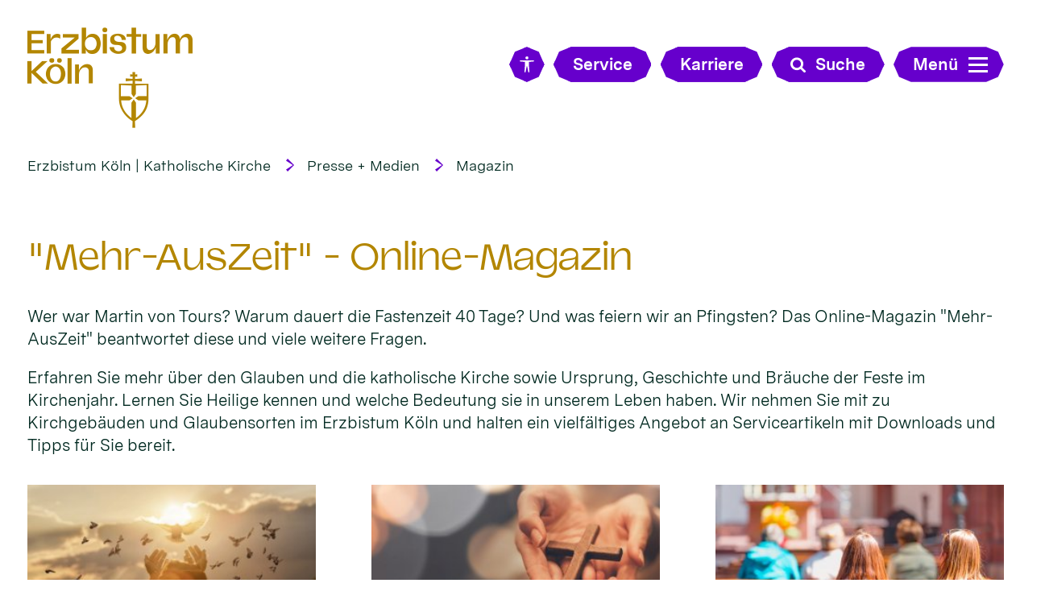

--- FILE ---
content_type: text/html;charset=utf-8
request_url: https://www.erzbistum-koeln.de/presse_und_medien/magazin/uebersicht.html
body_size: 13943
content:
<!DOCTYPE html>
<html lang="de" class="noscript v-ebk-portal">
<head>

<noscript><style>html.noscript .hide-noscript { display: none !important; }</style></noscript>
<script>document.documentElement.classList.remove("noscript");document.documentElement.classList.add("hasscript");</script>
<script>mercury = function(){var n=function(){var n=[];return{ready: function(t){n.push(t)},getInitFunctions: function(){return n}}}(),t=function(t){if("function"!=typeof t) return n;n.ready(t)};return t.getInitFunctions=function(){return n.getInitFunctions()},t.ready=function(n){this(n)},t}();var __isOnline=true,__scriptPath="/export/system/modules/alkacon.mercury.theme/js/mercury.js"</script>
<script async src="/export/system/modules/alkacon.mercury.theme/js/mercury.js_520088169.js"></script>
<link rel="canonical" href="https://www.erzbistum-koeln.de/presse_und_medien/magazin/uebersicht.html">

<title>Mehr AusZeit – Das Online-Magazin</title>

<meta charset="UTF-8">
<meta http-equiv="X-UA-Compatible" content="IE=edge">

<meta name="viewport" content="width=device-width, initial-scale=1.0, viewport-fit=cover">
<meta name="robots" content="index, follow">
<meta name="revisit-after" content="7 days"><script async src="/export/system/modules/alkacon.mercury.bistuemer.ebk.portal/resources/js/folding-nav.min.js_1951662209.js"></script>
<script async src="/export/system/modules/alkacon.mercury.bistuemer.ebk.portal/resources/js/affix.min.js_1598904657.js"></script>
<script async src="/export/system/modules/alkacon.mercury.extension.accessibility/resources/eye-able/public/js/eyeAble.js"></script><script>var eyeAble_pluginConfig = {"blacklistFontsize":".slide-wrapper, .copyright, .image-copyright, header *, footer *","userLang":"de","fontsizeThreshold":5,"customText":{"tipMainTxt":"Die Darstellung dieser Webseite individuell anpassen! Klicken zum Öffnen.","tipMain":"Barrierefreie Nutzung"},"topPosition":"200px","customMobileFeatures":{"OneClick":true,"SettingsTopIcon":false,"Bluefilter":false,"Reader":true,"Magnifier":false,"Contrast":true,"InfoTopIcon":true,"FontSizeLimit":15,"ColorCorrection":false,"Sitemap":false,"MoreFunctions":false,"FontSize":true,"TabNav":false,"HideImages":false,"id":"CustomMobile","Nightmode":true},"maxMagnification":20,"forceInlineColor":true,"blacklistScreenReader":".type-slider","license":["cdaed634dc47fee9epkmnhcr:"],"customDesktopFeatures":{"OneClick":true,"SettingsTopIcon":false,"Bluefilter":false,"Reader":true,"Magnifier":false,"Contrast":true,"InfoTopIcon":true,"FontSizeLimit":20,"ColorCorrection":false,"Sitemap":false,"MoreFunctions":true,"FontSize":true,"TabNav":false,"HideImages":false,"id":"CustomDesktop","Nightmode":true},"maxMobileMagnification":3,"pluginPath":"/export/system/modules/alkacon.mercury.extension.accessibility/resources/eye-able","blacklistContrast":".nav-toggle > span, .header-image > img, #nav-toggle-group *, #topcontrol","sRTextlist":".sr-text, .sr-only","disableZoom":true,"customFeatures":true,"mainIconAlt":2,"mobileBottomPosition":"10%","sRStartElement":"main"};function openEA() {var els = document.querySelectorAll('.eyeAble_customToolOpenerClass');Array.prototype.forEach.call(els, function(el, i){el.addEventListener('keydown', function(event) {if (event.keyCode === 13) {event.preventDefault();EyeAbleAPI.toggleToolbar();}});el.addEventListener('click', function(event) {event.preventDefault();});});}if (document.readyState != 'loading'){openEA();} else {document.addEventListener('DOMContentLoaded', openEA);}</script>
<link href="/export/system/modules/alkacon.mercury.bistuemer.ebk.portal/fonts/EBK-Portal-Icons.woff2" rel="preload" as="font" type="font/woff2" crossorigin>
<link href="/export/system/modules/alkacon.mercury.bistuemer.ebk.portal/fonts/MessinaSansWeb-Bold.woff2" rel="preload" as="font" type="font/woff2" crossorigin>
<link href="/export/system/modules/alkacon.mercury.bistuemer.ebk.portal/fonts/MessinaSansWeb-Book.woff2" rel="preload" as="font" type="font/woff2" crossorigin>
<link href="/export/system/modules/alkacon.mercury.bistuemer.ebk.portal/fonts/Valizas-Book.woff2" rel="preload" as="font" type="font/woff2" crossorigin>
<link rel="stylesheet" href="/export/system/modules/alkacon.mercury.theme/css/awesome-selection.min.css_1967578198.css">
<link rel="stylesheet" href="/export/system/modules/alkacon.mercury.bistuemer.ebk.portal/css/ebk-portal.min.css_1260664442.css">
<link rel="preload" as="font" type="font/woff2" href="/export/system/modules/alkacon.mercury.theme/fonts/awesome-selection.woff2?v=my-1" crossorigin>
<link rel="apple-touch-icon" sizes="180x180" href="/export/system/modules/alkacon.mercury.bistuemer.ebk.portal/favicon/apple-touch-icon.png_225857532.png" crossorigin="anonymous">
<link rel="icon" type="image/png" sizes="32x32" href="/export/system/modules/alkacon.mercury.bistuemer.ebk.portal/favicon/favicon-32x32.png_225857532.png" crossorigin="anonymous">
<link rel="icon" type="image/png" sizes="16x16" href="/export/system/modules/alkacon.mercury.bistuemer.ebk.portal/favicon/favicon-16x16.png_225857532.png" crossorigin="anonymous">
<link rel="manifest" href="/export/system/modules/alkacon.mercury.bistuemer.ebk.portal/favicon/site.webmanifest" crossorigin="anonymous">
<link rel="mask-icon" href="/export/system/modules/alkacon.mercury.bistuemer.ebk.portal/favicon/safari-pinned-tab.svg" color="#5bbad5">
<meta name="apple-mobile-web-app-title" content="Erzbistum K&ouml;ln">
<meta name="application-name" content="Erzbistum K&ouml;ln">
<meta name="msapplication-TileColor" content="#004133">
<meta name="msapplication-config" content="/export/system/modules/alkacon.mercury.bistuemer.ebk.portal/favicon/browserconfig.xml">
<meta name="theme-color" content="#ffffff"></head>
<body>

<a class="btn visually-hidden-focusable-fixed" id="skip-to-content" href="#main-content">Zum Inhalt springen</a><div  id="mercury-page" >
<header class="area-header bh lp-l header-notfixed fluid-raster-full bc-left has-margin fix-lg">
<div class="header-group sticky always">
<div class="head notfixed">
<div class="h-logo-row">
<div class="h-logo-col"><a href="/" class="h-logo" title="Erzbistum Köln"></a></div>
<div class="h-meta-col meta-col-open">
<a href="/" class="btn eyeAble_customToolOpenerClass btn-ico show-xs" title="Barrierefrei"><span class="ls-icon ico ico-svg ico-inline ico-bi-universal-access" aria-hidden="true"><svg width="16" height="16" viewBox="0 0 16 16" ><path d="M9.5 1.5a1.5 1.5 0 1 1-3 0 1.5 1.5 0 0 1 3 0M6 5.5l-4.53-.44A.53.53 0 0 1 1.53 4h12.94a.53.53 0 0 1 .07 1.06L10 5.5V9l.45 6.42a.54.54 0 0 1-1.05.17L8.24 9.97c-.06-.25-.42-.25-.48 0L6.6 15.59a.54.54 0 0 1-1.05-.17L6 9z"/></svg></span></a>
<a href="/service/" class="btn visible-lg visible-xl visible-xxl"><span>Service</span></a>
<a href="/service/" class="btn btn-ico show-xs hidden-lg hidden-xl hidden-xxl" title="Karriere"><span class="ls-icon ico ico-svg ico-inline ico-fa-info" aria-hidden="true"><svg viewBox="0 0 10 28" ><path d="M10 21v2a1 1 0 0 1-1 1H1a1 1 0 0 1-1-1v-2a1 1 0 0 1 1-1h1v-6H1a1 1 0 0 1-1-1v-2a1 1 0 0 1 1-1h6a1 1 0 0 1 1 1v9h1a1 1 0 0 1 1 1zM8 3v3a1 1 0 0 1-1 1H3a1 1 0 0 1-1-1V3a1 1 0 0 1 1-1h4a1 1 0 0 1 1 1z"/></svg></span></a>
<a href="/erzbistum/erzbistum_als_arbeitgeber/stellenangebote/" class="btn visible-lg visible-xl visible-xxl"><span>Karriere</span></a>
<a href="/erzbistum/erzbistum_als_arbeitgeber/stellenangebote/" class="btn btn-ico show-xs hidden-lg hidden-xl hidden-xxl" title="Karriere"><span class="ls-icon ico ico-svg ico-inline ico-fa-user" aria-hidden="true"><svg viewBox="0 0 20 28" ><path d="M20 21.86c0 2.28-1.5 4.14-3.33 4.14H3.33C1.5 26 0 24.14 0 21.86 0 17.75 1.02 13 5.1 13a6.98 6.98 0 0 0 9.8 0c4.08 0 5.1 4.75 5.1 8.86zM16 8A6 6 0 1 1 4 8a6 6 0 0 1 12 0z"/></svg></span></a>
<button class="btn show-xs-ico" title="Suche"><span class="ls-icon ico ico-svg ico-inline ico-fa-search" aria-hidden="true"><svg viewBox="0 0 26 28" ><path d="M18 13a7 7 0 0 0-14 0 7 7 0 0 0 14 0zm8 13a2 2 0 0 1-2 2 1.96 1.96 0 0 1-1.4-.6l-5.37-5.34a11 11 0 1 1 2.83-2.83l5.36 5.36c.36.36.58.88.58 1.4z"/></svg></span><span>Suche</span></button></div>
<form id="fn-search-form-open" class="h-search-col" action="/presse_und_medien/magazin/suche/"><div class="search-query"><label for="fn-search-input-open" class="sr-only">Search</label><input id="fn-search-input-open" name="q" value="" type="text" autocomplete="off" placeholder="Suchbegriff eingeben"><button class="nav-search-submit" type="submit" title="Suche"><span class="ico ico-svg ico-inline ico-fa-search" aria-hidden="true"><svg viewBox="0 0 26 28" ><path d="M18 13a7 7 0 0 0-14 0 7 7 0 0 0 14 0zm8 13a2 2 0 0 1-2 2 1.96 1.96 0 0 1-1.4-.6l-5.37-5.34a11 11 0 1 1 2.83-2.83l5.36 5.36c.36.36.58.88.58 1.4z"/></svg></span></button></div></form>
<div class="h-toggle-col"><button id="nav-toggle-label-open" class="nav-toggle-btn btn" aria-expanded="false" aria-controls="nav-toggle-group"><span class="nav-text">Menü</span><span class="nav-toggle"><span class="nav-burger">Show / hide navigation</span></span></button></div>
</div></div>
</div>
<div class="h-bc"><div class="full-container">
<div class="element type-nav-breadcrumbs hidden-xs-sm-md">
<ul class="nav-breadcrumbs">
<li><a href="/">Erzbistum Köln | Katholische Kirche</a></li>
<li><a href="/presse_und_medien/">Presse + Medien</a></li>
<li><a href="/presse_und_medien/magazin/">Magazin</a></li>
</ul>
<script type="application/ld+json">{"itemListElement":[{"item":"https://www.erzbistum-koeln.de/","@type":"ListItem","name":"Erzbistum Köln | Katholische Kirche","position":"1"},{"item":"https://www.erzbistum-koeln.de/presse_und_medien/","@type":"ListItem","name":"Presse + Medien","position":2},{"item":"https://www.erzbistum-koeln.de/presse_und_medien/magazin/","@type":"ListItem","name":"Magazin","position":3}],"@type":"BreadcrumbList","@context":"http://schema.org"}</script>
</div>
</div></div>

<div class="nav-main-container folding-nav-parent" id="nav-toggle-group">
<div class="h-logo-row">
<div class="h-logo-col"><a href="/" class="h-logo" title="Erzbistum Köln"></a></div>
<div class="h-meta-col meta-col-close">
<a href="/" class="btn eyeAble_customToolOpenerClass btn-ico show-xs" title="Barrierefrei"><span class="ls-icon ico ico-svg ico-inline ico-bi-universal-access" aria-hidden="true"><svg width="16" height="16" viewBox="0 0 16 16" ><path d="M9.5 1.5a1.5 1.5 0 1 1-3 0 1.5 1.5 0 0 1 3 0M6 5.5l-4.53-.44A.53.53 0 0 1 1.53 4h12.94a.53.53 0 0 1 .07 1.06L10 5.5V9l.45 6.42a.54.54 0 0 1-1.05.17L8.24 9.97c-.06-.25-.42-.25-.48 0L6.6 15.59a.54.54 0 0 1-1.05-.17L6 9z"/></svg></span></a>
<a href="/service/" class="btn visible-lg visible-xl visible-xxl"><span>Service</span></a>
<a href="/service/" class="btn btn-ico show-xs hidden-lg hidden-xl hidden-xxl" title="Karriere"><span class="ls-icon ico ico-svg ico-inline ico-fa-info" aria-hidden="true"><svg viewBox="0 0 10 28" ><path d="M10 21v2a1 1 0 0 1-1 1H1a1 1 0 0 1-1-1v-2a1 1 0 0 1 1-1h1v-6H1a1 1 0 0 1-1-1v-2a1 1 0 0 1 1-1h6a1 1 0 0 1 1 1v9h1a1 1 0 0 1 1 1zM8 3v3a1 1 0 0 1-1 1H3a1 1 0 0 1-1-1V3a1 1 0 0 1 1-1h4a1 1 0 0 1 1 1z"/></svg></span></a>
<a href="/erzbistum/erzbistum_als_arbeitgeber/stellenangebote/" class="btn visible-lg visible-xl visible-xxl"><span>Karriere</span></a>
<a href="/erzbistum/erzbistum_als_arbeitgeber/stellenangebote/" class="btn btn-ico show-xs hidden-lg hidden-xl hidden-xxl" title="Karriere"><span class="ls-icon ico ico-svg ico-inline ico-fa-user" aria-hidden="true"><svg viewBox="0 0 20 28" ><path d="M20 21.86c0 2.28-1.5 4.14-3.33 4.14H3.33C1.5 26 0 24.14 0 21.86 0 17.75 1.02 13 5.1 13a6.98 6.98 0 0 0 9.8 0c4.08 0 5.1 4.75 5.1 8.86zM16 8A6 6 0 1 1 4 8a6 6 0 0 1 12 0z"/></svg></span></a>
<button class="btn show-xs-ico" title="Suche"><span class="ls-icon ico ico-svg ico-inline ico-fa-search" aria-hidden="true"><svg viewBox="0 0 26 28" ><path d="M18 13a7 7 0 0 0-14 0 7 7 0 0 0 14 0zm8 13a2 2 0 0 1-2 2 1.96 1.96 0 0 1-1.4-.6l-5.37-5.34a11 11 0 1 1 2.83-2.83l5.36 5.36c.36.36.58.88.58 1.4z"/></svg></span><span>Suche</span></button></div>
<form id="fn-search-form-close" class="h-search-col" action="/presse_und_medien/magazin/suche/"><div class="search-query"><label for="fn-search-input-close" class="sr-only">Search</label><input id="fn-search-input-close" name="q" value="" type="text" autocomplete="off" placeholder="Suchbegriff eingeben"><button class="nav-search-submit" type="submit" title="Suche"><span class="ico ico-svg ico-inline ico-fa-search" aria-hidden="true"><svg viewBox="0 0 26 28" ><path d="M18 13a7 7 0 0 0-14 0 7 7 0 0 0 14 0zm8 13a2 2 0 0 1-2 2 1.96 1.96 0 0 1-1.4-.6l-5.37-5.34a11 11 0 1 1 2.83-2.83l5.36 5.36c.36.36.58.88.58 1.4z"/></svg></span></button></div></form>
<div class="h-toggle-col"><button id="nav-toggle-label-close" class="nav-toggle-btn btn" aria-expanded="false" aria-controls="nav-toggle-group"><span class="nav-text">Menü</span><span class="nav-toggle"><span class="nav-burger">Show / hide navigation</span></span></button></div>
</div>
<nav id="folding-nav" data-my-nav="a7fb8da2-937d-11ee-ac96-0242ac11002b" data-my-uri="b193e040-5c54-11ed-97cc-0242ac11002b"></nav>

</div>
<div class="head-overlay"></div>
</header>

<main class="area-content area-one-row">
<div class="fluid-container" >
<div class="row fluid-row fluid-row-full fluid-raster-lg">
<div class="col-12 flex-col" ><div class="element type-section fluid-item fluid-raster-full piece full lay-0 phh phb pnl pnv">
<div class="heading"><h1 class="piece-heading" id="mehr-auszeit-online-magazin-58b45c20" tabindex="0">&#034;Mehr-AusZeit&#034; - Online-Magazin</h1>
</div><div class="body default"><div class="text"><p>Wer war Martin von Tours? Warum dauert die Fastenzeit 40 Tage? Und was feiern wir an Pfingsten? Das Online-Magazin "Mehr-AusZeit" beantwortet diese und viele weitere Fragen.</p>
<p>Erfahren Sie mehr über den Glauben und die katholische Kirche sowie Ursprung, Geschichte und Bräuche der Feste im Kirchenjahr. Lernen Sie Heilige kennen und welche Bedeutung sie in unserem Leben haben. Wir nehmen Sie mit zu Kirchgebäuden und Glaubensorten im Erzbistum Köln und halten ein vielfältiges Angebot an Serviceartikeln mit Downloads und Tipps für Sie bereit.</p></div>
</div>
</div>
</div></div>

<div class="row fluid-row fluid-row-cols fluid-raster-full">
<div class="col-lg-4 flex-col" ><div class="teaser teaser-elaborate type-decoy no-list hib piece full lay-1 pnh phb pnl phv pvf p-dm p-dd">
<div class="visual"><a href="/presse_und_medien/magazin/feste-kirchenjahr/" title="Feste im Kirchenjahr"><div class="image-src-box presized use-ratio effect-box">
<img src="/export/sites/ebkportal/presse_und_medien/magazin/.content/.galleries/einzelbilder_magazin/Tauben-fliegen-in-den-Himmel.jpg_830849982.jpg" loading="lazy" sizes="(min-width: 1600px) 474px, (min-width: 1400px) 407px, (min-width: 1114px) 312px, (min-width: 828px) 768px, (min-width: 640px) 580px, 100vw" srcset="/export/sites/ebkportal/presse_und_medien/magazin/.content/.galleries/einzelbilder_magazin/Tauben-fliegen-in-den-Himmel.jpg_1488657887.jpg 312w, /export/sites/ebkportal/presse_und_medien/magazin/.content/.galleries/einzelbilder_magazin/Tauben-fliegen-in-den-Himmel.jpg_794698079.jpg 390w, /export/sites/ebkportal/presse_und_medien/magazin/.content/.galleries/einzelbilder_magazin/Tauben-fliegen-in-den-Himmel.jpg_2132588172.jpg 407w, /export/sites/ebkportal/presse_und_medien/magazin/.content/.galleries/einzelbilder_magazin/Tauben-fliegen-in-den-Himmel.jpg_2047612860.jpg 474w, /export/sites/ebkportal/presse_und_medien/magazin/.content/.galleries/einzelbilder_magazin/Tauben-fliegen-in-den-Himmel.jpg_925513342.jpg 580w, /export/sites/ebkportal/presse_und_medien/magazin/.content/.galleries/einzelbilder_magazin/Tauben-fliegen-in-den-Himmel.jpg_687002047.jpg 624w, /export/sites/ebkportal/presse_und_medien/magazin/.content/.galleries/einzelbilder_magazin/Tauben-fliegen-in-den-Himmel.jpg_2002430886.jpg 768w, /export/sites/ebkportal/presse_und_medien/magazin/.content/.galleries/einzelbilder_magazin/Tauben-fliegen-in-den-Himmel.jpg_882099907.jpg 780w, /export/sites/ebkportal/presse_und_medien/magazin/.content/.galleries/einzelbilder_magazin/Tauben-fliegen-in-den-Himmel.jpg_388003124.jpg 814w, /export/sites/ebkportal/presse_und_medien/magazin/.content/.galleries/einzelbilder_magazin/Tauben-fliegen-in-den-Himmel.jpg_1819308820.jpg 948w, /export/sites/ebkportal/presse_und_medien/magazin/.content/.galleries/einzelbilder_magazin/Tauben-fliegen-in-den-Himmel.jpg_320442834.jpg 1160w, /export/sites/ebkportal/presse_und_medien/magazin/.content/.galleries/einzelbilder_magazin/Tauben-fliegen-in-den-Himmel.jpg_282263937.jpg 1536w, /export/sites/ebkportal/presse_und_medien/magazin/.content/.galleries/einzelbilder_magazin/Tauben-fliegen-in-den-Himmel.jpg_830849982.jpg 1600w" width="1600" height="900" class=" animated or-ls"
         alt="Doves fly into the woman hands against the background of a sunny sunset during prayer." style="aspect-ratio: 1600 / 900;"><div class="copyright image-copyright" aria-hidden="true">&copy; Shutterstock/Natali _ Mis</div></div>
</a></div><div class="body"><div class="text"><a href="/presse_und_medien/magazin/feste-kirchenjahr/" class="uncolored" title="Feste im Kirchenjahr"><h2 class="intro-headline"><span class="headline">Feste im Kirchenjahr</span></h2></a></div>
</div>
</div>
</div>
<div class="col-lg-4 flex-col" ><div class="teaser teaser-elaborate type-decoy no-list hib piece full lay-1 pnh phb pnl phv pvf p-dm p-dd">
<div class="visual"><a href="/presse_und_medien/magazin/heilige/" title="Heilige und Gedenktage"><div class="image-src-box presized use-ratio effect-box">
<img src="/export/sites/ebkportal/presse_und_medien/magazin/.content/.galleries/einzelbilder_magazin/Hande-halten-ein-Kreuz.jpg_830849982.jpg" loading="lazy" sizes="(min-width: 1600px) 474px, (min-width: 1400px) 407px, (min-width: 1114px) 312px, (min-width: 828px) 768px, (min-width: 640px) 580px, 100vw" srcset="/export/sites/ebkportal/presse_und_medien/magazin/.content/.galleries/einzelbilder_magazin/Hande-halten-ein-Kreuz.jpg_1488657887.jpg 312w, /export/sites/ebkportal/presse_und_medien/magazin/.content/.galleries/einzelbilder_magazin/Hande-halten-ein-Kreuz.jpg_794698079.jpg 390w, /export/sites/ebkportal/presse_und_medien/magazin/.content/.galleries/einzelbilder_magazin/Hande-halten-ein-Kreuz.jpg_2132588172.jpg 407w, /export/sites/ebkportal/presse_und_medien/magazin/.content/.galleries/einzelbilder_magazin/Hande-halten-ein-Kreuz.jpg_2047612860.jpg 474w, /export/sites/ebkportal/presse_und_medien/magazin/.content/.galleries/einzelbilder_magazin/Hande-halten-ein-Kreuz.jpg_925513342.jpg 580w, /export/sites/ebkportal/presse_und_medien/magazin/.content/.galleries/einzelbilder_magazin/Hande-halten-ein-Kreuz.jpg_687002047.jpg 624w, /export/sites/ebkportal/presse_und_medien/magazin/.content/.galleries/einzelbilder_magazin/Hande-halten-ein-Kreuz.jpg_2002430886.jpg 768w, /export/sites/ebkportal/presse_und_medien/magazin/.content/.galleries/einzelbilder_magazin/Hande-halten-ein-Kreuz.jpg_882099907.jpg 780w, /export/sites/ebkportal/presse_und_medien/magazin/.content/.galleries/einzelbilder_magazin/Hande-halten-ein-Kreuz.jpg_388003124.jpg 814w, /export/sites/ebkportal/presse_und_medien/magazin/.content/.galleries/einzelbilder_magazin/Hande-halten-ein-Kreuz.jpg_1819308820.jpg 948w, /export/sites/ebkportal/presse_und_medien/magazin/.content/.galleries/einzelbilder_magazin/Hande-halten-ein-Kreuz.jpg_320442834.jpg 1160w, /export/sites/ebkportal/presse_und_medien/magazin/.content/.galleries/einzelbilder_magazin/Hande-halten-ein-Kreuz.jpg_282263937.jpg 1536w, /export/sites/ebkportal/presse_und_medien/magazin/.content/.galleries/einzelbilder_magazin/Hande-halten-ein-Kreuz.jpg_830849982.jpg 1600w" width="1600" height="900" class=" animated or-ls"
         alt="Woman&#039;s hand with cross .Concept of hope, faith, christianity, religion, church online." style="aspect-ratio: 1600 / 900;"><div class="copyright image-copyright" aria-hidden="true">&copy; Shutterstock/PUWADON SANG</div></div>
</a></div><div class="body"><div class="text"><a href="/presse_und_medien/magazin/heilige/" class="uncolored" title="Heilige und Gedenktage"><h2 class="intro-headline"><span class="headline">Heilige und Gedenktage</span></h2></a></div>
</div>
</div>
</div>
<div class="col-lg-4 flex-col" ><div class="teaser teaser-elaborate type-decoy no-list hib piece full lay-1 pnh phb pnl phv pvf p-dm p-dd">
<div class="visual"><a href="/presse_und_medien/magazin/kirchen-glaubensorte/" title="Kirchen und Glaubensorte"><div class="image-src-box presized use-ratio effect-box">
<img src="/export/sites/ebkportal/presse_und_medien/magazin/.content/.galleries/einzelbilder_magazin/Zwei-junge-Frauen-sitzen-in-einer-Kirchenbank.jpg_830849982.jpg" loading="lazy" sizes="(min-width: 1600px) 474px, (min-width: 1400px) 407px, (min-width: 1114px) 312px, (min-width: 828px) 768px, (min-width: 640px) 580px, 100vw" srcset="/export/sites/ebkportal/presse_und_medien/magazin/.content/.galleries/einzelbilder_magazin/Zwei-junge-Frauen-sitzen-in-einer-Kirchenbank.jpg_1488657887.jpg 312w, /export/sites/ebkportal/presse_und_medien/magazin/.content/.galleries/einzelbilder_magazin/Zwei-junge-Frauen-sitzen-in-einer-Kirchenbank.jpg_794698079.jpg 390w, /export/sites/ebkportal/presse_und_medien/magazin/.content/.galleries/einzelbilder_magazin/Zwei-junge-Frauen-sitzen-in-einer-Kirchenbank.jpg_2132588172.jpg 407w, /export/sites/ebkportal/presse_und_medien/magazin/.content/.galleries/einzelbilder_magazin/Zwei-junge-Frauen-sitzen-in-einer-Kirchenbank.jpg_2047612860.jpg 474w, /export/sites/ebkportal/presse_und_medien/magazin/.content/.galleries/einzelbilder_magazin/Zwei-junge-Frauen-sitzen-in-einer-Kirchenbank.jpg_925513342.jpg 580w, /export/sites/ebkportal/presse_und_medien/magazin/.content/.galleries/einzelbilder_magazin/Zwei-junge-Frauen-sitzen-in-einer-Kirchenbank.jpg_687002047.jpg 624w, /export/sites/ebkportal/presse_und_medien/magazin/.content/.galleries/einzelbilder_magazin/Zwei-junge-Frauen-sitzen-in-einer-Kirchenbank.jpg_2002430886.jpg 768w, /export/sites/ebkportal/presse_und_medien/magazin/.content/.galleries/einzelbilder_magazin/Zwei-junge-Frauen-sitzen-in-einer-Kirchenbank.jpg_882099907.jpg 780w, /export/sites/ebkportal/presse_und_medien/magazin/.content/.galleries/einzelbilder_magazin/Zwei-junge-Frauen-sitzen-in-einer-Kirchenbank.jpg_388003124.jpg 814w, /export/sites/ebkportal/presse_und_medien/magazin/.content/.galleries/einzelbilder_magazin/Zwei-junge-Frauen-sitzen-in-einer-Kirchenbank.jpg_1819308820.jpg 948w, /export/sites/ebkportal/presse_und_medien/magazin/.content/.galleries/einzelbilder_magazin/Zwei-junge-Frauen-sitzen-in-einer-Kirchenbank.jpg_320442834.jpg 1160w, /export/sites/ebkportal/presse_und_medien/magazin/.content/.galleries/einzelbilder_magazin/Zwei-junge-Frauen-sitzen-in-einer-Kirchenbank.jpg_282263937.jpg 1536w, /export/sites/ebkportal/presse_und_medien/magazin/.content/.galleries/einzelbilder_magazin/Zwei-junge-Frauen-sitzen-in-einer-Kirchenbank.jpg_830849982.jpg 1600w" width="1600" height="900" class=" animated or-ls"
         alt="People praying in a church" style="aspect-ratio: 1600 / 900;"><div class="copyright image-copyright" aria-hidden="true">&copy; Shutterstock/muratart</div></div>
</a></div><div class="body"><div class="text"><a href="/presse_und_medien/magazin/kirchen-glaubensorte/" class="uncolored" title="Kirchen und Glaubensorte"><h2 class="intro-headline"><span class="headline">Kirchen und Glaubensorte</span></h2></a></div>
</div>
</div>
</div>
</div>

<div class="row fluid-row fluid-row-cols fluid-raster-full">
<div class="col-lg-4 flex-col" ><div class="teaser teaser-elaborate type-decoy no-list hib piece full lay-1 pnh phb pnl phv pvf p-dm p-dd">
<div class="visual"><a href="/presse_und_medien/magazin/katholische-kirche-erklaert/" title="Glaube und kath. Kirche erklärt"><div class="image-src-box presized use-ratio effect-box">
<img src="/export/sites/ebkportal/presse_und_medien/magazin/.content/.galleries/einzelbilder_magazin/Gemeinsam-beten.jpg_830849982.jpg" loading="lazy" sizes="(min-width: 1600px) 474px, (min-width: 1400px) 407px, (min-width: 1114px) 312px, (min-width: 828px) 768px, (min-width: 640px) 580px, 100vw" srcset="/export/sites/ebkportal/presse_und_medien/magazin/.content/.galleries/einzelbilder_magazin/Gemeinsam-beten.jpg_1488657887.jpg 312w, /export/sites/ebkportal/presse_und_medien/magazin/.content/.galleries/einzelbilder_magazin/Gemeinsam-beten.jpg_794698079.jpg 390w, /export/sites/ebkportal/presse_und_medien/magazin/.content/.galleries/einzelbilder_magazin/Gemeinsam-beten.jpg_2132588172.jpg 407w, /export/sites/ebkportal/presse_und_medien/magazin/.content/.galleries/einzelbilder_magazin/Gemeinsam-beten.jpg_2047612860.jpg 474w, /export/sites/ebkportal/presse_und_medien/magazin/.content/.galleries/einzelbilder_magazin/Gemeinsam-beten.jpg_925513342.jpg 580w, /export/sites/ebkportal/presse_und_medien/magazin/.content/.galleries/einzelbilder_magazin/Gemeinsam-beten.jpg_687002047.jpg 624w, /export/sites/ebkportal/presse_und_medien/magazin/.content/.galleries/einzelbilder_magazin/Gemeinsam-beten.jpg_2002430886.jpg 768w, /export/sites/ebkportal/presse_und_medien/magazin/.content/.galleries/einzelbilder_magazin/Gemeinsam-beten.jpg_882099907.jpg 780w, /export/sites/ebkportal/presse_und_medien/magazin/.content/.galleries/einzelbilder_magazin/Gemeinsam-beten.jpg_388003124.jpg 814w, /export/sites/ebkportal/presse_und_medien/magazin/.content/.galleries/einzelbilder_magazin/Gemeinsam-beten.jpg_1819308820.jpg 948w, /export/sites/ebkportal/presse_und_medien/magazin/.content/.galleries/einzelbilder_magazin/Gemeinsam-beten.jpg_320442834.jpg 1160w, /export/sites/ebkportal/presse_und_medien/magazin/.content/.galleries/einzelbilder_magazin/Gemeinsam-beten.jpg_282263937.jpg 1536w, /export/sites/ebkportal/presse_und_medien/magazin/.content/.galleries/einzelbilder_magazin/Gemeinsam-beten.jpg_830849982.jpg 1600w" width="1600" height="900" class=" animated or-ls"
         alt="young man reading bible with friends who are praying to God Join the cell group at the church. A small group of Christians or concepts in a church at a church." style="aspect-ratio: 1600 / 900;"><div class="copyright image-copyright" aria-hidden="true">&copy; Shutterstock/d.ee_angelo</div></div>
</a></div><div class="body"><div class="text"><a href="/presse_und_medien/magazin/katholische-kirche-erklaert/" class="uncolored" title="Glaube und kath. Kirche erklärt"><h2 class="intro-headline"><span class="headline">Glaube und kath. Kirche erklärt</span></h2></a></div>
</div>
</div>
</div>
<div class="col-lg-4 flex-col" ><div class="teaser teaser-elaborate type-decoy no-list hib piece full lay-1 pnh phb pnl phv pvf p-dm p-dd">
<div class="visual"><a href="/presse_und_medien/magazin/service/#" title="Weitere Angebote"><div class="image-src-box presized use-ratio effect-box">
<img src="/export/sites/ebkportal/presse_und_medien/magazin/.content/.galleries/einzelbilder_magazin/Eine-Frau-sitzt-am-Laptop-und-surft-in-Internet.jpg_830849982.jpg" loading="lazy" sizes="(min-width: 1600px) 474px, (min-width: 1400px) 407px, (min-width: 1114px) 312px, (min-width: 828px) 768px, (min-width: 640px) 580px, 100vw" srcset="/export/sites/ebkportal/presse_und_medien/magazin/.content/.galleries/einzelbilder_magazin/Eine-Frau-sitzt-am-Laptop-und-surft-in-Internet.jpg_1488657887.jpg 312w, /export/sites/ebkportal/presse_und_medien/magazin/.content/.galleries/einzelbilder_magazin/Eine-Frau-sitzt-am-Laptop-und-surft-in-Internet.jpg_794698079.jpg 390w, /export/sites/ebkportal/presse_und_medien/magazin/.content/.galleries/einzelbilder_magazin/Eine-Frau-sitzt-am-Laptop-und-surft-in-Internet.jpg_2132588172.jpg 407w, /export/sites/ebkportal/presse_und_medien/magazin/.content/.galleries/einzelbilder_magazin/Eine-Frau-sitzt-am-Laptop-und-surft-in-Internet.jpg_2047612860.jpg 474w, /export/sites/ebkportal/presse_und_medien/magazin/.content/.galleries/einzelbilder_magazin/Eine-Frau-sitzt-am-Laptop-und-surft-in-Internet.jpg_925513342.jpg 580w, /export/sites/ebkportal/presse_und_medien/magazin/.content/.galleries/einzelbilder_magazin/Eine-Frau-sitzt-am-Laptop-und-surft-in-Internet.jpg_687002047.jpg 624w, /export/sites/ebkportal/presse_und_medien/magazin/.content/.galleries/einzelbilder_magazin/Eine-Frau-sitzt-am-Laptop-und-surft-in-Internet.jpg_2002430886.jpg 768w, /export/sites/ebkportal/presse_und_medien/magazin/.content/.galleries/einzelbilder_magazin/Eine-Frau-sitzt-am-Laptop-und-surft-in-Internet.jpg_882099907.jpg 780w, /export/sites/ebkportal/presse_und_medien/magazin/.content/.galleries/einzelbilder_magazin/Eine-Frau-sitzt-am-Laptop-und-surft-in-Internet.jpg_388003124.jpg 814w, /export/sites/ebkportal/presse_und_medien/magazin/.content/.galleries/einzelbilder_magazin/Eine-Frau-sitzt-am-Laptop-und-surft-in-Internet.jpg_1819308820.jpg 948w, /export/sites/ebkportal/presse_und_medien/magazin/.content/.galleries/einzelbilder_magazin/Eine-Frau-sitzt-am-Laptop-und-surft-in-Internet.jpg_320442834.jpg 1160w, /export/sites/ebkportal/presse_und_medien/magazin/.content/.galleries/einzelbilder_magazin/Eine-Frau-sitzt-am-Laptop-und-surft-in-Internet.jpg_282263937.jpg 1536w, /export/sites/ebkportal/presse_und_medien/magazin/.content/.galleries/einzelbilder_magazin/Eine-Frau-sitzt-am-Laptop-und-surft-in-Internet.jpg_830849982.jpg 1600w" width="1600" height="900" class=" animated or-ls"
         alt="Home office concept: girl working at home" style="aspect-ratio: 1600 / 900;"><div class="copyright image-copyright" aria-hidden="true">&copy; Shutterstock/Creative Lab</div></div>
</a></div><div class="body"><div class="text"><a href="/presse_und_medien/magazin/service/#" class="uncolored" title="Weitere Angebote"><h2 class="intro-headline"><span class="headline">Weitere Angebote</span></h2></a></div>
</div>
</div>
</div>
<div class="col-lg-4 flex-col" ><div class="teaser teaser-elaborate type-decoy no-list hib piece full lay-1 pnh phb pnl phv pvf p-dm p-dd">
<div class="visual"><a href="/thema/adventszeit/" title="AdventsZeit 2025" target="_blank" rel="noopener"><div class="image-src-box presized use-ratio effect-box">
<img src="/export/sites/ebkportal/.content/.galleries/news/2025/einzelbilder/adventszeit_cover.jpg_282263937.jpg" loading="lazy" sizes="(min-width: 1600px) 474px, (min-width: 1400px) 407px, (min-width: 1114px) 312px, (min-width: 828px) 768px, (min-width: 640px) 580px, 100vw" srcset="/export/sites/ebkportal/.content/.galleries/news/2025/einzelbilder/adventszeit_cover.jpg_1488657887.jpg 312w, /export/sites/ebkportal/.content/.galleries/news/2025/einzelbilder/adventszeit_cover.jpg_794698079.jpg 390w, /export/sites/ebkportal/.content/.galleries/news/2025/einzelbilder/adventszeit_cover.jpg_2132588172.jpg 407w, /export/sites/ebkportal/.content/.galleries/news/2025/einzelbilder/adventszeit_cover.jpg_2047612860.jpg 474w, /export/sites/ebkportal/.content/.galleries/news/2025/einzelbilder/adventszeit_cover.jpg_925513342.jpg 580w, /export/sites/ebkportal/.content/.galleries/news/2025/einzelbilder/adventszeit_cover.jpg_687002047.jpg 624w, /export/sites/ebkportal/.content/.galleries/news/2025/einzelbilder/adventszeit_cover.jpg_2002430886.jpg 768w, /export/sites/ebkportal/.content/.galleries/news/2025/einzelbilder/adventszeit_cover.jpg_882099907.jpg 780w, /export/sites/ebkportal/.content/.galleries/news/2025/einzelbilder/adventszeit_cover.jpg_388003124.jpg 814w, /export/sites/ebkportal/.content/.galleries/news/2025/einzelbilder/adventszeit_cover.jpg_1819308820.jpg 948w, /export/sites/ebkportal/.content/.galleries/news/2025/einzelbilder/adventszeit_cover.jpg_320442834.jpg 1160w, /export/sites/ebkportal/.content/.galleries/news/2025/einzelbilder/adventszeit_cover.jpg_282263937.jpg 1536w" width="1598" height="899" class=" animated or-ls"
         alt="Das Magazin AdventsZeit des Erzbistums Köln vor weihnachtlichem Hintergrund." style="aspect-ratio: 1598 / 899;"><div class="copyright image-copyright" aria-hidden="true">&copy; Erzbistum Köln</div></div>
</a></div><div class="body"><div class="text"><a href="/thema/adventszeit/" class="uncolored" title="AdventsZeit 2025" target="_blank" rel="noopener"><h2 class="intro-headline"><span class="headline">AdventsZeit 2025</span></h2></a></div>
</div>
</div>
</div>
</div>
<div class="type-spacer pivot space-md"></div>

<div class="row fluid-row fluid-row-full fluid-raster-lg">
<div class="col-12 flex-col" ><div class="element type-section fluid-item piece full lay-0 only-heading">
<div class="heading"><h2 class="piece-heading" id="uebersicht-auszeit-online-magazin-des-erzbistums-koeln-58b48337" tabindex="0">Übersicht: AusZeit – Online-Magazin des Erzbistums Köln</h2>
</div></div>

<div class="element type-list-filter pivot " id="la_58b48338" data-id="le_583c1eb3" data-filter='{"search":"true", "reset":"false", "categories":"false", "archive":"false", "folders":"false", "searchstatebase":"reloaded", "catparamkey":"facet_category_exact", "archiveparamkey":"facet_instancedate", "folderparamkey":"facet_parent-folders", "combine": true,"resetbuttontitle": "Filter entfernen"}'>
<div class="filterbox search">
<form class="styled-form bo-none" id="queryform_la_58b48338" action="/system/modules/alkacon.mercury.template/formatters/list/filter.jsp"><input type="hidden" name="lq" value="" /><input type="hidden" name="reloaded" /><label for="textsearch_la_58b48338" class="input"><span class="sr-only">Suche in Liste</span><span class="icon-prepend ico fa fa-search" aria-hidden="true"></span><input name="q" id="textsearch_la_58b48338" type="text" value="" data-label="„%(query)“" placeholder="Suche in Liste"></label></form></div>
</div>

<div class="element type-dynamic-list list-content default-display list-teaser-text-tile pagination-center">
<div class="list-box list-dynamic list-paginate " id="li_58b4f869" data-id="le_583c1eb3" data-list='{"appendOption":"clickonly","path":"/presse_und_medien/magazin/.content/list-m/list_00003.xml","sitepath":"/presse_und_medien/magazin/","subsite":"/sites/ebkportal/presse_und_medien/magazin/","loadAll":false,"locale":"de","ajax":"/system/modules/alkacon.mercury.template/elements/list-ajax.jsp?eid=58b4f869-dad8-11ee-a862-0242ac11002b&cssgrid=col-12+flex-col+col-xs-12&cssgrid=fluid-container&cssgrid=%23&siteroot=%2Fsites%2Febkportal&pid=b193e040-5c54-11ed-97cc-0242ac11002b","ajaxCount":"/system/modules/alkacon.mercury.template/elements/list-facet-ajax.jsp?siteRoot=%2Fsites%2Febkportal","appendSwitch":"sm-xs"}'>
<ul class="list-entries row fluid-tile-row tile-margin-15" style="min-height: 0px;" data-mh="0"><li class="list-entry teaser-tile tile-col col-md-6 col-lg-4"><div class="teaser teaser-text-tile type-article in-list pivot animated-teaser effect-piece pib piece full lay-1 phh pih phb pnl phv pvf">
<div class="visual"><a href="/presse_und_medien/magazin/Die-heilige-Adelheid-Erste-Aebtissin-von-Vilich/" tabindex="-1" aria-hidden="true"><div class="image-src-box presized use-ratio effect-box">
<img src="/export/sites/ebkportal/presse_und_medien/magazin/.content/.galleries/andachtsbildchen_/adelheid_01_webversion-vorderseite.jpg_198209569.jpg" loading="lazy" sizes="(min-width: 1600px) 474px, (min-width: 1400px) 407px, (min-width: 1114px) 312px, (min-width: 828px) 354px, (min-width: 640px) 580px, 100vw" srcset="/export/sites/ebkportal/presse_und_medien/magazin/.content/.galleries/andachtsbildchen_/adelheid_01_webversion-vorderseite.jpg_1267051066.jpg 312w, /export/sites/ebkportal/presse_und_medien/magazin/.content/.galleries/andachtsbildchen_/adelheid_01_webversion-vorderseite.jpg_1254837370.jpg 354w, /export/sites/ebkportal/presse_und_medien/magazin/.content/.galleries/andachtsbildchen_/adelheid_01_webversion-vorderseite.jpg_769604763.jpg 390w, /export/sites/ebkportal/presse_und_medien/magazin/.content/.galleries/andachtsbildchen_/adelheid_01_webversion-vorderseite.jpg_2137285808.jpg 407w, /export/sites/ebkportal/presse_und_medien/magazin/.content/.galleries/andachtsbildchen_/adelheid_01_webversion-vorderseite.jpg_2025747615.jpg 474w, /export/sites/ebkportal/presse_und_medien/magazin/.content/.galleries/andachtsbildchen_/adelheid_01_webversion-vorderseite.jpg_900420026.jpg 580w, /export/sites/ebkportal/presse_und_medien/magazin/.content/.galleries/andachtsbildchen_/adelheid_01_webversion-vorderseite.jpg_712095363.jpg 624w, /export/sites/ebkportal/presse_und_medien/magazin/.content/.galleries/andachtsbildchen_/adelheid_01_webversion-vorderseite.jpg_712231175.jpg 708w, /export/sites/ebkportal/presse_und_medien/magazin/.content/.galleries/andachtsbildchen_/adelheid_01_webversion-vorderseite.jpg_857006591.jpg 780w, /export/sites/ebkportal/presse_und_medien/magazin/.content/.galleries/andachtsbildchen_/adelheid_01_webversion-vorderseite.jpg_413096440.jpg 814w, /export/sites/ebkportal/presse_und_medien/magazin/.content/.galleries/andachtsbildchen_/adelheid_01_webversion-vorderseite.jpg_1844402136.jpg 948w, /export/sites/ebkportal/presse_und_medien/magazin/.content/.galleries/andachtsbildchen_/adelheid_01_webversion-vorderseite.jpg_204316417.jpg 1160w, /export/sites/ebkportal/presse_und_medien/magazin/.content/.galleries/andachtsbildchen_/adelheid_01_webversion-vorderseite.jpg_198209569.jpg 1181w" width="1181" height="664" class=" animated or-ls"
         alt="Modernes Andachtsbildchen der heiligen Adelheid" style="aspect-ratio: 1181 / 664;"></div>
</a></div><div class="body"><div class="heading"><a href="/presse_und_medien/magazin/Die-heilige-Adelheid-Erste-Aebtissin-von-Vilich/"><h3 class="intro-headline"><span class="headline">Die heilige Adelheid – Erste Äbtissin von Vilich</span></h3>
</a></div><div class="text"><a href="/presse_und_medien/magazin/Die-heilige-Adelheid-Erste-Aebtissin-von-Vilich/" class="uncolored" tabindex="-1"><div class="teaser-date">22. Januar 2026</div><div class="teaser-text">Bei Augenleiden soll sie helfen, Pützchens Markt soll auf ein Wunder von ihr zurückgehen und in einer großen Hungersnot soll sie barmherzig ihre Gaben an die Armen verteilt haben: Die heilige ...</div></a></div>
</div>
</div>
</li>
<li class="list-entry teaser-tile tile-col col-md-6 col-lg-4"><div class="teaser teaser-text-tile type-article in-list pivot animated-teaser effect-piece pib piece full lay-1 phh pih phb pnl phv pvf">
<div class="visual"><a href="/presse_und_medien/magazin/2.-Februar-Mariae-Lichtmess-oder-Darstellung-des-Herrn/" tabindex="-1" aria-hidden="true"><div class="image-src-box presized use-ratio effect-box">
<img src="/export/sites/ebkportal/presse_und_medien/magazin/.content/.galleries/magazin/kerzen_marialichtmess.jpg_830849982.jpg" loading="lazy" sizes="(min-width: 1600px) 474px, (min-width: 1400px) 407px, (min-width: 1114px) 312px, (min-width: 828px) 354px, (min-width: 640px) 580px, 100vw" srcset="/export/sites/ebkportal/presse_und_medien/magazin/.content/.galleries/magazin/kerzen_marialichtmess.jpg_1488657887.jpg 312w, /export/sites/ebkportal/presse_und_medien/magazin/.content/.galleries/magazin/kerzen_marialichtmess.jpg_1279930686.jpg 354w, /export/sites/ebkportal/presse_und_medien/magazin/.content/.galleries/magazin/kerzen_marialichtmess.jpg_794698079.jpg 390w, /export/sites/ebkportal/presse_und_medien/magazin/.content/.galleries/magazin/kerzen_marialichtmess.jpg_2132588172.jpg 407w, /export/sites/ebkportal/presse_und_medien/magazin/.content/.galleries/magazin/kerzen_marialichtmess.jpg_2047612860.jpg 474w, /export/sites/ebkportal/presse_und_medien/magazin/.content/.galleries/magazin/kerzen_marialichtmess.jpg_925513342.jpg 580w, /export/sites/ebkportal/presse_und_medien/magazin/.content/.galleries/magazin/kerzen_marialichtmess.jpg_687002047.jpg 624w, /export/sites/ebkportal/presse_und_medien/magazin/.content/.galleries/magazin/kerzen_marialichtmess.jpg_737324491.jpg 708w, /export/sites/ebkportal/presse_und_medien/magazin/.content/.galleries/magazin/kerzen_marialichtmess.jpg_882099907.jpg 780w, /export/sites/ebkportal/presse_und_medien/magazin/.content/.galleries/magazin/kerzen_marialichtmess.jpg_388003124.jpg 814w, /export/sites/ebkportal/presse_und_medien/magazin/.content/.galleries/magazin/kerzen_marialichtmess.jpg_1819308820.jpg 948w, /export/sites/ebkportal/presse_und_medien/magazin/.content/.galleries/magazin/kerzen_marialichtmess.jpg_320442834.jpg 1160w, /export/sites/ebkportal/presse_und_medien/magazin/.content/.galleries/magazin/kerzen_marialichtmess.jpg_539401209.jpg 1200w, /export/sites/ebkportal/presse_und_medien/magazin/.content/.galleries/magazin/kerzen_marialichtmess.jpg_830849982.jpg 1600w" width="1600" height="900" class=" animated or-ls"
         alt="Mariä Lichtmess Kerzen" style="aspect-ratio: 1600 / 900;"></div>
</a></div><div class="body"><div class="heading"><a href="/presse_und_medien/magazin/2.-Februar-Mariae-Lichtmess-oder-Darstellung-des-Herrn/"><h3 class="intro-headline"><span class="headline">2. Februar: Mariä Lichtmess oder Darstellung des Herrn</span></h3>
</a></div><div class="text"><a href="/presse_und_medien/magazin/2.-Februar-Mariae-Lichtmess-oder-Darstellung-des-Herrn/" class="uncolored" tabindex="-1"><div class="teaser-date">19. Januar 2026</div><div class="teaser-text">40 Tage nach Weihnachten ist &#034;Darstellung des Herrn&#034;, im Volksmund besser bekannt als „Mariä Lichtmess“. An diesem Fest werden oft Kerzen gesegnet. Wir erklären Hintergrund, Bräuche und Bauernregeln!</div></a></div>
</div>
</div>
</li>
<li class="list-entry teaser-tile tile-col col-md-6 col-lg-4"><div class="teaser teaser-text-tile type-article in-list pivot animated-teaser effect-piece pib piece full lay-1 phh pih phb pnl phv pvf">
<div class="visual"><a href="/presse_und_medien/magazin/Blasius-Segen-Schutz-vor-Halskrankheiten/" tabindex="-1" aria-hidden="true"><div class="image-src-box presized use-ratio effect-box">
<img src="/export/sites/ebkportal/presse_und_medien/magazin/.content/.galleries/blasius-segen/blasiussegen_01.jpg_830849982.jpg" loading="lazy" sizes="(min-width: 1600px) 474px, (min-width: 1400px) 407px, (min-width: 1114px) 312px, (min-width: 828px) 354px, (min-width: 640px) 580px, 100vw" srcset="/export/sites/ebkportal/presse_und_medien/magazin/.content/.galleries/blasius-segen/blasiussegen_01.jpg_1488657887.jpg 312w, /export/sites/ebkportal/presse_und_medien/magazin/.content/.galleries/blasius-segen/blasiussegen_01.jpg_1279930686.jpg 354w, /export/sites/ebkportal/presse_und_medien/magazin/.content/.galleries/blasius-segen/blasiussegen_01.jpg_794698079.jpg 390w, /export/sites/ebkportal/presse_und_medien/magazin/.content/.galleries/blasius-segen/blasiussegen_01.jpg_2132588172.jpg 407w, /export/sites/ebkportal/presse_und_medien/magazin/.content/.galleries/blasius-segen/blasiussegen_01.jpg_2047612860.jpg 474w, /export/sites/ebkportal/presse_und_medien/magazin/.content/.galleries/blasius-segen/blasiussegen_01.jpg_925513342.jpg 580w, /export/sites/ebkportal/presse_und_medien/magazin/.content/.galleries/blasius-segen/blasiussegen_01.jpg_687002047.jpg 624w, /export/sites/ebkportal/presse_und_medien/magazin/.content/.galleries/blasius-segen/blasiussegen_01.jpg_737324491.jpg 708w, /export/sites/ebkportal/presse_und_medien/magazin/.content/.galleries/blasius-segen/blasiussegen_01.jpg_882099907.jpg 780w, /export/sites/ebkportal/presse_und_medien/magazin/.content/.galleries/blasius-segen/blasiussegen_01.jpg_388003124.jpg 814w, /export/sites/ebkportal/presse_und_medien/magazin/.content/.galleries/blasius-segen/blasiussegen_01.jpg_1819308820.jpg 948w, /export/sites/ebkportal/presse_und_medien/magazin/.content/.galleries/blasius-segen/blasiussegen_01.jpg_320442834.jpg 1160w, /export/sites/ebkportal/presse_und_medien/magazin/.content/.galleries/blasius-segen/blasiussegen_01.jpg_539401209.jpg 1200w, /export/sites/ebkportal/presse_und_medien/magazin/.content/.galleries/blasius-segen/blasiussegen_01.jpg_830849982.jpg 1600w" width="1600" height="900" class=" animated or-ls"
         alt="Blasiussegen" style="aspect-ratio: 1600 / 900;"></div>
</a></div><div class="body"><div class="heading"><a href="/presse_und_medien/magazin/Blasius-Segen-Schutz-vor-Halskrankheiten/"><h3 class="intro-headline"><span class="headline">Blasius-Segen: Schutz vor Halskrankheiten</span></h3>
</a></div><div class="text"><a href="/presse_und_medien/magazin/Blasius-Segen-Schutz-vor-Halskrankheiten/" class="uncolored" tabindex="-1"><div class="teaser-date">16. Januar 2026</div><div class="teaser-text">Rund um den 3. Februar wird in vielen Gottesdiensten Blasius-Segen gespendet. Der Segen ist besonders mit der Bitte um den Schutz vor Halskrankheiten verbunden.</div></a></div>
</div>
</div>
</li>
<li class="list-entry teaser-tile tile-col col-md-6 col-lg-4"><div class="teaser teaser-text-tile type-article in-list pivot animated-teaser effect-piece pib piece full lay-1 phh pih phb pnl phv pvf">
<div class="visual"><a href="/presse_und_medien/magazin/Der-heilige-Franz-von-Sales-Ein-Leben-der-Hingabe-und-Weisheit/" tabindex="-1" aria-hidden="true"><div class="image-src-box presized use-ratio effect-box">
<img src="/export/sites/ebkportal/presse_und_medien/magazin/.content/.galleries/hl-franz-von-sales/franz_v_sales_pfarrbriefservice.jpg_724801417.jpg" loading="lazy" sizes="(min-width: 1600px) 474px, (min-width: 1400px) 407px, (min-width: 1114px) 312px, (min-width: 828px) 354px, (min-width: 640px) 580px, 100vw" srcset="/export/sites/ebkportal/presse_und_medien/magazin/.content/.galleries/hl-franz-von-sales/franz_v_sales_pfarrbriefservice.jpg_1143096045.jpg 312w, /export/sites/ebkportal/presse_und_medien/magazin/.content/.galleries/hl-franz-von-sales/franz_v_sales_pfarrbriefservice.jpg_934368844.jpg 354w, /export/sites/ebkportal/presse_und_medien/magazin/.content/.galleries/hl-franz-von-sales/franz_v_sales_pfarrbriefservice.jpg_449136237.jpg 390w, /export/sites/ebkportal/presse_und_medien/magazin/.content/.galleries/hl-franz-von-sales/franz_v_sales_pfarrbriefservice.jpg_1816817282.jpg 407w, /export/sites/ebkportal/presse_und_medien/magazin/.content/.galleries/hl-franz-von-sales/franz_v_sales_pfarrbriefservice.jpg_1901792594.jpg 474w, /export/sites/ebkportal/presse_und_medien/magazin/.content/.galleries/hl-franz-von-sales/franz_v_sales_pfarrbriefservice.jpg_579951500.jpg 580w, /export/sites/ebkportal/presse_und_medien/magazin/.content/.galleries/hl-franz-von-sales/franz_v_sales_pfarrbriefservice.jpg_1032563889.jpg 624w, /export/sites/ebkportal/presse_und_medien/magazin/.content/.galleries/hl-franz-von-sales/franz_v_sales_pfarrbriefservice.jpg_391762649.jpg 708w, /export/sites/ebkportal/presse_und_medien/magazin/.content/.galleries/hl-franz-von-sales/franz_v_sales_pfarrbriefservice.jpg_536538065.jpg 780w, /export/sites/ebkportal/presse_und_medien/magazin/.content/.galleries/hl-franz-von-sales/franz_v_sales_pfarrbriefservice.jpg_733564966.jpg 814w, /export/sites/ebkportal/presse_und_medien/magazin/.content/.galleries/hl-franz-von-sales/franz_v_sales_pfarrbriefservice.jpg_2130096634.jpg 948w, /export/sites/ebkportal/presse_und_medien/magazin/.content/.galleries/hl-franz-von-sales/franz_v_sales_pfarrbriefservice.jpg_943759792.jpg 1160w, /export/sites/ebkportal/presse_und_medien/magazin/.content/.galleries/hl-franz-von-sales/franz_v_sales_pfarrbriefservice.jpg_724801417.jpg 1200w" width="1200" height="675" class=" animated or-ls"
         alt="Franz von Sales, Porträtgemälde, 17. Jh." style="aspect-ratio: 1200 / 675;"></div>
</a></div><div class="body"><div class="heading"><a href="/presse_und_medien/magazin/Der-heilige-Franz-von-Sales-Ein-Leben-der-Hingabe-und-Weisheit/"><h3 class="intro-headline"><span class="headline">Der heilige Franz von Sales: Ein Leben der Hingabe und Weisheit</span></h3>
</a></div><div class="text"><a href="/presse_und_medien/magazin/Der-heilige-Franz-von-Sales-Ein-Leben-der-Hingabe-und-Weisheit/" class="uncolored" tabindex="-1"><div class="teaser-date">14. Januar 2026</div><div class="teaser-text">Franz von Sales (1567–1622) ist ein Heiliger der katholischen Kirche. In seinem Leben hat er als Bischof gewirkt und den Orden der Salesianerinnen mitgegründet. Am 24. ...</div></a></div>
</div>
</div>
</li>
<li class="list-entry teaser-tile tile-col col-md-6 col-lg-4"><div class="teaser teaser-text-tile type-article in-list pivot animated-teaser effect-piece pib piece full lay-1 phh pih phb pnl phv pvf">
<div class="visual"><a href="/presse_und_medien/magazin/Katholische-bewegliche-Feiertage-und-Hochfeste/" tabindex="-1" aria-hidden="true"><div class="image-src-box presized use-ratio effect-box">
<img src="/export/sites/ebkportal/presse_und_medien/magazin/.content/.galleries/magazin/kalenderdatum.jpg_996689714.jpg" loading="lazy" sizes="(min-width: 1600px) 474px, (min-width: 1400px) 407px, (min-width: 1114px) 312px, (min-width: 828px) 354px, (min-width: 640px) 580px, 100vw" srcset="/export/sites/ebkportal/presse_und_medien/magazin/.content/.galleries/magazin/kalenderdatum.jpg_1292144382.jpg 312w, /export/sites/ebkportal/presse_und_medien/magazin/.content/.galleries/magazin/kalenderdatum.jpg_1279930686.jpg 354w, /export/sites/ebkportal/presse_und_medien/magazin/.content/.galleries/magazin/kalenderdatum.jpg_794698079.jpg 390w, /export/sites/ebkportal/presse_und_medien/magazin/.content/.galleries/magazin/kalenderdatum.jpg_2132588172.jpg 407w, /export/sites/ebkportal/presse_und_medien/magazin/.content/.galleries/magazin/kalenderdatum.jpg_2050840931.jpg 474w, /export/sites/ebkportal/presse_und_medien/magazin/.content/.galleries/magazin/kalenderdatum.jpg_925513342.jpg 580w, /export/sites/ebkportal/presse_und_medien/magazin/.content/.galleries/magazin/kalenderdatum.jpg_687002047.jpg 624w, /export/sites/ebkportal/presse_und_medien/magazin/.content/.galleries/magazin/kalenderdatum.jpg_737324491.jpg 708w, /export/sites/ebkportal/presse_und_medien/magazin/.content/.galleries/magazin/kalenderdatum.jpg_882099907.jpg 780w, /export/sites/ebkportal/presse_und_medien/magazin/.content/.galleries/magazin/kalenderdatum.jpg_388003124.jpg 814w, /export/sites/ebkportal/presse_und_medien/magazin/.content/.galleries/magazin/kalenderdatum.jpg_996689714.jpg 900w" width="900" height="506" class=" animated or-ls"
         alt="Bewegliche kirchliche Festtage" style="aspect-ratio: 900 / 506;"></div>
</a></div><div class="body"><div class="heading"><a href="/presse_und_medien/magazin/Katholische-bewegliche-Feiertage-und-Hochfeste/"><h3 class="intro-headline"><span class="headline">Katholische bewegliche Feiertage und Hochfeste</span></h3>
</a></div><div class="text"><a href="/presse_und_medien/magazin/Katholische-bewegliche-Feiertage-und-Hochfeste/" class="uncolored" tabindex="-1"><div class="teaser-date">30. Dezember 2025</div><div class="teaser-text">Einige Feste im Kirchenjahr haben kein festes Kalenderdatum. Wir haben die Termine für alle beweglichen kirchlichen Festtage und Hochfeste 2026 und 2027 zusammengestellt.</div></a></div>
</div>
</div>
</li>
<li class="list-entry teaser-tile tile-col col-md-6 col-lg-4"><div class="teaser teaser-text-tile type-article in-list pivot animated-teaser effect-piece pib piece full lay-1 phh pih phb pnl phv pvf">
<div class="visual"><a href="/presse_und_medien/magazin/Heilige-Drei-Koenige-Herkunft-und-Bedeutung-des-Feiertags/" tabindex="-1" aria-hidden="true"><div class="image-src-box presized use-ratio effect-box">
<img src="/export/sites/ebkportal/.content/.galleries/news/2018/181228_Sternsinger-Aussendung-2018/web_Sternsingerausendung15.jpg_700847040.jpg" loading="lazy" sizes="(min-width: 1600px) 474px, (min-width: 1400px) 407px, (min-width: 1114px) 312px, (min-width: 828px) 354px, (min-width: 640px) 580px, 100vw" srcset="/export/sites/ebkportal/.content/.galleries/news/2018/181228_Sternsinger-Aussendung-2018/web_Sternsingerausendung15.jpg_219253380.jpg 312w, /export/sites/ebkportal/.content/.galleries/news/2018/181228_Sternsinger-Aussendung-2018/web_Sternsingerausendung15.jpg_10526179.jpg 354w, /export/sites/ebkportal/.content/.galleries/news/2018/181228_Sternsinger-Aussendung-2018/web_Sternsingerausendung15.jpg_474706428.jpg 390w, /export/sites/ebkportal/.content/.galleries/news/2018/181228_Sternsinger-Aussendung-2018/web_Sternsingerausendung15.jpg_892974617.jpg 407w, /export/sites/ebkportal/.content/.galleries/news/2018/181228_Sternsinger-Aussendung-2018/web_Sternsingerausendung15.jpg_977949929.jpg 474w, /export/sites/ebkportal/.content/.galleries/news/2018/181228_Sternsinger-Aussendung-2018/web_Sternsingerausendung15.jpg_343891165.jpg 580w, /export/sites/ebkportal/.content/.galleries/news/2018/181228_Sternsinger-Aussendung-2018/web_Sternsingerausendung15.jpg_1956406554.jpg 624w, /export/sites/ebkportal/.content/.galleries/news/2018/181228_Sternsinger-Aussendung-2018/web_Sternsingerausendung15.jpg_532080016.jpg 708w, /export/sites/ebkportal/.content/.galleries/news/2018/181228_Sternsinger-Aussendung-2018/web_Sternsingerausendung15.jpg_387304600.jpg 780w, /export/sites/ebkportal/.content/.galleries/news/2018/181228_Sternsinger-Aussendung-2018/web_Sternsingerausendung15.jpg_1657407631.jpg 814w, /export/sites/ebkportal/.content/.galleries/news/2018/181228_Sternsinger-Aussendung-2018/web_Sternsingerausendung15.jpg_1206253969.jpg 948w, /export/sites/ebkportal/.content/.galleries/news/2018/181228_Sternsinger-Aussendung-2018/web_Sternsingerausendung15.jpg_481888665.jpg 1160w, /export/sites/ebkportal/.content/.galleries/news/2018/181228_Sternsinger-Aussendung-2018/web_Sternsingerausendung15.jpg_700847040.jpg 1200w" width="1200" height="675" class=" animated or-ls"
         alt="Nach der Aussendungsfeier durften die kleinen Könige noch an ihren großen Vorbildern, den Heiligen Drei Königen in ihrem Schrein vorbeipilgern, wobei hier und da auch ein schnelles Erinnerungsfoto gemacht wurde." style="aspect-ratio: 1200 / 675;"></div>
</a></div><div class="body"><div class="heading"><a href="/presse_und_medien/magazin/Heilige-Drei-Koenige-Herkunft-und-Bedeutung-des-Feiertags/"><h3 class="intro-headline"><span class="headline">Heilige Drei Könige: Herkunft und Bedeutung des Feiertags</span></h3>
</a></div><div class="text"><a href="/presse_und_medien/magazin/Heilige-Drei-Koenige-Herkunft-und-Bedeutung-des-Feiertags/" class="uncolored" tabindex="-1"><div class="teaser-date">29. Dezember 2025</div><div class="teaser-text">Jedes Jahr im Januar erinnern tausende Sternsinger an Caspar, Melchior und Balthasar. Wer waren diese drei Magier, die wir als Drei Könige kennen, und welche Bräuche gibt es rund um den 6. Januar?</div></a></div>
</div>
</div>
</li>
<li class="list-entry teaser-tile tile-col col-md-6 col-lg-4"><div class="teaser teaser-text-tile type-article in-list pivot animated-teaser effect-piece pib piece full lay-1 phh pih phb pnl phv pvf">
<div class="visual"><a href="/presse_und_medien/magazin/Feiertag-Silvester-Bedeutung-und-Geschichte-des-letzten-Tags-im-Jahr/" tabindex="-1" aria-hidden="true"><div class="image-src-box presized use-ratio effect-box">
<img src="/presse_und_medien/magazin/.content/.galleries/magazin/feuerwerk_symbol?__scale=w:1280,h:720,t:2,q:75" loading="lazy" sizes="(min-width: 1600px) 474px, (min-width: 1400px) 407px, (min-width: 1114px) 312px, (min-width: 828px) 354px, (min-width: 640px) 580px, 100vw" srcset="/presse_und_medien/magazin/.content/.galleries/magazin/feuerwerk_symbol?__scale=w:312,h:176,t:2,q:85 312w, /presse_und_medien/magazin/.content/.galleries/magazin/feuerwerk_symbol?__scale=w:354,h:199,t:2,q:85 354w, /presse_und_medien/magazin/.content/.galleries/magazin/feuerwerk_symbol?__scale=w:390,h:219,t:2,q:85 390w, /presse_und_medien/magazin/.content/.galleries/magazin/feuerwerk_symbol?__scale=w:407,h:229,t:2,q:80 407w, /presse_und_medien/magazin/.content/.galleries/magazin/feuerwerk_symbol?__scale=w:474,h:267,t:2,q:80 474w, /presse_und_medien/magazin/.content/.galleries/magazin/feuerwerk_symbol?__scale=w:580,h:326,t:2,q:75 580w, /presse_und_medien/magazin/.content/.galleries/magazin/feuerwerk_symbol?__scale=w:624,h:351,t:2,q:75 624w, /presse_und_medien/magazin/.content/.galleries/magazin/feuerwerk_symbol?__scale=w:708,h:398,t:2,q:75 708w, /presse_und_medien/magazin/.content/.galleries/magazin/feuerwerk_symbol?__scale=w:780,h:439,t:2,q:75 780w, /presse_und_medien/magazin/.content/.galleries/magazin/feuerwerk_symbol?__scale=w:814,h:458,t:2,q:75 814w, /presse_und_medien/magazin/.content/.galleries/magazin/feuerwerk_symbol?__scale=w:948,h:533,t:2,q:75 948w, /presse_und_medien/magazin/.content/.galleries/magazin/feuerwerk_symbol?__scale=w:1160,h:653,t:2,q:75 1160w, /presse_und_medien/magazin/.content/.galleries/magazin/feuerwerk_symbol?__scale=w:1280,h:720,t:2,q:75 1280w" width="1280" height="720" class=" animated or-ls"
         alt="Feuerwerk an Silvester" style="aspect-ratio: 1280 / 720;"></div>
</a></div><div class="body"><div class="heading"><a href="/presse_und_medien/magazin/Feiertag-Silvester-Bedeutung-und-Geschichte-des-letzten-Tags-im-Jahr/"><h3 class="intro-headline"><span class="headline">Feiertag Silvester: Bedeutung und Geschichte des letzten Tags im Jahr</span></h3>
</a></div><div class="text"><a href="/presse_und_medien/magazin/Feiertag-Silvester-Bedeutung-und-Geschichte-des-letzten-Tags-im-Jahr/" class="uncolored" tabindex="-1"><div class="teaser-date">23. Dezember 2025</div><div class="teaser-text">Silvester verbinden viele mit Glockengeläut, Bleigießen und Raketen. Aber was bedeuten diese Bräuche und warum feiern wir eigentlich Silvester?</div></a></div>
</div>
</div>
</li>
<li class="list-entry teaser-tile tile-col col-md-6 col-lg-4"><div class="teaser teaser-text-tile type-article in-list pivot animated-teaser effect-piece pib piece full lay-1 phh pih phb pnl phv pvf">
<div class="visual"><a href="/presse_und_medien/magazin/Der-heilige-Stephanus-Diakon-und-erster-Maertyrer-der-Kirche/" tabindex="-1" aria-hidden="true"><div class="image-src-box presized use-ratio effect-box">
<img src="/export/sites/ebkportal/presse_und_medien/magazin/.content/.galleries/hl-stephanus/DBH_Stephanusfenster.jpg_118240176.jpg" loading="lazy" sizes="(min-width: 1600px) 474px, (min-width: 1400px) 407px, (min-width: 1114px) 312px, (min-width: 828px) 354px, (min-width: 640px) 580px, 100vw" srcset="/export/sites/ebkportal/presse_und_medien/magazin/.content/.galleries/hl-stephanus/DBH_Stephanusfenster.jpg_2140122260.jpg 312w, /export/sites/ebkportal/presse_und_medien/magazin/.content/.galleries/hl-stephanus/DBH_Stephanusfenster.jpg_1931395059.jpg 354w, /export/sites/ebkportal/presse_und_medien/magazin/.content/.galleries/hl-stephanus/DBH_Stephanusfenster.jpg_1446162452.jpg 390w, /export/sites/ebkportal/presse_und_medien/magazin/.content/.galleries/hl-stephanus/DBH_Stephanusfenster.jpg_1481123799.jpg 407w, /export/sites/ebkportal/presse_und_medien/magazin/.content/.galleries/hl-stephanus/DBH_Stephanusfenster.jpg_1396148487.jpg 474w, /export/sites/ebkportal/presse_und_medien/magazin/.content/.galleries/hl-stephanus/DBH_Stephanusfenster.jpg_1576977715.jpg 580w, /export/sites/ebkportal/presse_und_medien/magazin/.content/.galleries/hl-stephanus/DBH_Stephanusfenster.jpg_35537674.jpg 624w, /export/sites/ebkportal/presse_und_medien/magazin/.content/.galleries/hl-stephanus/DBH_Stephanusfenster.jpg_1388788864.jpg 708w, /export/sites/ebkportal/presse_und_medien/magazin/.content/.galleries/hl-stephanus/DBH_Stephanusfenster.jpg_1533564280.jpg 780w, /export/sites/ebkportal/presse_und_medien/magazin/.content/.galleries/hl-stephanus/DBH_Stephanusfenster.jpg_263461249.jpg 814w, /export/sites/ebkportal/presse_und_medien/magazin/.content/.galleries/hl-stephanus/DBH_Stephanusfenster.jpg_1167844447.jpg 948w, /export/sites/ebkportal/presse_und_medien/magazin/.content/.galleries/hl-stephanus/DBH_Stephanusfenster.jpg_100718199.jpg 1160w, /export/sites/ebkportal/presse_und_medien/magazin/.content/.galleries/hl-stephanus/DBH_Stephanusfenster.jpg_118240176.jpg 1200w" width="1200" height="675" class=" animated or-ls"
         alt="Köln, Dom, südliches Seitenschiff, Stephanusfenster, Detail" style="aspect-ratio: 1200 / 675;"></div>
</a></div><div class="body"><div class="heading"><a href="/presse_und_medien/magazin/Der-heilige-Stephanus-Diakon-und-erster-Maertyrer-der-Kirche/"><h3 class="intro-headline"><span class="headline">Der heilige Stephanus: Diakon und erster Märtyrer der Kirche</span></h3>
</a></div><div class="text"><a href="/presse_und_medien/magazin/Der-heilige-Stephanus-Diakon-und-erster-Maertyrer-der-Kirche/" class="uncolored" tabindex="-1"><div class="teaser-date">19. Dezember 2025</div><div class="teaser-text">Am 26. Dezember gedenkt die Kirche ihres ersten Märtyrers, des heiligen Stephanus. Er war einer von sieben Diakonen (dt. Dienern) der Jerusalemer Gemeinde. ...</div></a></div>
</div>
</div>
</li>
<li class="list-entry teaser-tile tile-col col-md-6 col-lg-4"><div class="teaser teaser-text-tile type-article in-list pivot animated-teaser effect-piece pib piece full lay-1 phh pih phb pnl phv pvf">
<div class="visual"><a href="/presse_und_medien/magazin/Live-Uebertragungen-der-Hl.-Messe-an-Sonntagen-und-Werktagen/" tabindex="-1" aria-hidden="true"><div class="image-src-box presized use-ratio effect-box">
<img src="/export/sites/ebkportal/presse_und_medien/magazin/.content/.galleries/magazin/201124_Online-Gottesdienste_Weihnachtszeit.jpg_693185918.jpg" loading="lazy" sizes="(min-width: 1600px) 474px, (min-width: 1400px) 407px, (min-width: 1114px) 312px, (min-width: 828px) 354px, (min-width: 640px) 580px, 100vw" srcset="/export/sites/ebkportal/presse_und_medien/magazin/.content/.galleries/magazin/201124_Online-Gottesdienste_Weihnachtszeit.jpg_955944559.jpg 312w, /export/sites/ebkportal/presse_und_medien/magazin/.content/.galleries/magazin/201124_Online-Gottesdienste_Weihnachtszeit.jpg_747217358.jpg 354w, /export/sites/ebkportal/presse_und_medien/magazin/.content/.galleries/magazin/201124_Online-Gottesdienste_Weihnachtszeit.jpg_261984751.jpg 390w, /export/sites/ebkportal/presse_und_medien/magazin/.content/.galleries/magazin/201124_Online-Gottesdienste_Weihnachtszeit.jpg_1629665796.jpg 407w, /export/sites/ebkportal/presse_und_medien/magazin/.content/.galleries/magazin/201124_Online-Gottesdienste_Weihnachtszeit.jpg_1714641108.jpg 474w, /export/sites/ebkportal/presse_und_medien/magazin/.content/.galleries/magazin/201124_Online-Gottesdienste_Weihnachtszeit.jpg_392800014.jpg 580w, /export/sites/ebkportal/presse_und_medien/magazin/.content/.galleries/magazin/201124_Online-Gottesdienste_Weihnachtszeit.jpg_1219715375.jpg 624w, /export/sites/ebkportal/presse_und_medien/magazin/.content/.galleries/magazin/201124_Online-Gottesdienste_Weihnachtszeit.jpg_204611163.jpg 708w, /export/sites/ebkportal/presse_und_medien/magazin/.content/.galleries/magazin/201124_Online-Gottesdienste_Weihnachtszeit.jpg_349386579.jpg 780w, /export/sites/ebkportal/presse_und_medien/magazin/.content/.galleries/magazin/201124_Online-Gottesdienste_Weihnachtszeit.jpg_920716452.jpg 814w, /export/sites/ebkportal/presse_und_medien/magazin/.content/.galleries/magazin/201124_Online-Gottesdienste_Weihnachtszeit.jpg_1942945148.jpg 948w, /export/sites/ebkportal/presse_und_medien/magazin/.content/.galleries/magazin/201124_Online-Gottesdienste_Weihnachtszeit.jpg_1844478734.jpg 1160w, /export/sites/ebkportal/presse_und_medien/magazin/.content/.galleries/magazin/201124_Online-Gottesdienste_Weihnachtszeit.jpg_2063437109.jpg 1200w, /export/sites/ebkportal/presse_und_medien/magazin/.content/.galleries/magazin/201124_Online-Gottesdienste_Weihnachtszeit.jpg_693185918.jpg 1600w" width="1600" height="900" class=" animated or-ls"
         alt="Live-Übertragung von Gottesdiensten im Fernsehen, im Internet und im Radio" style="aspect-ratio: 1600 / 900;"></div>
</a></div><div class="body"><div class="heading"><a href="/presse_und_medien/magazin/Live-Uebertragungen-der-Hl.-Messe-an-Sonntagen-und-Werktagen/"><h3 class="intro-headline"><span class="headline">Live-Übertragungen der Hl. Messe an Sonntagen und Werktagen</span></h3>
</a></div><div class="text"><a href="/presse_und_medien/magazin/Live-Uebertragungen-der-Hl.-Messe-an-Sonntagen-und-Werktagen/" class="uncolored" tabindex="-1"><div class="teaser-date">19. Dezember 2025</div><div class="teaser-text">Gottesdienst-Live-Übertragungen an Weihnachten sowie an allen Sonn- und Werktagen in TV, Internet und Radio. Auch viele Gemeinden aus dem Erzbistum Köln streamen Gottesdienste.</div></a></div>
</div>
</div>
</li>
<li class="list-entry teaser-tile tile-col col-md-6 col-lg-4"><div class="teaser teaser-text-tile type-article in-list pivot animated-teaser effect-piece pib piece full lay-1 phh pih phb pnl phv pvf">
<div class="visual"><a href="/presse_und_medien/magazin/Weihnachten-Alles-ueber-Ursprung-und-Geschichte-des-Weihnachtsfests/" tabindex="-1" aria-hidden="true"><div class="image-src-box presized use-ratio effect-box">
<img src="/export/sites/ebkportal/presse_und_medien/magazin/.content/.galleries/einzelbilder_magazin/Krippe-Kolner-Dom.JPG_830849982.jpg" loading="lazy" sizes="(min-width: 1600px) 474px, (min-width: 1400px) 407px, (min-width: 1114px) 312px, (min-width: 828px) 354px, (min-width: 640px) 580px, 100vw" srcset="/export/sites/ebkportal/presse_und_medien/magazin/.content/.galleries/einzelbilder_magazin/Krippe-Kolner-Dom.JPG_1488657887.jpg 312w, /export/sites/ebkportal/presse_und_medien/magazin/.content/.galleries/einzelbilder_magazin/Krippe-Kolner-Dom.JPG_1279930686.jpg 354w, /export/sites/ebkportal/presse_und_medien/magazin/.content/.galleries/einzelbilder_magazin/Krippe-Kolner-Dom.JPG_794698079.jpg 390w, /export/sites/ebkportal/presse_und_medien/magazin/.content/.galleries/einzelbilder_magazin/Krippe-Kolner-Dom.JPG_2132588172.jpg 407w, /export/sites/ebkportal/presse_und_medien/magazin/.content/.galleries/einzelbilder_magazin/Krippe-Kolner-Dom.JPG_2047612860.jpg 474w, /export/sites/ebkportal/presse_und_medien/magazin/.content/.galleries/einzelbilder_magazin/Krippe-Kolner-Dom.JPG_925513342.jpg 580w, /export/sites/ebkportal/presse_und_medien/magazin/.content/.galleries/einzelbilder_magazin/Krippe-Kolner-Dom.JPG_687002047.jpg 624w, /export/sites/ebkportal/presse_und_medien/magazin/.content/.galleries/einzelbilder_magazin/Krippe-Kolner-Dom.JPG_737324491.jpg 708w, /export/sites/ebkportal/presse_und_medien/magazin/.content/.galleries/einzelbilder_magazin/Krippe-Kolner-Dom.JPG_882099907.jpg 780w, /export/sites/ebkportal/presse_und_medien/magazin/.content/.galleries/einzelbilder_magazin/Krippe-Kolner-Dom.JPG_388003124.jpg 814w, /export/sites/ebkportal/presse_und_medien/magazin/.content/.galleries/einzelbilder_magazin/Krippe-Kolner-Dom.JPG_1819308820.jpg 948w, /export/sites/ebkportal/presse_und_medien/magazin/.content/.galleries/einzelbilder_magazin/Krippe-Kolner-Dom.JPG_320442834.jpg 1160w, /export/sites/ebkportal/presse_und_medien/magazin/.content/.galleries/einzelbilder_magazin/Krippe-Kolner-Dom.JPG_539401209.jpg 1200w, /export/sites/ebkportal/presse_und_medien/magazin/.content/.galleries/einzelbilder_magazin/Krippe-Kolner-Dom.JPG_830849982.jpg 1600w" width="1600" height="900" class=" animated or-ls"
         alt="Foto: 2011

Krippendetails" style="aspect-ratio: 1600 / 900;"></div>
</a></div><div class="body"><div class="heading"><a href="/presse_und_medien/magazin/Weihnachten-Alles-ueber-Ursprung-und-Geschichte-des-Weihnachtsfests/"><h3 class="intro-headline"><span class="headline">Weihnachten: Alles über Ursprung und Geschichte des Weihnachtsfests</span></h3>
</a></div><div class="text"><a href="/presse_und_medien/magazin/Weihnachten-Alles-ueber-Ursprung-und-Geschichte-des-Weihnachtsfests/" class="uncolored" tabindex="-1"><div class="teaser-date">18. Dezember 2025</div><div class="teaser-text">Lesen Sie, wo in der Bibel von der Geburt Jesu berichtet wird, wie sich das Weihnachtsfest entwickelt hat und welches Evangelium in Weihnachtsgottesdiensten vorgelesen wird.</div></a></div>
</div>
</div>
</li>
<li class="list-entry teaser-tile tile-col col-md-6 col-lg-4"><div class="teaser teaser-text-tile type-article in-list pivot animated-teaser effect-piece pib piece full lay-1 phh pih phb pnl phv pvf">
<div class="visual"><a href="/presse_und_medien/magazin/Das-Directorium-der-liturgische-Kalender-fuer-das-Erzbistum-Koeln/" tabindex="-1" aria-hidden="true"><div class="image-src-box presized use-ratio effect-box">
<img src="/export/sites/ebkportal/presse_und_medien/magazin/.content/.galleries/magazin/directorium-2026.jpg_1075513959.jpg" loading="lazy" sizes="(min-width: 1600px) 474px, (min-width: 1400px) 407px, (min-width: 1114px) 312px, (min-width: 828px) 354px, (min-width: 640px) 580px, 100vw" srcset="/export/sites/ebkportal/presse_und_medien/magazin/.content/.galleries/magazin/directorium-2026.jpg_708882919.jpg 312w, /export/sites/ebkportal/presse_und_medien/magazin/.content/.galleries/magazin/directorium-2026.jpg_721096615.jpg 354w, /export/sites/ebkportal/presse_und_medien/magazin/.content/.galleries/magazin/directorium-2026.jpg_1206329222.jpg 390w, /export/sites/ebkportal/presse_und_medien/magazin/.content/.galleries/magazin/directorium-2026.jpg_161351823.jpg 407w, /export/sites/ebkportal/presse_und_medien/magazin/.content/.galleries/magazin/directorium-2026.jpg_246327135.jpg 474w, /export/sites/ebkportal/presse_und_medien/magazin/.content/.galleries/magazin/directorium-2026.jpg_1075513959.jpg 580w" width="585" height="329" class=" animated or-ls"
         alt="Directorium für das Erzbistum Köln 2026" style="aspect-ratio: 585 / 329;"></div>
</a></div><div class="body"><div class="heading"><a href="/presse_und_medien/magazin/Das-Directorium-der-liturgische-Kalender-fuer-das-Erzbistum-Koeln/"><h3 class="intro-headline"><span class="headline">Das Directorium: der liturgische Kalender für das Erzbistum Köln</span></h3>
</a></div><div class="text"><a href="/presse_und_medien/magazin/Das-Directorium-der-liturgische-Kalender-fuer-das-Erzbistum-Koeln/" class="uncolored" tabindex="-1"><div class="teaser-date">16. Dezember 2025</div><div class="teaser-text">Ausgabe für Kirchenjahr 2025/2026 – kostenlos als PDF-Download. Das Directorium enthält alle Angaben zur Feier der Liturgie an den einzelnen Tagen – einschließlich der Angabe der biblischen Lesungen.</div></a></div>
</div>
</div>
</li>
<li class="list-entry teaser-tile tile-col col-md-6 col-lg-4"><div class="teaser teaser-text-tile type-article in-list pivot animated-teaser effect-piece pib piece full lay-1 phh pih phb pnl phv pvf">
<div class="visual"><a href="/presse_und_medien/magazin/Aussergewoehnliche-Krippen-in-Koeln-Bonn-Wuppertal-und-Troisdorf/" tabindex="-1" aria-hidden="true"><div class="image-src-box presized use-ratio effect-box">
<img src="/system/shared/bynder/images/Jesuskind-in-der-Krippe.jpg?__scale=w:1600,h:900,t:2,q:75" loading="lazy" sizes="(min-width: 1600px) 474px, (min-width: 1400px) 407px, (min-width: 1114px) 312px, (min-width: 828px) 354px, (min-width: 640px) 580px, 100vw" srcset="/system/shared/bynder/images/Jesuskind-in-der-Krippe.jpg?__scale=w:312,h:176,t:2,q:85 312w, /system/shared/bynder/images/Jesuskind-in-der-Krippe.jpg?__scale=w:354,h:199,t:2,q:85 354w, /system/shared/bynder/images/Jesuskind-in-der-Krippe.jpg?__scale=w:390,h:219,t:2,q:85 390w, /system/shared/bynder/images/Jesuskind-in-der-Krippe.jpg?__scale=w:407,h:229,t:2,q:80 407w, /system/shared/bynder/images/Jesuskind-in-der-Krippe.jpg?__scale=w:474,h:267,t:2,q:80 474w, /system/shared/bynder/images/Jesuskind-in-der-Krippe.jpg?__scale=w:580,h:326,t:2,q:75 580w, /system/shared/bynder/images/Jesuskind-in-der-Krippe.jpg?__scale=w:624,h:351,t:2,q:75 624w, /system/shared/bynder/images/Jesuskind-in-der-Krippe.jpg?__scale=w:708,h:398,t:2,q:75 708w, /system/shared/bynder/images/Jesuskind-in-der-Krippe.jpg?__scale=w:780,h:439,t:2,q:75 780w, /system/shared/bynder/images/Jesuskind-in-der-Krippe.jpg?__scale=w:814,h:458,t:2,q:75 814w, /system/shared/bynder/images/Jesuskind-in-der-Krippe.jpg?__scale=w:948,h:533,t:2,q:75 948w, /system/shared/bynder/images/Jesuskind-in-der-Krippe.jpg?__scale=w:1160,h:653,t:2,q:75 1160w, /system/shared/bynder/images/Jesuskind-in-der-Krippe.jpg?__scale=w:1200,h:675,t:2,q:75 1200w, /system/shared/bynder/images/Jesuskind-in-der-Krippe.jpg?__scale=w:1600,h:900,t:2,q:75 1600w" width="1600" height="900" class=" animated or-ls"
         alt="Krippendarstellung mit dem Jesuskind" style="aspect-ratio: 1600 / 900;"></div>
</a></div><div class="body"><div class="heading"><a href="/presse_und_medien/magazin/Aussergewoehnliche-Krippen-in-Koeln-Bonn-Wuppertal-und-Troisdorf/"><h3 class="intro-headline"><span class="headline">Außergewöhnliche Krippen in Köln, Bonn, Wuppertal und Troisdorf</span></h3>
</a></div><div class="text"><a href="/presse_und_medien/magazin/Aussergewoehnliche-Krippen-in-Koeln-Bonn-Wuppertal-und-Troisdorf/" class="uncolored" tabindex="-1"><div class="teaser-date">12. Dezember 2025</div><div class="teaser-text">Im Erzbistum Köln gibt es viele Krippen, manche sind traditionell aus Holzfiguren gebaut, andere aus Lego-Steinen oder Graffiti. ...</div></a></div>
</div>
</div>
</li>
<li class="list-entry teaser-tile tile-col col-md-6 col-lg-4"><div class="teaser teaser-text-tile type-article in-list pivot animated-teaser effect-piece pib piece full lay-1 phh pih phb pnl phv pvf">
<div class="visual"><a href="/presse_und_medien/magazin/Vorlesegeschichte-Die-Legende-vom-Heiligen-Nikolaus/" tabindex="-1" aria-hidden="true"><div class="image-src-box presized use-ratio effect-box">
<img src="/export/sites/ebkportal/presse_und_medien/magazin/.content/.galleries/magazin/nikolaus-2.jpg_1477319597.jpg" loading="lazy" sizes="(min-width: 1600px) 474px, (min-width: 1400px) 407px, (min-width: 1114px) 312px, (min-width: 828px) 354px, (min-width: 640px) 580px, 100vw" srcset="/export/sites/ebkportal/presse_und_medien/magazin/.content/.galleries/magazin/nikolaus-2.jpg_1623649219.jpg 312w, /export/sites/ebkportal/presse_und_medien/magazin/.content/.galleries/magazin/nikolaus-2.jpg_1832376420.jpg 354w, /export/sites/ebkportal/presse_und_medien/magazin/.content/.galleries/magazin/nikolaus-2.jpg_2005688083.jpg 390w, /export/sites/ebkportal/presse_und_medien/magazin/.content/.galleries/magazin/nikolaus-2.jpg_949927982.jpg 407w, /export/sites/ebkportal/presse_und_medien/magazin/.content/.galleries/magazin/nikolaus-2.jpg_864952670.jpg 474w, /export/sites/ebkportal/presse_und_medien/magazin/.content/.galleries/magazin/nikolaus-2.jpg_1990280259.jpg 580w, /export/sites/ebkportal/presse_und_medien/magazin/.content/.galleries/magazin/nikolaus-2.jpg_495658143.jpg 624w, /export/sites/ebkportal/presse_und_medien/magazin/.content/.galleries/magazin/nikolaus-2.jpg_2116498186.jpg 708w, /export/sites/ebkportal/presse_und_medien/magazin/.content/.galleries/magazin/nikolaus-2.jpg_2064760097.jpg 780w, /export/sites/ebkportal/presse_und_medien/magazin/.content/.galleries/magazin/nikolaus-2.jpg_794657066.jpg 814w, /export/sites/ebkportal/presse_und_medien/magazin/.content/.galleries/magazin/nikolaus-2.jpg_1477319597.jpg 904w" width="904" height="509" class=" animated or-ls"
         alt="Der Heilige Nikolaus mit Buch" style="aspect-ratio: 904 / 509;"></div>
</a></div><div class="body"><div class="heading"><a href="/presse_und_medien/magazin/Vorlesegeschichte-Die-Legende-vom-Heiligen-Nikolaus/"><h3 class="intro-headline"><span class="headline">Vorlesegeschichte: Die Legende vom Heiligen Nikolaus</span></h3>
</a></div><div class="text"><a href="/presse_und_medien/magazin/Vorlesegeschichte-Die-Legende-vom-Heiligen-Nikolaus/" class="uncolored" tabindex="-1"><div class="teaser-date">2. Dezember 2025</div><div class="teaser-text">Wer war der Heilige Nikolaus, der am 6. Dezember tausende Kinder glücklich macht? Diese Geschichte zum Vorlesen erzählt Kindern seine bekanntesten Legenden.</div></a></div>
</div>
</div>
</li>
<li class="list-entry teaser-tile tile-col col-md-6 col-lg-4"><div class="teaser teaser-text-tile type-article in-list pivot animated-teaser effect-piece pib piece full lay-1 phh pih phb pnl phv pvf">
<div class="visual"><a href="/presse_und_medien/magazin/Das-Hochfest-Christkoenig/" tabindex="-1" aria-hidden="true"><div class="image-src-box presized use-ratio effect-box">
<img src="/export/sites/ebkportal/presse_und_medien/magazin/.content/.galleries/magazin/christkoenig.jpg_1831808395.jpg" loading="lazy" sizes="(min-width: 1600px) 474px, (min-width: 1400px) 407px, (min-width: 1114px) 312px, (min-width: 828px) 354px, (min-width: 640px) 580px, 100vw" srcset="/export/sites/ebkportal/presse_und_medien/magazin/.content/.galleries/magazin/christkoenig.jpg_1661575471.jpg 312w, /export/sites/ebkportal/presse_und_medien/magazin/.content/.galleries/magazin/christkoenig.jpg_1452848270.jpg 354w, /export/sites/ebkportal/presse_und_medien/magazin/.content/.galleries/magazin/christkoenig.jpg_967615663.jpg 390w, /export/sites/ebkportal/presse_und_medien/magazin/.content/.galleries/magazin/christkoenig.jpg_1959670588.jpg 407w, /export/sites/ebkportal/presse_und_medien/magazin/.content/.galleries/magazin/christkoenig.jpg_1874695276.jpg 474w, /export/sites/ebkportal/presse_und_medien/magazin/.content/.galleries/magazin/christkoenig.jpg_1098430926.jpg 580w, /export/sites/ebkportal/presse_und_medien/magazin/.content/.galleries/magazin/christkoenig.jpg_514084463.jpg 624w, /export/sites/ebkportal/presse_und_medien/magazin/.content/.galleries/magazin/christkoenig.jpg_910242075.jpg 708w, /export/sites/ebkportal/presse_und_medien/magazin/.content/.galleries/magazin/christkoenig.jpg_1055017491.jpg 780w, /export/sites/ebkportal/presse_und_medien/magazin/.content/.galleries/magazin/christkoenig.jpg_215085540.jpg 814w, /export/sites/ebkportal/presse_und_medien/magazin/.content/.galleries/magazin/christkoenig.jpg_1646391236.jpg 948w, /export/sites/ebkportal/presse_und_medien/magazin/.content/.galleries/magazin/christkoenig.jpg_2050766770.jpg 1160w, /export/sites/ebkportal/presse_und_medien/magazin/.content/.galleries/magazin/christkoenig.jpg_1831808395.jpg 1200w" width="1200" height="675" class=" animated or-ls"
         alt="Fotografie einer goldenen Krone auf einer Jesus-Figur am Kreuz." style="aspect-ratio: 1200 / 675;"></div>
</a></div><div class="body"><div class="heading"><a href="/presse_und_medien/magazin/Das-Hochfest-Christkoenig/"><h3 class="intro-headline"><span class="headline">Das Hochfest Christkönig</span></h3>
</a></div><div class="text"><a href="/presse_und_medien/magazin/Das-Hochfest-Christkoenig/" class="uncolored" tabindex="-1"><div class="teaser-date">12. November 2025</div><div class="teaser-text">Mit dem Hochfest Christkönig endet das Kirchenjahr und wird immer am Sonntag vor dem 1. Advent gefeiert. ...</div></a></div>
</div>
</div>
</li>
<li class="list-entry teaser-tile tile-col col-md-6 col-lg-4"><div class="teaser teaser-text-tile type-article in-list pivot animated-teaser effect-piece pib piece full lay-1 phh pih phb pnl phv pvf">
<div class="visual"><a href="/presse_und_medien/magazin/Nikolaus-von-Myra-Drei-Geschichten-aus-dem-Leben-des-Heiligen/" tabindex="-1" aria-hidden="true"><div class="image-src-box presized use-ratio effect-box">
<img src="/export/sites/ebkportal/presse_und_medien/magazin/.content/.galleries/magazin/nikolaus.jpg_1790833969.jpg" loading="lazy" sizes="(min-width: 1600px) 474px, (min-width: 1400px) 407px, (min-width: 1114px) 312px, (min-width: 828px) 354px, (min-width: 640px) 580px, 100vw" srcset="/export/sites/ebkportal/presse_und_medien/magazin/.content/.galleries/magazin/nikolaus.jpg_1867155945.jpg 312w, /export/sites/ebkportal/presse_und_medien/magazin/.content/.galleries/magazin/nikolaus.jpg_1658428744.jpg 354w, /export/sites/ebkportal/presse_und_medien/magazin/.content/.galleries/magazin/nikolaus.jpg_1173196137.jpg 390w, /export/sites/ebkportal/presse_und_medien/magazin/.content/.galleries/magazin/nikolaus.jpg_1754090114.jpg 407w, /export/sites/ebkportal/presse_und_medien/magazin/.content/.galleries/magazin/nikolaus.jpg_1669114802.jpg 474w, /export/sites/ebkportal/presse_und_medien/magazin/.content/.galleries/magazin/nikolaus.jpg_1304011400.jpg 580w, /export/sites/ebkportal/presse_und_medien/magazin/.content/.galleries/magazin/nikolaus.jpg_308503989.jpg 624w, /export/sites/ebkportal/presse_und_medien/magazin/.content/.galleries/magazin/nikolaus.jpg_1115822549.jpg 708w, /export/sites/ebkportal/presse_und_medien/magazin/.content/.galleries/magazin/nikolaus.jpg_1260597965.jpg 780w, /export/sites/ebkportal/presse_und_medien/magazin/.content/.galleries/magazin/nikolaus.jpg_9505066.jpg 814w, /export/sites/ebkportal/presse_und_medien/magazin/.content/.galleries/magazin/nikolaus.jpg_1440810762.jpg 948w, /export/sites/ebkportal/presse_und_medien/magazin/.content/.galleries/magazin/nikolaus.jpg_27260628.jpg 1160w, /export/sites/ebkportal/presse_und_medien/magazin/.content/.galleries/magazin/nikolaus.jpg_1790833969.jpg 1280w" width="1280" height="720" class=" animated or-ls"
         alt="Nikolaus" style="aspect-ratio: 1280 / 720;"></div>
</a></div><div class="body"><div class="heading"><a href="/presse_und_medien/magazin/Nikolaus-von-Myra-Drei-Geschichten-aus-dem-Leben-des-Heiligen/"><h3 class="intro-headline"><span class="headline">Nikolaus von Myra: Drei Geschichten aus dem Leben des Heiligen</span></h3>
</a></div><div class="text"><a href="/presse_und_medien/magazin/Nikolaus-von-Myra-Drei-Geschichten-aus-dem-Leben-des-Heiligen/" class="uncolored" tabindex="-1"><div class="teaser-date">12. November 2025</div><div class="teaser-text">Wenn in der Nacht zum 6. Dezember der Heilige Nikolaus durch die Wohngebiete zieht, liegen tausende Kinder aufgeregt in ihren Betten – der Nikolaus verteilt Nüsse, Äpfel, Süßes und Geschenke. ...</div></a></div>
</div>
</div>
</li>
</ul>
<div class="list-spinner hide-noscript"><div class="spinnerInnerBox"><span class="spinner-icon ico fa fa-spinner" aria-hidden="true"></span></div></div>
<div class="list-pagination pivot "><noscript>
<div class="list-append-position" data-dynamic="false" ><ul class="pagination">
<li 
class="page active"><a href="/presse_und_medien/magazin/uebersicht.html?reloaded&sort=date_desc&page=1" onclick=';return false' title='Aktuelle Seite 1'><span class="number" aria-hidden="true">1</span></a></li><li 
class="page"><a href="/presse_und_medien/magazin/uebersicht.html?reloaded&sort=date_desc&page=2" onclick=';return false' title='Seite 2 anzeigen'><span class="number" aria-hidden="true">2</span></a></li><li 
class="page"><a href="/presse_und_medien/magazin/uebersicht.html?reloaded&sort=date_desc&page=3" onclick=';return false' title='Seite 3 anzeigen'><span class="number" aria-hidden="true">3</span></a></li><li 
class="page"><a href="/presse_und_medien/magazin/uebersicht.html?reloaded&sort=date_desc&page=4" onclick=';return false' title='Seite 4 anzeigen'><span class="number" aria-hidden="true">4</span></a></li><li 
class="page"><a href="/presse_und_medien/magazin/uebersicht.html?reloaded&sort=date_desc&page=5" onclick=';return false' title='Seite 5 anzeigen'><span class="number" aria-hidden="true">5</span></a></li><li 
class="lastpage"><a href="/presse_und_medien/magazin/uebersicht.html?reloaded&sort=date_desc&page=6" onclick=';return false' title='Seite 6 anzeigen'><span class="number" aria-hidden="true">6</span></a></li></ul></div>
</noscript></div>
<div class="online-warn box list-editbox pivot" style="display: none;"><div class="warn-text">Keine Ergebnisse gefunden</div></div></div>
</div>
</div></div>
</div>
</main>

<footer class="area-foot"><div class="topfoot">
<div class="fluid-container" >
<div class="row fluid-row fluid-row-cols fluid-raster-full col-count-5">
<div class="col-lg-2o4 col-num-1 flex-col" >
<div class="element type-linksequence pivot ls-bullets ls-expand disable-lg no-icon">
<h3 class="heading"><button class="ls-toggle collapsed" data-bs-toggle="collapse" type="button" aria-expanded="false" aria-controls="lsc_c114cc07" data-bs-target="#lsc_c114cc07">Erzbistum Köln</button></h3>
<ul class="collapse" id="lsc_c114cc07"><li class="ls-li"><a href="/erzbistum/"><span class="ls-item"><span>Erzbistum</span></span></a></li><li class="ls-li"><a href="/kirche_vor_ort/"><span class="ls-item"><span>Kirche vor Ort</span></span></a></li><li class="ls-li"><a href="/seelsorge_und_glaube/"><span class="ls-item"><span>Seelsorge + Glaube</span></span></a></li><li class="ls-li"><a href="/kultur_und_bildung/"><span class="ls-item"><span>Kultur + Bildung</span></span></a></li><li class="ls-li"><a href="/rat_und_hilfe/"><span class="ls-item"><span>Rat + Hilfe</span></span></a></li><li class="ls-li"><a href="/presse_und_medien/"><span class="ls-item"><span>Presse + Medien</span></span></a></li></ul></div>
</div>
<div class="col-lg-2o4 col-num-2 flex-col" >
<div class="element type-linksequence pivot ls-bullets ls-expand disable-lg no-icon">
<h3 class="heading"><button class="ls-toggle collapsed" data-bs-toggle="collapse" type="button" aria-expanded="false" aria-controls="lsc_d8442948" data-bs-target="#lsc_d8442948">Bereiche</button></h3>
<ul class="collapse" id="lsc_d8442948"><li class="ls-li"><a href="/erzbistum/generalvikariat/leitung-dioezesanverwaltung/"><span class="ls-item"><span>Generalvikariat</span></span></a></li><li class="ls-li"><a href="/erzbistum/institutionen/"><span class="ls-item"><span>Institutionen</span></span></a></li><li class="ls-li"><a href="https://caritas.erzbistum-koeln.de/"><span class="ls-item"><span>Caritas</span></span></a></li><li class="ls-li"><a href="/sites/kja/"><span class="ls-item"><span>Jugend</span></span></a></li><li class="ls-li"><a href="/kultur_und_bildung/schulen/"><span class="ls-item"><span>Schule</span></span></a></li><li class="ls-li"><a href="https://www.katholische-kindergaerten.de" class="external"><span class="ls-item"><span>Tageseinrichtungen für Kinder</span></span></a></li></ul></div>
</div>
<div class="col-lg-2o4 col-num-3 flex-col" >
<div class="element type-linksequence pivot ls-bullets ls-expand disable-lg no-icon">
<h3 class="heading"><button class="ls-toggle collapsed" data-bs-toggle="collapse" type="button" aria-expanded="false" aria-controls="lsc_122ef9c5" data-bs-target="#lsc_122ef9c5">Service</button></h3>
<ul class="collapse" id="lsc_122ef9c5"><li class="ls-li"><a href="/kontakt/"><span class="ls-item"><span>Kontakt</span></span></a></li><li class="ls-li"><a href="/erzbistum/generalvikariat/amtsblatt/"><span class="ls-item"><span>Amtsblatt</span></span></a></li><li class="ls-li"><a href="/seelsorge_und_glaube/gottesdienst_liturgie/materialien/"><span class="ls-item"><span>Liturgie und Directorium</span></span></a></li><li class="ls-li"><a href="/presse_und_medien/pressebereich/"><span class="ls-item"><span>Presse</span></span></a></li><li class="ls-li"><a href="/erzbistum/erzbistum_als_arbeitgeber/stellenangebote/"><span class="ls-item"><span>Stellenangebote</span></span></a></li></ul></div>
</div>
<div class="col-lg-2o4 col-num-4 flex-col" >
<div class="element type-linksequence pivot ls-bullets ls-expand disable-lg no-icon">
<h3 class="heading"><button class="ls-toggle collapsed" data-bs-toggle="collapse" type="button" aria-expanded="false" aria-controls="lsc_48369ba3" data-bs-target="#lsc_48369ba3">Thema</button></h3>
<ul class="collapse" id="lsc_48369ba3"><li class="ls-li"><a href="/zukunftsweg"><span class="ls-item"><span>Pastoraler Zukunftsweg</span></span></a></li><li class="ls-li"><a href="https://www.praevention-erzbistum-koeln.de/"><span class="ls-item"><span>Prävention</span></span></a></li><li class="ls-li"><a href="/erzbistum/institutionen/stiftungszentrum/"><span class="ls-item"><span>Stiftungen</span></span></a></li><li class="ls-li"><a href="https://www.klima-kirche.de/"><span class="ls-item"><span>Umweltschutz im Erzbistum</span></span></a></li><li class="ls-li"><a href="https://aktion-neue-nachbarn.de/"><span class="ls-item"><span>Aktion Neue Nachbarn</span></span></a></li></ul></div>
</div>
<div class="col-lg-2o4 col-num-5 flex-col" >
<div class="element type-linksequence pivot ls-bullets ls-expand disable-lg no-icon">
<h3 class="heading"><button class="ls-toggle collapsed" data-bs-toggle="collapse" type="button" aria-expanded="false" aria-controls="lsc_7254782d" data-bs-target="#lsc_7254782d">Links</button></h3>
<ul class="collapse" id="lsc_7254782d"><li class="ls-li"><a href="https://www.koelner-dom.de" class="external" target="_blank" rel="noopener"><span class="ls-item"><span>Kölner Dom</span></span></a></li><li class="ls-li"><a href="https://www.domradio.de/" class="external" target="_blank" rel="noopener"><span class="ls-item"><span>Domradio.de</span></span></a></li><li class="ls-li"><a href="https://katholisch.de" class="external" target="_blank" rel="noopener"><span class="ls-item"><span>katholisch.de</span></span></a></li><li class="ls-li"><a href="https://www.dbk.de" class="external" target="_blank" rel="noopener"><span class="ls-item"><span>Deutsche Bischofskonferenz</span></span></a></li><li class="ls-li"><a href="https://www.vatican.va/content/vatican/de.html" class="external" target="_blank" rel="noopener"><span class="ls-item"><span>Vatikan</span></span></a></li><li class="ls-li"><a href="/erzbistum/generalvikariat/recht/#hinweisgeberportal"><span class="ls-item"><span>Hinweisgeberportal</span></span></a></li></ul></div>
</div>
</div>
</div></div><div class="subfoot no-external">
<div class="fluid-container" >
<div class="row fluid-row fluid-row-full fluid-raster-full">
<div class="col-12 flex-col" >
<div class="element type-linksequence pivot ls-row no-icon">
<ul ><li class="ls-li"><a href="/impressum/"><span class="ls-item"><span>Impressum</span></span></a></li><li class="ls-li"><a href="/impressum/datenschutz/"><span class="ls-item"><span>Datenschutz</span></span></a></li><li class="ls-li"><a href="/impressum/datenschutz/#datenschutzeinstellungen"><span class="ls-item"><span>Datenschutzeinstellungen</span></span></a></li><li class="ls-li"><a href="/impressum/rechtliche_hinweise/"><span class="ls-item"><span>Rechtliche Hinweise</span></span></a></li></ul></div>
</div></div>
</div></div></footer>
</div>

<oc-div id="template-info" data-info='{"googleApiKey":"AIzaSyB0zKr6GfgtotgJcGJQAHx7qXbi2wNAWeU ","osmApiKey":"VPnD2rAVFBQZSCFL5X6X","osmSpriteUrl":"/handleStatic/v1564057254v/osm/sprite","googleApiKeyWorkplace":"AIzaSyB28TP7fmyGdFFnwy_YZY1k30hKpTSrBqE","iconConfig":"L2V4cG9ydC9zeXN0ZW0vbW9kdWxlcy9hbGthY29uLm1lcmN1cnkudGhlbWUvaWNvbnMvZmEvYXQuc3Zn","fullIcons":"L2V4cG9ydC9zeXN0ZW0vbW9kdWxlcy9hbGthY29uLm1lcmN1cnkudGhlbWUvY3NzL2F3ZXNvbWUtZnVsbC5taW4uY3NzXzE5Njc1NzgxOTkuY3Nz","editMode":"false","project":"online","context":"/","locale":"de"}' data-matomo='{"id":"3","jst":true,"dnt":false,"url":"https://matomo.erzbistum-koeln.de"}'>
<oc-div id="template-grid-info"></oc-div></oc-div>
<div id="topcontrol" tabindex="0"></div>

<div id="fixed-bottom-bar">

<div id="privacy-policy-link-settings" class="fixed-bottom-bar-item"></div>
</div>

<div id="privacy-policy-placeholder"></div><div id="privacy-policy-banner" class="pp-banner" data-banner='{"root":"L3NpdGVzL2Via3BvcnRhbA==","page":"L3ByZXNzZV91bmRfbWVkaWVuL21hZ2F6aW4vdWViZXJzaWNodC5odG1s","policy":"L3NoYXJlZC9sZWdhbC9tZXJjdXJ5LWRlZmF1bHQtcG9saWN5LnhtbA=="}'></div>
<noscript><div id="privacy-policy-banner-noscript" class="pp-banner"><div class=banner><div class="container"><div class="message">JavaScript ist deaktiviert!</div></div></div></div></noscript>
</body>
</html>

--- FILE ---
content_type: text/html;charset=utf-8
request_url: https://www.erzbistum-koeln.de/presse_und_medien/magazin/.content/.galleries/magazin/feuerwerk_symbol?__scale=w:312,h:176,t:2,q:85
body_size: 13482
content:
���� JFIF      �� C 
	!"$"$�� C��  �8" ��           	
�� �   } !1AQa"q2���#B��R��$3br�	
%&'()*456789:CDEFGHIJSTUVWXYZcdefghijstuvwxyz���������������������������������������������������������������������������        	
�� �  w !1AQaq"2�B����	#3R�br�
$4�%�&'()*56789:CDEFGHIJSTUVWXYZcdefghijstuvwxyz��������������������������������������������������������������������������   ? �Ҋ(��(��(��(��(���
��X5���6�2��4�<�'�֩�}��b5�2�N��2dc���օ��ц��ea����5j�umt�m��}�0?=�x�W�xf_�����4i��E���8do��`:��in�Uƅ5�����П�e�� B��e�kK��m�S�2-��n#$�S0�Рj�kث��Z�)��8����}U��c��o�\���[%���`~�|����汵�k�����ַaN����983DW�����LU��"�h��Wƹk�0|�R:\[7�^0J�¤���%���7oi���s������+���=yϛ��(�����\�k?]���ʞ&�-uy쵘ut�b|��)�y���ш�b:��p�K�h�[x��\9�]	m�X��o���r͟c�R=݆��ۢ�v��i��+�+��"E_�O\pA?��(<��OI���yZ3%����e��wpH<tq�)���g��MƟ+�xٮ�k�~KmQ��?ӳ�x��vM�M��T�����׿n���T���5����)����ˍ �>�������R_%Ǒ�pr����5JHml�3o$^ky�J ǟt�,��"���=��0����� ~_�m+��z�ܹ����⳨j��t�~[%\��D���~`2=Nޙa���z���sj���%]��a�v�|<�?uTpy�׀F]m%ƕ�G�ؼs��bL����'1��$u&�k:e������܇ͽ2ܛ;0��V ����r+ߣQT��X���<�֋e�K�����&I-rcO!N ?Qǥe]��e��/�j)s&1��0!H=<�'�{�$�d�x�����,�GE)�T���(���,(���AEPEPEPEPEPEPEPEPE%- QE"�D��UI�L�o����|�fcu��K ���x�&2U�)!��#�ki��7
u�GQX�rbQ#c�0�B�S�ȴ�����~��ޅ���̸��Y)'�H��f�+�F�{8�<Emaql��ة�=��`S�׊h� �v�1~4w���� �DM���5=GT�I4d��P��K#��݂.q��k�:vH���Y]����g��cF���O�X�Gg}�;��[�  ����=�ڽ�o4�e/-��e��t���h����}���5/��[S�u�o�%��KR���H�+�׿�r7�b��/P73�������n�s_?Z:�U���˕�mJ�o�u��O���nlE��vp���,�RY�W<�=	#�U��+O�ӯD�a�*���A���ϱ���R�K�L�H�줸P�ΰ2H� �%� �k/�턬�z��c�YBVYdV�zz�� '5���1���P����� ��B�v5-L�w9��w�ndNq��p=ꔺ���7�M��;q&�e^C�W��̞3Pj�\y�ڃ\]4̦(*�����t�mk^"�m�97I�<I��]�b<���FR��
s���vsb�
�$��u�~C������^����������[�G���<��/��I�K��K�t,-��qcf��i÷<�0Orkp����-�?	�8�.��+��[�(�wwt�AJ�N��K�����!%{)a�K�Wz8�A׽��O�c��S��={�[���3u};�v�o�Hll�5,ֺN�1D�� ��?Z��V�-/�� ��d��0��ğ|H�dZ���6�-��xا?�}배�� ���x�Oy�/�m�k�u[��K���	U��+�~���*ǩ�T�)�E��f��_x^��G�W�������up6��.�:~5�����[��'Q�#zw?�ek(�;�&���QC�<�4�G!Tr0X֫�b՝��R�P!i)h�AEPEP)h��(��(��)(h��QJ���TO@)\� b�ddm���u`��M�M?�F��yj��|���� yO#�Ph���e��gV�'�0~eV�Oハʻ��Oy#Yx{����VG�:���ߕ�T���i���s��(;I���{��w8���v�$�.�Ej�~�j��P!QH'�g���i���`����v�~�߆4���a�uO��@�H�t�wǏq^���]��-��5�G��8Žͬ���ɷ܇���+�t3I���[�,�q��~��
q��@Y�!�^trj���im��c�H��@���J���Q�
Þ[��*E8��Si*}>�yܨ����Ku�j"/w��$fwp9V �GrG�nt[��x��om�I	T� ���E�2@�@}3]���� ��w7W�a�X�Eպdy���71�׊��uI�X���1�t��0�V8
��z��|�j|��h}��Ri�̺�O_鱷V�]�嵤���	��餚eWP9�RN�@X{u�tO������;I�4�UV	�V� ��`u?t~&��a���͝����a.���q� � ��ۋ94�F[�+Ko���Ub�F3�R�#ٔ��׻���)9+�n����ߒv��H&�ޫ�j)>���������
�c�I#y>٩5�KN����6��[����H�depF�s���j����x�[�{h�L�Ann:P��=G�i��&��76��oβ�BK�S� prH�<��i+�꿭H�tԩ�޶z����g3��_i��wk�kp����:����z3cr�=��ݞ��Oi�#�-q0�]Ҏ�R��~��� ƾO7D���;�ȡؙ���8�;W+qq� mǈ4-	�+.��~I-O�l �I��k���P��m3�3J�iƬR�U��;+Í�k�|M�sFZX%��������� ���y����>�c�Q��a����t�F��{�0
�WC�]�x�B���p|����`Y�rwG��<����:Wu-α���I��к�!�D|� �1�� �s�U�<g�f�.�v�X�:X�G�1]m܂��$����V���J��$�����ڤ1B��T��@;���F���.�=��ˑ�2Uq���gA� }J���wKk%��C�l� c�UX���Jǘ�ps^��Wv�g������k�7.]�uX�=����5�Ocw����opXC#+����Et^"��J��O�u|�3��r�($��3���6��j�Z�ѐG��q����C�݉�1V��
�Sn�c�ee��#<��J��$z��ٵ�9nbP<�[&0y
��zv�ʣ�J�J(�����( ��( ��( ��( ��( �������p�HAZ:~�w,�)����������s�]_�֮�A{�ݪ?�c��ӊ�5��6:���`Bg���v�1��e�?{�N�Uy�K���,�pv� 0O�+b�����X�/&����20��"KH��y���hR6�b�{���x�)6��]RM+_��qb���ڄ_g��[�o���<l:�����u��\z����jqG�Ѻ���%��X�C|��;x<u��:
�B��bK3&��x�"N%OL� � �5<�[�r�G�?9-�����F7/�gs�Z(�S֥��U�� ב�������!��B%���f�9 ���np�n:�	Ա�K�e��Z�_b���P�0��pH؝�8v,y�F�鷓�ݼv���c�g+�0%w���T�
x�5����vW+����r�G�͖@~Uo
�w*��Mo&��S���{%�Ԟ�K�Cy�kK���8#����<���� ���H�dW,�� ���������SϮ_=����N�K��#j�������
u/�K�幺�M���G��L ��=�h �g�W"���6�W䷵�V�G5k��6V�H�|h��8��g,zn�9����7��]xr�Z���.�s3�X]rA^�`Ƹ��G��~��˧�EC�� ��O���?J�5[�K��|3m��B��0r6ư�h��y�p��\���!��^)C�Zk�}?��r:�����ou� ٚyP6F�'�N0=�
֟[�?�o���F[�H�B�'
I����İ�MŚn�+S�^Y"�O��;u-Z2��-����I&O7{ŵK�$@�a�0$`��h��춿��1�NRߕl�u�{Qw��R:Si�<j|؁{WM�d�N�P�e9�y��6��h���m��I#B֎ʹK������a�c�������q<��gP�w��ʲ����Ll&��W������m?�ґ��S3[c
����3����.=|57�󘪱�׳W=WO��� �����^m��̠��Q��=�2����k���Qӵ!ym47Q�0�!&B0Uׂ2:�wϽv'�����<4�:Z���U�>S��*zFG^+ټ5�S�I�EI�HN�0�b���g���x�ҕ��꣗�t�LD�Sۻ��>b���qZ��H�$�u<�#c �>���(�M�J��[i����#�§?>G|���ƿ	�Py�`]!�T�a�U�@�G�z����>8� ����f0�pwƇ#8��s�>�q����3����:�%̗ތL����%��Y�[ ������{P.n-d�οG�3�����# gњ��on-�t�I���A?@� � �R��Q.��[�cK�n���q�8>��ڞ��Q+Z%?�4�ʺ'���ʐf��(�'\������W���D�~����A�O�%��G#|�l�t���*��q��QKE5��(�AEPEPR�E QA��KE2���
h��$���&���-��8�M��d����+n��r� J��Rr���}��9��+/O��$���bz*G����=���4W�i����}��#�'��ZG��ú�o��/���c�ys��Hua׮�1q�ڶ����H.tVq���wTH�F�z��^��O�%�� Q!�ܫq��K.}��g�[����O&B��E`ާ	����P����RPIu4�6�y�����x%�'nx�J�`H�	�5�o�]_��i�k2J��mtYSz�6�	#8�ǯ5/��	j���Z	��w ��ib
9����~9�o�~Y[��&��Ԍ����:μ�����A_���Vu��*Ju���'����o4k�n�wZ*��T�������x�=u_�Jx,�m���\)�J?z�]rG\�pI�������wUԆ��������w��ϹLqҾu�֦�c���Aj>i�P�9��@.�NO5ׅ��%�cjJ�2���{m�M.v6��2j3Eg�C&���ts)W�f�����by �,1���z`��4��K�g�<$�0<��p��8�UO$����|Q�C�k�����v��$�������c���綑�/���[k����+	�T�M��9zpzrk����EJ6��V�ݙoT����úu�,���2@��� ������Lq�v~(����z��K��᭭FG��7#rXƸ�X�;�[_�,�7ЩrK v72|���c=	�T���7�t��b�D�����1'��iJ�n�9�JT�Y]i�o�;]J/�xgK�Fқ��-�K�Pc�����c��hӳ�M�i��%	�'t$�=Nba�<���w� V�0����k�A�9[ۡ�S��`���o��,��c��$��ːw��V����gZi�������O'�5+�X�B�g�7X���l`Ԛ��OɤY�V6J�����g��i'!c�d<�d��/������H&��`*	f� �8︷ ���!���TN�ow�!���DH�� �:c�y���E���(c�ݻ\��> ��ľ(}fW):*��o�¯ 8#�_K��_#sm�E�!b��a��rݽs���o.l,�|�2uh$\��s��F=����vwk�q%Ù	�q��{��?ָ+'{��׆��'��k'����c�_|x�m��-c�mJb�~�bϹ8��f�_���5u���l��3 �\�(��
�dӏZ��K=���H^y7
0��T{������+���N���&f2*�w �  8�kb�IJ{���e��Z-�jۿ�/���T��U���	���΅[�V��F9�� k[��SZ�jW�������@�'i�=�ջ]OX����ݩ���FF��� �r9�)�>����[D���%�b����2�#��I6xu��]I��Ѭ�(���l�FY@����#<��8=�<�^�-��Z�I�6\���}28?^>����^���i�g���� �W ��9���VֲG����+6��QE�w�������A@�PEPEPR�R�R���4qN��&߇ź�yl|�Z[�&1���W��sKy�ͧA+$�[k0av<GPq�8"���/��w25�X?~d�_� ��~�פEqu��+�mw;6�_\)X��*�W#޵��{{J�e��h�t��Ob�9��`��^�@qך�ӼAsi�&�tt�o�XM͊�bl�Fz�� k"��U��ҧ�*�[���b�0J��OaT��nk�,����eNZ4
�)5#s�Ns\��g�s^<�Y|��P���[��O�b+W�A�"��`��5�1�5�?
�%�ϣ*�Tӫ0����r:I�@���t�%ӭ�Ԣ�g��ˁ�v�<��H �ǯ8�r�C��jAs{|.�mE1@
�`�Ҽ�t���J4(�3��wW���{��>7�)�6{DPp��^�:0�=}k�ό���Ȓ���W$(�#��%�9��9�+��'P���M��Rt�GL�5��a�+F����+�����w�	 {i��rS���x97W�f�v�ӱ�֑�I����6���H2�b��p	�g'A��\�m�F?
��&��i=������Ge��q��ø�dxCZ��|�â�!�%�^_�gȅ�U�NFn���g��REm^�Kk$�B|��"�8 V��g�y�^�=�{�~e9&���b]\��XZZXCu��V �ӂܩ@2NG�9~�5��X�E�$P�
��#
�<�e��{��O�]�����2Z�1��˸���x�n=����jp7Q����7��ݵ��u��R.����v�ƿ�2��qq5�ʹ#7;	X���'p���b�Q��.��x%�,��n�9���k��I��~���=-���*jQ����?vM��	���4xO�ƛx�D?8�i�Y�������c�QIK�v2�RW��5�O�g��J�M}e�� �FXcfOn6��UOi:��dmJkd��B[�d@KDPN��Nj����t�y5�Cv���b�$p7���OֵZ��%�Pǧ��#���d�0�$�A�9�h�n��%Y�rˮ��NF�l���.���D��]ȇW��`:�ךų�����4����*�x�z��ܑ�]����ƃ-��lĒN"A������}Oֱ�K{u�.�(!䍾]��&G�B�g�c��YS�3�Ԓn+Fsw�7mw�"8��c������wώ-�䌆��~����w�����j���=�62��Z��OS$��o;�a� }n��W���7NR���C��c���gb��m�>.�Rk5qs$v�֒���~��0۶�݅Z���/{p�i���T�]�U)�����^����5��炙XT\� ٍ��[����Sjb6��UDR�9�Ҫ	�wF���Y�U�U��=�g��U��2�3A2�c��n��ĄA H<����3���vߔ{
ehxӗ4�
JZ(!�RP!h�Q@Q@��( ��J ZQI���8`��R.7d���,	����{
@�4Vܸ��{���p@�
��o/n�[K��Òw��G,z`*q�;)K�I��kk��[Z�u`뵣D��ϯ��t5__����6�Zt���U�W!�Ps�S�$g�8��Sh�j�7��l6l5��E^���s�$u���v��~�M6�
BIġq� ,���`�(?z����8ysE]���:��<C�e�-�E��!�@2G�Q�{�޺�#Q_��מtQ+3�l=��x�=3��Cmoj4�2#PD��"1�z9=��R�)-t84���c�~�t�y�FR>���v�5�:Nz3���Xz��w��=���M(��9��ܖs3ye�ْ?�����S��?��VQ5Ρq$��b��#m!z��?�Dmuk��{�ې�����?"I �q��?ZMVk}ѹz�LʠH��l���_�J88As$z5*B<ӄRov�����������I�pbb�wї�+G]��,�M�t?eY��B�W�ޥ[����*H��������jV����İ���?/��� ��w��3ĺ�c7�4� ).-�#[����2G�����
�9V�����5f��3j�`�UUt^4*G=;~Cҹ��-�A%��J��%e\�	#>�ڭ_YMu��%BH�A�����'�5u��Ñ�v�;�'X������מ���Ѵ�8�7V������q�����,/s�1o.�o��cqlʗ����Ny��4(������:�ⴑ��Xy۸t��ۡ��=R�4)�OY%h����B�	��}1^��;O��]�J�a����2�4��o��G��G�r�N��z��6�l���|���Ӯ%�eӚO"P�IeP�����HV��:��$�hxcH�>�����h�L��'ԅo�G���� u�im�6�5K(5�$dH�8$}x�8=���{ķ���V��MN�C����Fr1� ���eZW0t��֪� q"�@�
��i#x�2�w�$�Qy�q�x��kú��W�W1JM����x��/'?3����'�͓yqw���F4�b��qs4��GƋ�z!RN~���R��4��y")^�O-Ib����'8
���+}V���p�7{{K1�h�#ۛWW��%\�=Y��'�#޹��&Oxrx��WX22�ZYTy<'N��j��Io5��,,�d�4ϙ#��؁����6�d񞵇�A��iu����Ķk#ǀ6�-�`���ғ��yW�v��)�u�jz=����<ȡzH�\~�P?�5���&�4�x��_�h>R��֡[��-q/n#�)��VVR	�����y�9gU�Y�QA�RQK@�����
ZJ(�RQ@EP�ZP)\����z�+��)psJ���W4�n 8�.r�m.p(4J۝.�}:���qzF#�����'�`�:{J���+�g��uY_dwRݻ?v%<��{�}q�6��y��S���K��$Qyqn^#�}O�I�#�݅���N��UkHtH�˻���N� �(bx tJٿ]��q��
����;�$}H��#�yե��EўhʹI�����}3��ϭtP��<�$W~mĒ$`/˞���c�V�g�a��+lw6�p�G:�[F�m�؃�B��V��4K}R�ͦe2A2���NX��c�ǥp�Z��&�`:y��<Dd J��p���ºi5(�N�5b�&2�g���*~\��� �W2��w�=>u(�-�C�A{�"��vk��KĐ���� ��\��V��;e�j��,lÅ�J6ӏE?�^�|���In�	����RF=W߂A���Z=ք$�K)�n"�q��wF}B�~}���'>���8}R���bi�̊�;i e�G�7�}pSW�+�G��$�
̛�������K��i��G�Ԓ�/@�; Gc����W>��������f[� Τd�?�r�� ;�2������"�M��o��_����.���� ]�\o$�2Â3��j�mfԴ�-��Rݡ�	i����/� y�P��`֮m�(t�"y-�����ns��=�z�@���I�����唨 ��\����3U�V{t_�.z�xE��[�:�v�_�i�#��K�4�#˚`Wk FA�pW��.3� x���T��T[�x`}#R�x�-�a$�PH�T�>�������;�?�ZȻ�/qcyV�Ss���2}���[v�3	��:��o|1)a�rO%�z{ֱ��qO�qB���Ijծ����w�޹m-��u,1�t���&b<u���ohf�;Cop���$��D>b����g�sܚ��ZZi�hn�k�,�#F�t�)�il��j�ӆ���4U��e�憰�1\<� ����ݓ���N���v���F�V��}j���-�N�m��o�s�\�\����V���Z�P��a�3s�հ?"~�����E��ZMws��E��ڼn������\ƭas���`���^K+�p?����WT&��J�E�z:��6�Dw#� 2`���$}A��5���h�z��W��P՜E�Z(���QJ�a)h���$6�Z)����K�R�J#TS���I)@���� =(����F���� ��2���U�9�f��\s֑2�hҔ�I�#T\��3Zz}�in��`��v#5��`f�l!�,�JOUY9����&���J���fƟoi������3��G�9�u�hWZ�p�%��Ij��Q���+X�M�n?�l�Q���~���?��\�4v�'NJ�'�`[��J�y�(k�fz��匿��4K�����(� [�<�{�9
}A��q]#x��SF׬�!�	���ϖ����J�T��t���.�	�ip^2���X��?� =��^x�T�X�ݣ\"��B߃����J�޹�ROI/��F4�mj�?�B�4���4�܇��Eا�f\w�zWo�_�g���2�i��\ʄ**ȅz cS�N��i���˦���E���X�&��9�8�һO �妝�=*�{�/ϋl�ci#!�ʧ�'�kE^�멦#(SRKEg��l��Rү<a�j����6��$,�dB߹ ��� s�ָSz���ǡ�nc,\ʦYO���'�qZV���:=���_h���Y�[�����K�I�q��r�z���[��1	�Z0�pYǯ�+���i~'-.HZ
��5к�Wcy~��t��Q)wr�rS�8�	�@歴{yt&�W���u��w�	�m��jNG,Xz��W<���_�k�Z�n��E�p%���FH�An�����-�7�x���2�ŧ��+e�XW!q�;��5�Ԃ�����JRR������gi)ci�����[�{K�K�w=";�Xt8-�Y}*�7>��̰��M&�JW1�� �j%��x�89<���㸼�'d�;��F(����<����Y�U�y��=���ǂG{e,a��(z�O'�j�0�������Y��:?_ȏ�:��W�����	�I��r:�a�A�o��p����a4x�G\�%����+�{��
ӿ�
2��դ�g���˻p8a���f�\�r�!;20pkף�V>?V-�;��_ל�7\��5K�nYE�����R�+��D����ER��Rf�(*�ER�2qEIk�.I�#�);�6����`��2)<)<�4���9��t dS &�.-0���Jd���)A��Bhk�)�[�i��)T� 4+`�PO4�Ԝ8�Z�h%U��#����rk'5j���傷M���Iݫ#jU�-N��H�[�˔������ ��]�e%��.�gf�'3ʻ�c��&n��9��%̂i�-��)�������(�R8����.sӟS�2��V-���}��ae��o_��[o��똳u↸
1����P� �j�N�5��/���\y$��"���Վ~���)5I�5̋m�}��*����}O'��M6(V��B�K�=�'��	��8�=[���&�6����$�,[���~�m���ޯr��Mqm,q�>g��� ���pO>���z��q�})4�d��d�I'�X��X�>e$���<W�&���\Y���{�̃�Xs��^q�s�N����Z�R�\J��`�6�#��.�>�=�T'i%��&�.�����T��.�X�D���� �FHc���*[L�a���I��������h`�t��=[ӷ}O�k�� 5̂Uk����d���]�q��r	��4������]�V���=)`��q�]~��;=OQQq������S��g��Y�u�on.JȥC)�9��Vuǈ��ҋ��?�DcA�7a��Ry9���"{].�I�,}�`��YIx��Q�,pN1���:-7���m��I����0���U��J����䬡���n`]XEnˮ��X�Ͱ�`1����X��>���%���-4FC����(îp}��]
^���u4ʯi&�W�pr��B�J��]�&���;
5�]�P�$���u�i�w��yx�Ҝ/�������'Ś�k���� gZ�L#3�6��^�� � q�f��K��Z6�T���u���#��M�NL)(���h���IKE %-�1h��E
�R�R)&��I��F��W�Eޤ'֚Fi�=Hߎ�iϜ��*��7v!�&�zSH41)sHF(�M�=y5b	�#Z^�}iU��X�ٱ��֓��A��Q=f��cPg?t���}~��iچ�Lv�$���3��^䞘���q�q��ԩ,`�e���>���̬ta�R���E�������h�ۣ�<y�x���=�5��2�j�܈ܶ��W��s��_¼��� xWq�(�;g��
���}kv-R=.Fb�J�8�L�ĂF1��>�}k��	IYC��i����m����ZM���/z���w��ʤ��=�Euy��+�EHc�vd7`l��ň�+��[)�h��Q�n�]��6�v��1''��� ������s#3f.q�̬�@�%G�iʅ����gũ�{�&���i㻙绶��!,�6V�]������A�#��-<ˠ̂;���H��e�������ƪx�����y���W�EF�
�u>��x��~Y��V��6�E	!YN�U'�=�r@'���){�LU3�N;+'��� ���L|C����隆�|챧��hP(�*�F81ڷ�*$wz՜wi���5�,�����~S����U֖��m2�k�f}��ٰ��X�~��z���i��?ٳ�v�T��G W�c�܂H d����V՜�FѕT��� ��q2Y��C	Ӽ8.c��=�啢���?��� w=�Z������)���.ѕ��p�z%F+CP�J��x�HQ���h�ݘꮤ �l����uX�����kRv��������m	�W��qbcy9B�z�����+�<(�;�@����Ț�`A��ջ��k ��T���ETbY�I$�Ӊ�V���QIEQ��QE
(��
JZJ Z(���(��E&��

--- FILE ---
content_type: text/css; charset=UTF-8
request_url: https://www.erzbistum-koeln.de/export/system/modules/alkacon.mercury.bistuemer.ebk.portal/css/ebk-portal.min.css_1260664442.css
body_size: 72025
content:
@charset "UTF-8";@font-face{font-display:auto;font-family:"Messina Sans";font-style:normal;font-weight:400;src:url("../fonts/MessinaSansWeb-Book.woff2") format("woff2"),url("../fonts/MessinaSansWeb-Book.woff") format("woff")}@font-face{font-display:auto;font-family:"Messina Sans";font-style:normal;font-weight:700;src:url("../fonts/MessinaSansWeb-Bold.woff2") format("woff2"),url("../fonts/MessinaSansWeb-Bold.woff") format("woff")}@font-face{font-display:auto;font-family:Valizas;font-style:normal;font-weight:400;src:url("../fonts/Valizas-Book.woff2") format("woff2"),url("../fonts/Valizas-Book.woff") format("woff")}@font-face{font-display:auto;font-family:ebk-portal;font-style:normal;font-weight:400;src:url("../fonts/EBK-Portal-Icons.woff2") format("woff2"),url("../fonts/EBK-Portal-Icons.woff") format("woff")}.cif::before{font-family:ebk-portal!important;text-rendering:auto;font-style:normal;font-weight:400;font-variant:normal;text-transform:none;-webkit-font-smoothing:antialiased;-moz-osx-font-smoothing:grayscale}.cif-ebk-bracket::before{content:">"}.cif-ebk-bracket-circle::before{content:"➋"}.cif-ebk-external::before{content:"➚"}.cif-ebk-external-circle::before{content:"➌"}.cif-ebk-plus::before{content:"✚"}.cif-ebk-plus-circle::before{content:"➍"}.cif-ebk-zoom::before{content:"✢"}.cif-ebk-wappen::before{content:"✝"}.cif-ebk-logo::before{content:"✟"}.type-icon-list .row{--my-gutter-x:10px;--my-gutter-y:20px}.type-icon-list .col a{overflow:hidden;overflow-wrap:anywhere;word-break:break-word;text-overflow:ellipsis;display:flex;flex-direction:column;align-items:center;text-align:center;color:#002920;border-radius:5px}.type-icon-list .col a .ico.cif{width:100px;height:100px;padding:10px}.type-icon-list .col a .ico.cif::before{display:block;width:100%;height:auto;font-size:80px}.type-icon-list .col a:hover{background-color:var(--my-main-theme);color:var(--my-main-theme-fg);text-decoration:none}.type-icon-list .msg{margin-top:20px}/*!
 * The Mercury Template (https://mercury-template.opencms.org/) - Copyright Alkacon Software GmbH & Co. KG
 * Licensed under the GNU Affero General Public License (https://www.gnu.org/licenses/).
 *
 */@font-face{font-family:"x";src:url([data-uri]);font-weight:400;font-style:normal}.fa.fa-twitter,.fab.fa-twitter{font-family:"x"!important}/*!
 * Bootstrap - included in part with Mercury - v5.3.8 (https://getbootstrap.com/)
 * Copyright 2011-2025 The Bootstrap Authors
 * Licensed under MIT (https://github.com/twbs/bootstrap/blob/main/LICENSE)
 */*,::after,::before{box-sizing:border-box}@media (prefers-reduced-motion:no-preference){:root{scroll-behavior:smooth}}body{margin:0;font-family:var(--my-body-font-family);font-size:var(--my-body-font-size);font-weight:var(--my-body-font-weight);line-height:var(--my-body-line-height);color:var(--my-body-color);text-align:var(--my-body-text-align);background-color:var(--my-body-bg);-webkit-text-size-adjust:100%;-webkit-tap-highlight-color:transparent}hr{margin:1rem 0;color:inherit;border:0;border-top:var(--my-border-width) solid;opacity:.25}h1,h2,h3,h4,h5,h6{margin-top:0;margin-bottom:1.2ex;font-weight:400;line-height:1.25;color:var(--my-heading-color)}h1{font-size:5rem}h2{font-size:3rem}h3{font-size:2.5rem}h4{font-size:2.2rem}h5{font-size:2.2rem}h6{font-size:2.2rem}p{margin-top:0;margin-bottom:1ex}abbr[title]{-webkit-text-decoration:underline dotted;text-decoration:underline dotted;cursor:help;-webkit-text-decoration-skip-ink:none;text-decoration-skip-ink:none}address{margin-bottom:1rem;font-style:normal;line-height:inherit}ol,ul{padding-left:2rem}dl,ol,ul{margin-top:0;margin-bottom:1rem}ol ol,ol ul,ul ol,ul ul{margin-bottom:0}dt{font-weight:700}dd{margin-bottom:.5rem;margin-left:0}blockquote{margin:0 0 1rem}b,strong{font-weight:700}small{font-size:1.4rem}mark{padding:.1875em;color:var(--my-highlight-color);background-color:var(--my-highlight-bg)}sub,sup{position:relative;font-size:.75em;line-height:0;vertical-align:baseline}sub{bottom:-.25em}sup{top:-.5em}a{color:rgba(var(--my-link-color-rgb),var(--my-link-opacity,1));text-decoration:none}a:hover{--my-link-color-rgb:var(--my-link-hover-color-rgb);text-decoration:underline}a:not([href]):not([class]),a:not([href]):not([class]):hover{color:inherit;text-decoration:none}code,kbd,pre,samp{font-family:var(--my-font-monospace);font-size:1em}pre{display:block;margin-top:0;margin-bottom:1rem;overflow:auto;font-size:1.4rem}pre code{font-size:inherit;color:inherit;word-break:normal}code{font-size:1.4rem;color:var(--my-code-color);word-wrap:break-word}a>code{color:inherit}kbd{padding:.1875rem .375rem;font-size:1.4rem;color:var(--my-body-bg);background-color:var(--my-body-color)}kbd kbd{padding:0;font-size:1em}figure{margin:0 0 1rem}img,svg{vertical-align:middle}table{caption-side:bottom;border-collapse:collapse}caption{padding-top:.5rem;padding-bottom:.5rem;color:var(--my-secondary-color);text-align:left}th{text-align:inherit;text-align:-webkit-match-parent}tbody,td,tfoot,th,thead,tr{border-color:inherit;border-style:solid;border-width:0}label{display:inline-block}button{border-radius:0}button:focus:not(:focus-visible){outline:0}button,input,optgroup,select,textarea{margin:0;font-family:inherit;font-size:inherit;line-height:inherit}button,select{text-transform:none}[role=button]{cursor:pointer}select{word-wrap:normal}select:disabled{opacity:1}[list]:not([type=date]):not([type=datetime-local]):not([type=month]):not([type=week]):not([type=time])::-webkit-calendar-picker-indicator{display:none!important}[type=button],[type=reset],[type=submit],button{-webkit-appearance:button}[type=button]:not(:disabled),[type=reset]:not(:disabled),[type=submit]:not(:disabled),button:not(:disabled){cursor:pointer}::-moz-focus-inner{padding:0;border-style:none}textarea{resize:vertical}fieldset{min-width:0;padding:0;margin:0;border:0}legend{float:left;width:100%;padding:0;margin-bottom:.5rem;line-height:inherit;font-size:1.5rem}legend+*{clear:left}::-webkit-datetime-edit-day-field,::-webkit-datetime-edit-fields-wrapper,::-webkit-datetime-edit-hour-field,::-webkit-datetime-edit-minute,::-webkit-datetime-edit-month-field,::-webkit-datetime-edit-text,::-webkit-datetime-edit-year-field{padding:0}::-webkit-inner-spin-button{height:auto}[type=search]{-webkit-appearance:textfield;outline-offset:-2px}[type=search]::-webkit-search-cancel-button{cursor:pointer;filter:grayscale(1)}::-webkit-search-decoration{-webkit-appearance:none}::-webkit-color-swatch-wrapper{padding:0}::file-selector-button{font:inherit;-webkit-appearance:button}output{display:inline-block}iframe{border:0}summary{display:list-item;cursor:pointer}progress{vertical-align:baseline}[hidden]{display:none!important}.container,.container-fluid,.container-lg,.container-md,.container-sm,.container-xl,.container-xxl{--my-gutter-x:6rem;--my-gutter-y:0;width:100%;padding-right:calc(var(--my-gutter-x) * .5);padding-left:calc(var(--my-gutter-x) * .5);margin-right:auto;margin-left:auto}@media (min-width:552px){.container,.container-sm{max-width:540px}}@media (min-width:764px){.container,.container-md,.container-sm{max-width:744px}}@media (min-width:1014px){.container,.container-lg,.container-md,.container-sm{max-width:992px}}@media (min-width:1200px){.container,.container-lg,.container-md,.container-sm,.container-xl{max-width:1170px}}@media (min-width:1400px){.container,.container-lg,.container-md,.container-sm,.container-xl,.container-xxl{max-width:1320px}}:root{--my-breakpoint-xs:0;--my-breakpoint-sm:552px;--my-breakpoint-md:764px;--my-breakpoint-lg:1014px;--my-breakpoint-xl:1200px;--my-breakpoint-xxl:1400px}.row{--my-gutter-x:6rem;--my-gutter-y:0;display:flex;flex-wrap:wrap;margin-top:calc(-1 * var(--my-gutter-y));margin-right:calc(-.5 * var(--my-gutter-x));margin-left:calc(-.5 * var(--my-gutter-x))}.row>*{flex-shrink:0;width:100%;max-width:100%;padding-right:calc(var(--my-gutter-x) * .5);padding-left:calc(var(--my-gutter-x) * .5);margin-top:var(--my-gutter-y)}.col{flex:1 0 0}.row-cols-auto>*{flex:0 0 auto;width:auto}.row-cols-1>*{flex:0 0 auto;width:100%}.row-cols-2>*{flex:0 0 auto;width:50%}.row-cols-3>*{flex:0 0 auto;width:33.33333333%}.row-cols-4>*{flex:0 0 auto;width:25%}.row-cols-5>*{flex:0 0 auto;width:20%}.row-cols-6>*{flex:0 0 auto;width:16.66666667%}.row-cols-7>*{flex:0 0 auto;width:14.28571429%}.row-cols-8>*{flex:0 0 auto;width:12.5%}.row-cols-9>*{flex:0 0 auto;width:11.11111111%}.row-cols-10>*{flex:0 0 auto;width:10%}.row-cols-11>*{flex:0 0 auto;width:9.09090909%}.row-cols-12>*{flex:0 0 auto;width:8.33333333%}.col-auto{flex:0 0 auto;width:auto}.col-1{flex:0 0 auto;width:8.33333333%}.col-2{flex:0 0 auto;width:16.66666667%}.col-3{flex:0 0 auto;width:25%}.col-4{flex:0 0 auto;width:33.33333333%}.col-5{flex:0 0 auto;width:41.66666667%}.col-6{flex:0 0 auto;width:50%}.col-7{flex:0 0 auto;width:58.33333333%}.col-8{flex:0 0 auto;width:66.66666667%}.col-9{flex:0 0 auto;width:75%}.col-10{flex:0 0 auto;width:83.33333333%}.col-11{flex:0 0 auto;width:91.66666667%}.col-12{flex:0 0 auto;width:100%}.offset-1{margin-left:8.33333333%}.offset-2{margin-left:16.66666667%}.offset-3{margin-left:25%}.offset-4{margin-left:33.33333333%}.offset-5{margin-left:41.66666667%}.offset-6{margin-left:50%}.offset-7{margin-left:58.33333333%}.offset-8{margin-left:66.66666667%}.offset-9{margin-left:75%}.offset-10{margin-left:83.33333333%}.offset-11{margin-left:91.66666667%}.g-0,.gx-0{--my-gutter-x:0}.g-0,.gy-0{--my-gutter-y:0}.g-1,.gx-1{--my-gutter-x:0.25rem}.g-1,.gy-1{--my-gutter-y:0.25rem}.g-2,.gx-2{--my-gutter-x:0.5rem}.g-2,.gy-2{--my-gutter-y:0.5rem}.g-3,.gx-3{--my-gutter-x:1rem}.g-3,.gy-3{--my-gutter-y:1rem}.g-4,.gx-4{--my-gutter-x:1.5rem}.g-4,.gy-4{--my-gutter-y:1.5rem}.g-5,.gx-5{--my-gutter-x:3rem}.g-5,.gy-5{--my-gutter-y:3rem}@media (min-width:552px){.col-sm{flex:1 0 0}.row-cols-sm-auto>*{flex:0 0 auto;width:auto}.row-cols-sm-1>*{flex:0 0 auto;width:100%}.row-cols-sm-2>*{flex:0 0 auto;width:50%}.row-cols-sm-3>*{flex:0 0 auto;width:33.33333333%}.row-cols-sm-4>*{flex:0 0 auto;width:25%}.row-cols-sm-5>*{flex:0 0 auto;width:20%}.row-cols-sm-6>*{flex:0 0 auto;width:16.66666667%}.row-cols-sm-7>*{flex:0 0 auto;width:14.28571429%}.row-cols-sm-8>*{flex:0 0 auto;width:12.5%}.row-cols-sm-9>*{flex:0 0 auto;width:11.11111111%}.row-cols-sm-10>*{flex:0 0 auto;width:10%}.row-cols-sm-11>*{flex:0 0 auto;width:9.09090909%}.row-cols-sm-12>*{flex:0 0 auto;width:8.33333333%}.col-sm-auto{flex:0 0 auto;width:auto}.col-sm-1{flex:0 0 auto;width:8.33333333%}.col-sm-2{flex:0 0 auto;width:16.66666667%}.col-sm-3{flex:0 0 auto;width:25%}.col-sm-4{flex:0 0 auto;width:33.33333333%}.col-sm-5{flex:0 0 auto;width:41.66666667%}.col-sm-6{flex:0 0 auto;width:50%}.col-sm-7{flex:0 0 auto;width:58.33333333%}.col-sm-8{flex:0 0 auto;width:66.66666667%}.col-sm-9{flex:0 0 auto;width:75%}.col-sm-10{flex:0 0 auto;width:83.33333333%}.col-sm-11{flex:0 0 auto;width:91.66666667%}.col-sm-12{flex:0 0 auto;width:100%}.offset-sm-0{margin-left:0}.offset-sm-1{margin-left:8.33333333%}.offset-sm-2{margin-left:16.66666667%}.offset-sm-3{margin-left:25%}.offset-sm-4{margin-left:33.33333333%}.offset-sm-5{margin-left:41.66666667%}.offset-sm-6{margin-left:50%}.offset-sm-7{margin-left:58.33333333%}.offset-sm-8{margin-left:66.66666667%}.offset-sm-9{margin-left:75%}.offset-sm-10{margin-left:83.33333333%}.offset-sm-11{margin-left:91.66666667%}.g-sm-0,.gx-sm-0{--my-gutter-x:0}.g-sm-0,.gy-sm-0{--my-gutter-y:0}.g-sm-1,.gx-sm-1{--my-gutter-x:0.25rem}.g-sm-1,.gy-sm-1{--my-gutter-y:0.25rem}.g-sm-2,.gx-sm-2{--my-gutter-x:0.5rem}.g-sm-2,.gy-sm-2{--my-gutter-y:0.5rem}.g-sm-3,.gx-sm-3{--my-gutter-x:1rem}.g-sm-3,.gy-sm-3{--my-gutter-y:1rem}.g-sm-4,.gx-sm-4{--my-gutter-x:1.5rem}.g-sm-4,.gy-sm-4{--my-gutter-y:1.5rem}.g-sm-5,.gx-sm-5{--my-gutter-x:3rem}.g-sm-5,.gy-sm-5{--my-gutter-y:3rem}}@media (min-width:764px){.col-md{flex:1 0 0}.row-cols-md-auto>*{flex:0 0 auto;width:auto}.row-cols-md-1>*{flex:0 0 auto;width:100%}.row-cols-md-2>*{flex:0 0 auto;width:50%}.row-cols-md-3>*{flex:0 0 auto;width:33.33333333%}.row-cols-md-4>*{flex:0 0 auto;width:25%}.row-cols-md-5>*{flex:0 0 auto;width:20%}.row-cols-md-6>*{flex:0 0 auto;width:16.66666667%}.row-cols-md-7>*{flex:0 0 auto;width:14.28571429%}.row-cols-md-8>*{flex:0 0 auto;width:12.5%}.row-cols-md-9>*{flex:0 0 auto;width:11.11111111%}.row-cols-md-10>*{flex:0 0 auto;width:10%}.row-cols-md-11>*{flex:0 0 auto;width:9.09090909%}.row-cols-md-12>*{flex:0 0 auto;width:8.33333333%}.col-md-auto{flex:0 0 auto;width:auto}.col-md-1{flex:0 0 auto;width:8.33333333%}.col-md-2{flex:0 0 auto;width:16.66666667%}.col-md-3{flex:0 0 auto;width:25%}.col-md-4{flex:0 0 auto;width:33.33333333%}.col-md-5{flex:0 0 auto;width:41.66666667%}.col-md-6{flex:0 0 auto;width:50%}.col-md-7{flex:0 0 auto;width:58.33333333%}.col-md-8{flex:0 0 auto;width:66.66666667%}.col-md-9{flex:0 0 auto;width:75%}.col-md-10{flex:0 0 auto;width:83.33333333%}.col-md-11{flex:0 0 auto;width:91.66666667%}.col-md-12{flex:0 0 auto;width:100%}.offset-md-0{margin-left:0}.offset-md-1{margin-left:8.33333333%}.offset-md-2{margin-left:16.66666667%}.offset-md-3{margin-left:25%}.offset-md-4{margin-left:33.33333333%}.offset-md-5{margin-left:41.66666667%}.offset-md-6{margin-left:50%}.offset-md-7{margin-left:58.33333333%}.offset-md-8{margin-left:66.66666667%}.offset-md-9{margin-left:75%}.offset-md-10{margin-left:83.33333333%}.offset-md-11{margin-left:91.66666667%}.g-md-0,.gx-md-0{--my-gutter-x:0}.g-md-0,.gy-md-0{--my-gutter-y:0}.g-md-1,.gx-md-1{--my-gutter-x:0.25rem}.g-md-1,.gy-md-1{--my-gutter-y:0.25rem}.g-md-2,.gx-md-2{--my-gutter-x:0.5rem}.g-md-2,.gy-md-2{--my-gutter-y:0.5rem}.g-md-3,.gx-md-3{--my-gutter-x:1rem}.g-md-3,.gy-md-3{--my-gutter-y:1rem}.g-md-4,.gx-md-4{--my-gutter-x:1.5rem}.g-md-4,.gy-md-4{--my-gutter-y:1.5rem}.g-md-5,.gx-md-5{--my-gutter-x:3rem}.g-md-5,.gy-md-5{--my-gutter-y:3rem}}@media (min-width:1014px){.col-lg{flex:1 0 0}.row-cols-lg-auto>*{flex:0 0 auto;width:auto}.row-cols-lg-1>*{flex:0 0 auto;width:100%}.row-cols-lg-2>*{flex:0 0 auto;width:50%}.row-cols-lg-3>*{flex:0 0 auto;width:33.33333333%}.row-cols-lg-4>*{flex:0 0 auto;width:25%}.row-cols-lg-5>*{flex:0 0 auto;width:20%}.row-cols-lg-6>*{flex:0 0 auto;width:16.66666667%}.row-cols-lg-7>*{flex:0 0 auto;width:14.28571429%}.row-cols-lg-8>*{flex:0 0 auto;width:12.5%}.row-cols-lg-9>*{flex:0 0 auto;width:11.11111111%}.row-cols-lg-10>*{flex:0 0 auto;width:10%}.row-cols-lg-11>*{flex:0 0 auto;width:9.09090909%}.row-cols-lg-12>*{flex:0 0 auto;width:8.33333333%}.col-lg-auto{flex:0 0 auto;width:auto}.col-lg-1{flex:0 0 auto;width:8.33333333%}.col-lg-2{flex:0 0 auto;width:16.66666667%}.col-lg-3{flex:0 0 auto;width:25%}.col-lg-4{flex:0 0 auto;width:33.33333333%}.col-lg-5{flex:0 0 auto;width:41.66666667%}.col-lg-6{flex:0 0 auto;width:50%}.col-lg-7{flex:0 0 auto;width:58.33333333%}.col-lg-8{flex:0 0 auto;width:66.66666667%}.col-lg-9{flex:0 0 auto;width:75%}.col-lg-10{flex:0 0 auto;width:83.33333333%}.col-lg-11{flex:0 0 auto;width:91.66666667%}.col-lg-12{flex:0 0 auto;width:100%}.offset-lg-0{margin-left:0}.offset-lg-1{margin-left:8.33333333%}.offset-lg-2{margin-left:16.66666667%}.offset-lg-3{margin-left:25%}.offset-lg-4{margin-left:33.33333333%}.offset-lg-5{margin-left:41.66666667%}.offset-lg-6{margin-left:50%}.offset-lg-7{margin-left:58.33333333%}.offset-lg-8{margin-left:66.66666667%}.offset-lg-9{margin-left:75%}.offset-lg-10{margin-left:83.33333333%}.offset-lg-11{margin-left:91.66666667%}.g-lg-0,.gx-lg-0{--my-gutter-x:0}.g-lg-0,.gy-lg-0{--my-gutter-y:0}.g-lg-1,.gx-lg-1{--my-gutter-x:0.25rem}.g-lg-1,.gy-lg-1{--my-gutter-y:0.25rem}.g-lg-2,.gx-lg-2{--my-gutter-x:0.5rem}.g-lg-2,.gy-lg-2{--my-gutter-y:0.5rem}.g-lg-3,.gx-lg-3{--my-gutter-x:1rem}.g-lg-3,.gy-lg-3{--my-gutter-y:1rem}.g-lg-4,.gx-lg-4{--my-gutter-x:1.5rem}.g-lg-4,.gy-lg-4{--my-gutter-y:1.5rem}.g-lg-5,.gx-lg-5{--my-gutter-x:3rem}.g-lg-5,.gy-lg-5{--my-gutter-y:3rem}}@media (min-width:1200px){.col-xl{flex:1 0 0}.row-cols-xl-auto>*{flex:0 0 auto;width:auto}.row-cols-xl-1>*{flex:0 0 auto;width:100%}.row-cols-xl-2>*{flex:0 0 auto;width:50%}.row-cols-xl-3>*{flex:0 0 auto;width:33.33333333%}.row-cols-xl-4>*{flex:0 0 auto;width:25%}.row-cols-xl-5>*{flex:0 0 auto;width:20%}.row-cols-xl-6>*{flex:0 0 auto;width:16.66666667%}.row-cols-xl-7>*{flex:0 0 auto;width:14.28571429%}.row-cols-xl-8>*{flex:0 0 auto;width:12.5%}.row-cols-xl-9>*{flex:0 0 auto;width:11.11111111%}.row-cols-xl-10>*{flex:0 0 auto;width:10%}.row-cols-xl-11>*{flex:0 0 auto;width:9.09090909%}.row-cols-xl-12>*{flex:0 0 auto;width:8.33333333%}.col-xl-auto{flex:0 0 auto;width:auto}.col-xl-1{flex:0 0 auto;width:8.33333333%}.col-xl-2{flex:0 0 auto;width:16.66666667%}.col-xl-3{flex:0 0 auto;width:25%}.col-xl-4{flex:0 0 auto;width:33.33333333%}.col-xl-5{flex:0 0 auto;width:41.66666667%}.col-xl-6{flex:0 0 auto;width:50%}.col-xl-7{flex:0 0 auto;width:58.33333333%}.col-xl-8{flex:0 0 auto;width:66.66666667%}.col-xl-9{flex:0 0 auto;width:75%}.col-xl-10{flex:0 0 auto;width:83.33333333%}.col-xl-11{flex:0 0 auto;width:91.66666667%}.col-xl-12{flex:0 0 auto;width:100%}.offset-xl-0{margin-left:0}.offset-xl-1{margin-left:8.33333333%}.offset-xl-2{margin-left:16.66666667%}.offset-xl-3{margin-left:25%}.offset-xl-4{margin-left:33.33333333%}.offset-xl-5{margin-left:41.66666667%}.offset-xl-6{margin-left:50%}.offset-xl-7{margin-left:58.33333333%}.offset-xl-8{margin-left:66.66666667%}.offset-xl-9{margin-left:75%}.offset-xl-10{margin-left:83.33333333%}.offset-xl-11{margin-left:91.66666667%}.g-xl-0,.gx-xl-0{--my-gutter-x:0}.g-xl-0,.gy-xl-0{--my-gutter-y:0}.g-xl-1,.gx-xl-1{--my-gutter-x:0.25rem}.g-xl-1,.gy-xl-1{--my-gutter-y:0.25rem}.g-xl-2,.gx-xl-2{--my-gutter-x:0.5rem}.g-xl-2,.gy-xl-2{--my-gutter-y:0.5rem}.g-xl-3,.gx-xl-3{--my-gutter-x:1rem}.g-xl-3,.gy-xl-3{--my-gutter-y:1rem}.g-xl-4,.gx-xl-4{--my-gutter-x:1.5rem}.g-xl-4,.gy-xl-4{--my-gutter-y:1.5rem}.g-xl-5,.gx-xl-5{--my-gutter-x:3rem}.g-xl-5,.gy-xl-5{--my-gutter-y:3rem}}@media (min-width:1400px){.col-xxl{flex:1 0 0}.row-cols-xxl-auto>*{flex:0 0 auto;width:auto}.row-cols-xxl-1>*{flex:0 0 auto;width:100%}.row-cols-xxl-2>*{flex:0 0 auto;width:50%}.row-cols-xxl-3>*{flex:0 0 auto;width:33.33333333%}.row-cols-xxl-4>*{flex:0 0 auto;width:25%}.row-cols-xxl-5>*{flex:0 0 auto;width:20%}.row-cols-xxl-6>*{flex:0 0 auto;width:16.66666667%}.row-cols-xxl-7>*{flex:0 0 auto;width:14.28571429%}.row-cols-xxl-8>*{flex:0 0 auto;width:12.5%}.row-cols-xxl-9>*{flex:0 0 auto;width:11.11111111%}.row-cols-xxl-10>*{flex:0 0 auto;width:10%}.row-cols-xxl-11>*{flex:0 0 auto;width:9.09090909%}.row-cols-xxl-12>*{flex:0 0 auto;width:8.33333333%}.col-xxl-auto{flex:0 0 auto;width:auto}.col-xxl-1{flex:0 0 auto;width:8.33333333%}.col-xxl-2{flex:0 0 auto;width:16.66666667%}.col-xxl-3{flex:0 0 auto;width:25%}.col-xxl-4{flex:0 0 auto;width:33.33333333%}.col-xxl-5{flex:0 0 auto;width:41.66666667%}.col-xxl-6{flex:0 0 auto;width:50%}.col-xxl-7{flex:0 0 auto;width:58.33333333%}.col-xxl-8{flex:0 0 auto;width:66.66666667%}.col-xxl-9{flex:0 0 auto;width:75%}.col-xxl-10{flex:0 0 auto;width:83.33333333%}.col-xxl-11{flex:0 0 auto;width:91.66666667%}.col-xxl-12{flex:0 0 auto;width:100%}.offset-xxl-0{margin-left:0}.offset-xxl-1{margin-left:8.33333333%}.offset-xxl-2{margin-left:16.66666667%}.offset-xxl-3{margin-left:25%}.offset-xxl-4{margin-left:33.33333333%}.offset-xxl-5{margin-left:41.66666667%}.offset-xxl-6{margin-left:50%}.offset-xxl-7{margin-left:58.33333333%}.offset-xxl-8{margin-left:66.66666667%}.offset-xxl-9{margin-left:75%}.offset-xxl-10{margin-left:83.33333333%}.offset-xxl-11{margin-left:91.66666667%}.g-xxl-0,.gx-xxl-0{--my-gutter-x:0}.g-xxl-0,.gy-xxl-0{--my-gutter-y:0}.g-xxl-1,.gx-xxl-1{--my-gutter-x:0.25rem}.g-xxl-1,.gy-xxl-1{--my-gutter-y:0.25rem}.g-xxl-2,.gx-xxl-2{--my-gutter-x:0.5rem}.g-xxl-2,.gy-xxl-2{--my-gutter-y:0.5rem}.g-xxl-3,.gx-xxl-3{--my-gutter-x:1rem}.g-xxl-3,.gy-xxl-3{--my-gutter-y:1rem}.g-xxl-4,.gx-xxl-4{--my-gutter-x:1.5rem}.g-xxl-4,.gy-xxl-4{--my-gutter-y:1.5rem}.g-xxl-5,.gx-xxl-5{--my-gutter-x:3rem}.g-xxl-5,.gy-xxl-5{--my-gutter-y:3rem}}.table{--my-table-color-type:initial;--my-table-bg-type:initial;--my-table-color-state:initial;--my-table-bg-state:initial;--my-table-color:var(--my-emphasis-color);--my-table-bg:var(--my-body-bg);--my-table-border-color:var(--my-highlight-color);--my-table-accent-bg:transparent;--my-table-striped-color:var(--my-emphasis-color);--my-table-striped-bg:#f7f7f7;--my-table-active-color:var(--my-emphasis-color);--my-table-active-bg:rgba(var(--my-emphasis-color-rgb), 0.1);--my-table-hover-color:var(--my-emphasis-color);--my-table-hover-bg:rgba(var(--my-emphasis-color-rgb), 0.075);width:100%;margin-bottom:1rem;vertical-align:top;border-color:var(--my-table-border-color)}.table>:not(caption)>*>*{padding:.5rem .5rem;color:var(--my-table-color-state,var(--my-table-color-type,var(--my-table-color)));background-color:var(--my-table-bg);border-bottom-width:var(--my-border-width);box-shadow:inset 0 0 0 9999px var(--my-table-bg-state,var(--my-table-bg-type,var(--my-table-accent-bg)))}.table>tbody{vertical-align:inherit}.table>thead{vertical-align:bottom}.table-group-divider{border-top:calc(var(--my-border-width) * 2) solid currentcolor}.caption-top{caption-side:top}.table-sm>:not(caption)>*>*{padding:.25rem .25rem}.table-bordered>:not(caption)>*{border-width:var(--my-border-width) 0}.table-bordered>:not(caption)>*>*{border-width:0 var(--my-border-width)}.table-borderless>:not(caption)>*>*{border-bottom-width:0}.table-borderless>:not(:first-child){border-top-width:0}.table-striped>tbody>tr:nth-of-type(odd)>*{--my-table-color-type:var(--my-table-striped-color);--my-table-bg-type:var(--my-table-striped-bg)}.table-striped-columns>:not(caption)>tr>:nth-child(2n){--my-table-color-type:var(--my-table-striped-color);--my-table-bg-type:var(--my-table-striped-bg)}.table-active{--my-table-color-state:var(--my-table-active-color);--my-table-bg-state:var(--my-table-active-bg)}.table-hover>tbody>tr:hover>*{--my-table-color-state:var(--my-table-hover-color);--my-table-bg-state:var(--my-table-hover-bg)}.table-primary{--my-table-color:#000;--my-table-bg:#ccd9d6;--my-table-border-color:#a3aeab;--my-table-striped-bg:#c2cecb;--my-table-striped-color:#000;--my-table-active-bg:#b8c3c1;--my-table-active-color:#000;--my-table-hover-bg:#bdc9c6;--my-table-hover-color:#000;color:var(--my-table-color);border-color:var(--my-table-border-color)}.table-secondary{--my-table-color:#000;--my-table-bg:#e2e3e5;--my-table-border-color:#b5b6b7;--my-table-striped-bg:#d7d8da;--my-table-striped-color:#000;--my-table-active-bg:#cbccce;--my-table-active-color:#000;--my-table-hover-bg:#d1d2d4;--my-table-hover-color:#000;color:var(--my-table-color);border-color:var(--my-table-border-color)}.table-success{--my-table-color:#000;--my-table-bg:#d1e7dd;--my-table-border-color:#a7b9b1;--my-table-striped-bg:#c7dbd2;--my-table-striped-color:#000;--my-table-active-bg:#bcd0c7;--my-table-active-color:#000;--my-table-hover-bg:#c1d6cc;--my-table-hover-color:#000;color:var(--my-table-color);border-color:var(--my-table-border-color)}.table-info{--my-table-color:#000;--my-table-bg:#cff4fc;--my-table-border-color:#a6c3ca;--my-table-striped-bg:#c5e8ef;--my-table-striped-color:#000;--my-table-active-bg:#badce3;--my-table-active-color:#000;--my-table-hover-bg:#bfe2e9;--my-table-hover-color:#000;color:var(--my-table-color);border-color:var(--my-table-border-color)}.table-warning{--my-table-color:#000;--my-table-bg:#fff3cd;--my-table-border-color:#ccc2a4;--my-table-striped-bg:#f2e7c3;--my-table-striped-color:#000;--my-table-active-bg:#e6dbb9;--my-table-active-color:#000;--my-table-hover-bg:#ece1be;--my-table-hover-color:#000;color:var(--my-table-color);border-color:var(--my-table-border-color)}.table-danger{--my-table-color:#000;--my-table-bg:#f8d7da;--my-table-border-color:#c6acae;--my-table-striped-bg:#eccccf;--my-table-striped-color:#000;--my-table-active-bg:#dfc2c4;--my-table-active-color:#000;--my-table-hover-bg:#e5c7ca;--my-table-hover-color:#000;color:var(--my-table-color);border-color:var(--my-table-border-color)}.table-light{--my-table-color:#000;--my-table-bg:#f8f9fa;--my-table-border-color:#c6c7c8;--my-table-striped-bg:#ecedee;--my-table-striped-color:#000;--my-table-active-bg:#dfe0e1;--my-table-active-color:#000;--my-table-hover-bg:#e5e6e7;--my-table-hover-color:#000;color:var(--my-table-color);border-color:var(--my-table-border-color)}.table-dark{--my-table-color:#fff;--my-table-bg:#212529;--my-table-border-color:#4d5154;--my-table-striped-bg:#2c3034;--my-table-striped-color:#fff;--my-table-active-bg:#373b3e;--my-table-active-color:#fff;--my-table-hover-bg:#323539;--my-table-hover-color:#fff;color:var(--my-table-color);border-color:var(--my-table-border-color)}.table-responsive{overflow-x:auto;-webkit-overflow-scrolling:touch}@media (max-width:551.98px){.table-responsive-sm{overflow-x:auto;-webkit-overflow-scrolling:touch}}@media (max-width:763.98px){.table-responsive-md{overflow-x:auto;-webkit-overflow-scrolling:touch}}@media (max-width:1013.98px){.table-responsive-lg{overflow-x:auto;-webkit-overflow-scrolling:touch}}@media (max-width:1199.98px){.table-responsive-xl{overflow-x:auto;-webkit-overflow-scrolling:touch}}@media (max-width:1399.98px){.table-responsive-xxl{overflow-x:auto;-webkit-overflow-scrolling:touch}}.fade{transition:opacity .15s linear}@media (prefers-reduced-motion:reduce){.fade{transition:none}}.fade:not(.show){opacity:0}.collapse:not(.show){display:none}.collapsing{height:0;overflow:hidden;transition:height .35s ease}@media (prefers-reduced-motion:reduce){.collapsing{transition:none}}.collapsing.collapse-horizontal{width:0;height:auto;transition:width .35s ease}@media (prefers-reduced-motion:reduce){.collapsing.collapse-horizontal{transition:none}}.dropdown,.dropdown-center,.dropend,.dropstart,.dropup,.dropup-center{position:relative}.dropdown-toggle{white-space:nowrap}.dropdown-menu{--my-dropdown-zindex:150001;--my-dropdown-min-width:10rem;--my-dropdown-padding-x:0;--my-dropdown-padding-y:0.5rem;--my-dropdown-spacer:0.125rem;--my-dropdown-font-size:1.8rem;--my-dropdown-color:var(--my-body-color);--my-dropdown-bg:var(--my-body-bg);--my-dropdown-border-color:var(--my-border-color-translucent);--my-dropdown-border-radius:0;--my-dropdown-border-width:var(--my-border-width);--my-dropdown-inner-border-radius:calc(0 - var(--my-border-width));--my-dropdown-divider-bg:var(--my-border-color-translucent);--my-dropdown-divider-margin-y:0.5rem;--my-dropdown-box-shadow:0 6px 12px rgba(0, 0, 0, 0.3);--my-dropdown-link-color:var(--my-body-color);--my-dropdown-link-hover-color:var(--my-body-color);--my-dropdown-link-hover-bg:var(--my-tertiary-bg);--my-dropdown-link-active-color:#fff;--my-dropdown-link-active-bg:#004133;--my-dropdown-link-disabled-color:var(--my-tertiary-color);--my-dropdown-item-padding-x:1rem;--my-dropdown-item-padding-y:0.25rem;--my-dropdown-header-color:#6c757d;--my-dropdown-header-padding-x:1rem;--my-dropdown-header-padding-y:0.5rem;position:absolute;z-index:var(--my-dropdown-zindex);display:none;min-width:var(--my-dropdown-min-width);padding:var(--my-dropdown-padding-y) var(--my-dropdown-padding-x);margin:0;font-size:var(--my-dropdown-font-size);color:var(--my-dropdown-color);text-align:left;list-style:none;background-color:var(--my-dropdown-bg);background-clip:padding-box;border:var(--my-dropdown-border-width) solid var(--my-dropdown-border-color)}.dropdown-menu[data-bs-popper]{top:100%;left:0;margin-top:var(--my-dropdown-spacer)}.dropdown-menu-start{--bs-position:start}.dropdown-menu-start[data-bs-popper]{right:auto;left:0}.dropdown-menu-end{--bs-position:end}.dropdown-menu-end[data-bs-popper]{right:0;left:auto}@media (min-width:552px){.dropdown-menu-sm-start{--bs-position:start}.dropdown-menu-sm-start[data-bs-popper]{right:auto;left:0}.dropdown-menu-sm-end{--bs-position:end}.dropdown-menu-sm-end[data-bs-popper]{right:0;left:auto}}@media (min-width:764px){.dropdown-menu-md-start{--bs-position:start}.dropdown-menu-md-start[data-bs-popper]{right:auto;left:0}.dropdown-menu-md-end{--bs-position:end}.dropdown-menu-md-end[data-bs-popper]{right:0;left:auto}}@media (min-width:1014px){.dropdown-menu-lg-start{--bs-position:start}.dropdown-menu-lg-start[data-bs-popper]{right:auto;left:0}.dropdown-menu-lg-end{--bs-position:end}.dropdown-menu-lg-end[data-bs-popper]{right:0;left:auto}}@media (min-width:1200px){.dropdown-menu-xl-start{--bs-position:start}.dropdown-menu-xl-start[data-bs-popper]{right:auto;left:0}.dropdown-menu-xl-end{--bs-position:end}.dropdown-menu-xl-end[data-bs-popper]{right:0;left:auto}}@media (min-width:1400px){.dropdown-menu-xxl-start{--bs-position:start}.dropdown-menu-xxl-start[data-bs-popper]{right:auto;left:0}.dropdown-menu-xxl-end{--bs-position:end}.dropdown-menu-xxl-end[data-bs-popper]{right:0;left:auto}}.dropup .dropdown-menu[data-bs-popper]{top:auto;bottom:100%;margin-top:0;margin-bottom:var(--my-dropdown-spacer)}.dropend .dropdown-menu[data-bs-popper]{top:0;right:auto;left:100%;margin-top:0;margin-left:var(--my-dropdown-spacer)}.dropend .dropdown-toggle::after{vertical-align:0}.dropstart .dropdown-menu[data-bs-popper]{top:0;right:100%;left:auto;margin-top:0;margin-right:var(--my-dropdown-spacer)}.dropstart .dropdown-toggle::before{vertical-align:0}.dropdown-divider{height:0;margin:var(--my-dropdown-divider-margin-y) 0;overflow:hidden;border-top:1px solid var(--my-dropdown-divider-bg);opacity:1}.dropdown-item{display:block;width:100%;padding:var(--my-dropdown-item-padding-y) var(--my-dropdown-item-padding-x);clear:both;font-weight:400;color:var(--my-dropdown-link-color);text-align:inherit;white-space:nowrap;background-color:transparent;border:0}.dropdown-item:focus,.dropdown-item:hover{color:var(--my-dropdown-link-hover-color);text-decoration:none;background-color:var(--my-dropdown-link-hover-bg)}.dropdown-item.active,.dropdown-item:active{color:var(--my-dropdown-link-active-color);text-decoration:none;background-color:var(--my-dropdown-link-active-bg)}.dropdown-item.disabled,.dropdown-item:disabled{color:var(--my-dropdown-link-disabled-color);pointer-events:none;background-color:transparent}.dropdown-menu.show{display:block}.dropdown-header{display:block;padding:var(--my-dropdown-header-padding-y) var(--my-dropdown-header-padding-x);margin-bottom:0;font-size:1.4rem;color:var(--my-dropdown-header-color);white-space:nowrap}.dropdown-item-text{display:block;padding:var(--my-dropdown-item-padding-y) var(--my-dropdown-item-padding-x);color:var(--my-dropdown-link-color)}.dropdown-menu-dark{--my-dropdown-color:#dee2e6;--my-dropdown-bg:#343a40;--my-dropdown-border-color:var(--my-border-color-translucent);--my-dropdown-box-shadow: ;--my-dropdown-link-color:#dee2e6;--my-dropdown-link-hover-color:#fff;--my-dropdown-divider-bg:var(--my-border-color-translucent);--my-dropdown-link-hover-bg:rgba(255, 255, 255, 0.15);--my-dropdown-link-active-color:#fff;--my-dropdown-link-active-bg:#004133;--my-dropdown-link-disabled-color:#adb5bd;--my-dropdown-header-color:#adb5bd}.badge{--my-badge-padding-x:0.65em;--my-badge-padding-y:0.35em;--my-badge-font-size:0.75em;--my-badge-font-weight:700;--my-badge-color:#fff;--my-badge-border-radius:var(--my-border-radius);display:inline-block;padding:var(--my-badge-padding-y) var(--my-badge-padding-x);font-size:var(--my-badge-font-size);font-weight:var(--my-badge-font-weight);line-height:1;color:var(--my-badge-color);text-align:center;white-space:nowrap;vertical-align:baseline}.badge:empty{display:none}.btn .badge{position:relative;top:-1px}.modal{--my-modal-zindex:151050;--my-modal-width:500px;--my-modal-padding:1rem;--my-modal-margin:0.5rem;--my-modal-color:var(--my-body-color);--my-modal-bg:var(--my-body-bg);--my-modal-border-color:var(--my-border-color-translucent);--my-modal-border-width:var(--my-border-width);--my-modal-border-radius:var(--my-border-radius-lg);--my-modal-box-shadow:var(--my-box-shadow-sm);--my-modal-inner-border-radius:calc(var(--my-border-radius-lg) - (var(--my-border-width)));--my-modal-header-padding-x:1rem;--my-modal-header-padding-y:1rem;--my-modal-header-padding:1rem 1rem;--my-modal-header-border-color:var(--my-border-color);--my-modal-header-border-width:var(--my-border-width);--my-modal-title-line-height:1.4;--my-modal-footer-gap:0.5rem;--my-modal-footer-bg: ;--my-modal-footer-border-color:var(--my-border-color);--my-modal-footer-border-width:var(--my-border-width);position:fixed;top:0;left:0;z-index:var(--my-modal-zindex);display:none;width:100%;height:100%;overflow-x:hidden;overflow-y:auto;outline:0}.modal-dialog{position:relative;width:auto;margin:var(--my-modal-margin);pointer-events:none}.modal.fade .modal-dialog{transform:translate(0,-50px);transition:transform .3s ease-out}@media (prefers-reduced-motion:reduce){.modal.fade .modal-dialog{transition:none}}.modal.show .modal-dialog{transform:none}.modal.modal-static .modal-dialog{transform:scale(1.02)}.modal-dialog-scrollable{height:calc(100% - var(--my-modal-margin) * 2)}.modal-dialog-scrollable .modal-content{max-height:100%;overflow:hidden}.modal-dialog-scrollable .modal-body{overflow-y:auto}.modal-dialog-centered{display:flex;align-items:center;min-height:calc(100% - var(--my-modal-margin) * 2)}.modal-content{position:relative;display:flex;flex-direction:column;width:100%;color:var(--my-modal-color);pointer-events:auto;background-color:var(--my-modal-bg);background-clip:padding-box;border:var(--my-modal-border-width) solid var(--my-modal-border-color);outline:0}.modal-backdrop{--my-backdrop-zindex:151000;--my-backdrop-bg:#000;--my-backdrop-opacity:0.5;position:fixed;top:0;left:0;z-index:var(--my-backdrop-zindex);width:100vw;height:100vh;background-color:var(--my-backdrop-bg)}.modal-backdrop.fade{opacity:0}.modal-backdrop.show{opacity:var(--my-backdrop-opacity)}.modal-header{display:flex;flex-shrink:0;align-items:center;padding:var(--my-modal-header-padding);border-bottom:var(--my-modal-header-border-width) solid var(--my-modal-header-border-color)}.modal-header .btn-close{padding:calc(var(--my-modal-header-padding-y) * .5) calc(var(--my-modal-header-padding-x) * .5);margin-top:calc(-.5 * var(--my-modal-header-padding-y));margin-right:calc(-.5 * var(--my-modal-header-padding-x));margin-bottom:calc(-.5 * var(--my-modal-header-padding-y));margin-left:auto}.modal-title{margin-bottom:0;line-height:var(--my-modal-title-line-height)}.modal-body{position:relative;flex:1 1 auto;padding:var(--my-modal-padding)}.modal-footer{display:flex;flex-shrink:0;flex-wrap:wrap;align-items:center;justify-content:flex-end;padding:calc(var(--my-modal-padding) - var(--my-modal-footer-gap) * .5);background-color:var(--my-modal-footer-bg);border-top:var(--my-modal-footer-border-width) solid var(--my-modal-footer-border-color)}.modal-footer>*{margin:calc(var(--my-modal-footer-gap) * .5)}@media (min-width:552px){.modal{--my-modal-margin:1.75rem;--my-modal-box-shadow:var(--my-box-shadow)}.modal-dialog{max-width:var(--my-modal-width);margin-right:auto;margin-left:auto}.modal-sm{--my-modal-width:300px}}@media (min-width:1014px){.modal-lg,.modal-xl{--my-modal-width:800px}}@media (min-width:1200px){.modal-xl{--my-modal-width:1140px}}.modal-fullscreen{width:100vw;max-width:none;height:100%;margin:0}.modal-fullscreen .modal-content{height:100%;border:0}.modal-fullscreen .modal-body{overflow-y:auto}@media (max-width:551.98px){.modal-fullscreen-sm-down{width:100vw;max-width:none;height:100%;margin:0}.modal-fullscreen-sm-down .modal-content{height:100%;border:0}.modal-fullscreen-sm-down .modal-body{overflow-y:auto}}@media (max-width:763.98px){.modal-fullscreen-md-down{width:100vw;max-width:none;height:100%;margin:0}.modal-fullscreen-md-down .modal-content{height:100%;border:0}.modal-fullscreen-md-down .modal-body{overflow-y:auto}}@media (max-width:1013.98px){.modal-fullscreen-lg-down{width:100vw;max-width:none;height:100%;margin:0}.modal-fullscreen-lg-down .modal-content{height:100%;border:0}.modal-fullscreen-lg-down .modal-body{overflow-y:auto}}@media (max-width:1199.98px){.modal-fullscreen-xl-down{width:100vw;max-width:none;height:100%;margin:0}.modal-fullscreen-xl-down .modal-content{height:100%;border:0}.modal-fullscreen-xl-down .modal-body{overflow-y:auto}}@media (max-width:1399.98px){.modal-fullscreen-xxl-down{width:100vw;max-width:none;height:100%;margin:0}.modal-fullscreen-xxl-down .modal-content{height:100%;border:0}.modal-fullscreen-xxl-down .modal-body{overflow-y:auto}}.tooltip{--my-tooltip-zindex:150000;--my-tooltip-max-width:200px;--my-tooltip-padding-x:1.5rem;--my-tooltip-padding-y:0.75rem;--my-tooltip-margin: ;--my-tooltip-font-size:1.4rem;--my-tooltip-color:#fff;--my-tooltip-bg:#333;--my-tooltip-border-radius:var(--my-border-radius);--my-tooltip-opacity:0.9;--my-tooltip-arrow-width:0.8rem;--my-tooltip-arrow-height:0.4rem;z-index:var(--my-tooltip-zindex);display:block;margin:var(--my-tooltip-margin);font-family:"Messina Sans",-apple-system,BlinkMacSystemFont,"Segoe UI",Roboto,"Helvetica Neue",Arial,"Noto Sans",sans-serif,"Apple Color Emoji","Segoe UI Emoji","Segoe UI Symbol","Noto Color Emoji";font-style:normal;font-weight:400;line-height:1.4;text-align:left;text-align:start;text-decoration:none;text-shadow:none;text-transform:none;letter-spacing:normal;word-break:normal;white-space:normal;word-spacing:normal;line-break:auto;font-size:var(--my-tooltip-font-size);word-wrap:break-word;opacity:0}.tooltip.show{opacity:var(--my-tooltip-opacity)}.tooltip .tooltip-arrow{display:block;width:var(--my-tooltip-arrow-width);height:var(--my-tooltip-arrow-height)}.tooltip .tooltip-arrow::before{position:absolute;content:"";border-color:transparent;border-style:solid}.bs-tooltip-auto[data-popper-placement^=top] .tooltip-arrow,.bs-tooltip-top .tooltip-arrow{bottom:calc(-1 * var(--my-tooltip-arrow-height))}.bs-tooltip-auto[data-popper-placement^=top] .tooltip-arrow::before,.bs-tooltip-top .tooltip-arrow::before{top:-1px;border-width:var(--my-tooltip-arrow-height) calc(var(--my-tooltip-arrow-width) * .5) 0;border-top-color:var(--my-tooltip-bg)}.bs-tooltip-auto[data-popper-placement^=right] .tooltip-arrow,.bs-tooltip-end .tooltip-arrow{left:calc(-1 * var(--my-tooltip-arrow-height));width:var(--my-tooltip-arrow-height);height:var(--my-tooltip-arrow-width)}.bs-tooltip-auto[data-popper-placement^=right] .tooltip-arrow::before,.bs-tooltip-end .tooltip-arrow::before{right:-1px;border-width:calc(var(--my-tooltip-arrow-width) * .5) var(--my-tooltip-arrow-height) calc(var(--my-tooltip-arrow-width) * .5) 0;border-right-color:var(--my-tooltip-bg)}.bs-tooltip-auto[data-popper-placement^=bottom] .tooltip-arrow,.bs-tooltip-bottom .tooltip-arrow{top:calc(-1 * var(--my-tooltip-arrow-height))}.bs-tooltip-auto[data-popper-placement^=bottom] .tooltip-arrow::before,.bs-tooltip-bottom .tooltip-arrow::before{bottom:-1px;border-width:0 calc(var(--my-tooltip-arrow-width) * .5) var(--my-tooltip-arrow-height);border-bottom-color:var(--my-tooltip-bg)}.bs-tooltip-auto[data-popper-placement^=left] .tooltip-arrow,.bs-tooltip-start .tooltip-arrow{right:calc(-1 * var(--my-tooltip-arrow-height));width:var(--my-tooltip-arrow-height);height:var(--my-tooltip-arrow-width)}.bs-tooltip-auto[data-popper-placement^=left] .tooltip-arrow::before,.bs-tooltip-start .tooltip-arrow::before{left:-1px;border-width:calc(var(--my-tooltip-arrow-width) * .5) 0 calc(var(--my-tooltip-arrow-width) * .5) var(--my-tooltip-arrow-height);border-left-color:var(--my-tooltip-bg)}.tooltip-inner{max-width:var(--my-tooltip-max-width);padding:var(--my-tooltip-padding-y) var(--my-tooltip-padding-x);color:var(--my-tooltip-color);text-align:center;background-color:var(--my-tooltip-bg)}.clearfix::after{display:block;clear:both;content:""}.text-bg-theme{color:#fff!important;background-color:RGBA(var(--my-theme-rgb),var(--my-bg-opacity,1))!important}.text-bg-akzent1{color:#fff!important;background-color:RGBA(var(--my-akzent1-rgb),var(--my-bg-opacity,1))!important}.text-bg-akzent2{color:#000!important;background-color:RGBA(var(--my-akzent2-rgb),var(--my-bg-opacity,1))!important}.text-bg-akzent3{color:#fff!important;background-color:RGBA(var(--my-akzent3-rgb),var(--my-bg-opacity,1))!important}.link-theme{color:RGBA(var(--my-theme-rgb),var(--my-link-opacity,1))!important;text-decoration-color:RGBA(var(--my-theme-rgb),var(--my-link-underline-opacity,1))!important}.link-theme:focus,.link-theme:hover{color:RGBA(0,52,41,var(--my-link-opacity,1))!important;text-decoration-color:RGBA(0,52,41,var(--my-link-underline-opacity,1))!important}.link-akzent1{color:RGBA(var(--my-akzent1-rgb),var(--my-link-opacity,1))!important;text-decoration-color:RGBA(var(--my-akzent1-rgb),var(--my-link-underline-opacity,1))!important}.link-akzent1:focus,.link-akzent1:hover{color:RGBA(118,91,0,var(--my-link-opacity,1))!important;text-decoration-color:RGBA(118,91,0,var(--my-link-underline-opacity,1))!important}.link-akzent2{color:RGBA(var(--my-akzent2-rgb),var(--my-link-opacity,1))!important;text-decoration-color:RGBA(var(--my-akzent2-rgb),var(--my-link-underline-opacity,1))!important}.link-akzent2:focus,.link-akzent2:hover{color:RGBA(231,183,255,var(--my-link-opacity,1))!important;text-decoration-color:RGBA(231,183,255,var(--my-link-underline-opacity,1))!important}.link-akzent3{color:RGBA(var(--my-akzent3-rgb),var(--my-link-opacity,1))!important;text-decoration-color:RGBA(var(--my-akzent3-rgb),var(--my-link-underline-opacity,1))!important}.link-akzent3:focus,.link-akzent3:hover{color:RGBA(82,0,163,var(--my-link-opacity,1))!important;text-decoration-color:RGBA(82,0,163,var(--my-link-underline-opacity,1))!important}.link-body-emphasis{color:RGBA(var(--my-emphasis-color-rgb),var(--my-link-opacity,1))!important;text-decoration-color:RGBA(var(--my-emphasis-color-rgb),var(--my-link-underline-opacity,1))!important}.link-body-emphasis:focus,.link-body-emphasis:hover{color:RGBA(var(--my-emphasis-color-rgb),var(--my-link-opacity,.75))!important;text-decoration-color:RGBA(var(--my-emphasis-color-rgb),var(--my-link-underline-opacity,0.75))!important}.focus-ring:focus{outline:0;box-shadow:var(--my-focus-ring-x,0) var(--my-focus-ring-y,0) var(--my-focus-ring-blur,0) var(--my-focus-ring-width) var(--my-focus-ring-color)}.icon-link{display:inline-flex;gap:.375rem;align-items:center;text-decoration-color:rgba(var(--my-link-color-rgb),var(--my-link-opacity,0.5));text-underline-offset:0.25em;backface-visibility:hidden}.icon-link>.bi{flex-shrink:0;width:1em;height:1em;fill:currentcolor;transition:.2s ease-in-out transform}@media (prefers-reduced-motion:reduce){.icon-link>.bi{transition:none}}.icon-link-hover:focus-visible>.bi,.icon-link-hover:hover>.bi{transform:var(--my-icon-link-transform,translate3d(.25em,0,0))}.ratio{position:relative;width:100%}.ratio::before{display:block;padding-top:var(--my-aspect-ratio);content:""}.ratio>*{position:absolute;top:0;left:0;width:100%;height:100%}.ratio-1x1{--my-aspect-ratio:100%}.ratio-4x3{--my-aspect-ratio:75%}.ratio-16x9{--my-aspect-ratio:56.25%}.ratio-21x9{--my-aspect-ratio:42.8571428571%}.fixed-top{position:fixed;top:0;right:0;left:0;z-index:1030}.fixed-bottom{position:fixed;right:0;bottom:0;left:0;z-index:1030}.sticky-top{position:sticky;top:0;z-index:1020}.sticky-bottom{position:sticky;bottom:0;z-index:1020}@media (min-width:552px){.sticky-sm-top{position:sticky;top:0;z-index:1020}.sticky-sm-bottom{position:sticky;bottom:0;z-index:1020}}@media (min-width:764px){.sticky-md-top{position:sticky;top:0;z-index:1020}.sticky-md-bottom{position:sticky;bottom:0;z-index:1020}}@media (min-width:1014px){.sticky-lg-top{position:sticky;top:0;z-index:1020}.sticky-lg-bottom{position:sticky;bottom:0;z-index:1020}}@media (min-width:1200px){.sticky-xl-top{position:sticky;top:0;z-index:1020}.sticky-xl-bottom{position:sticky;bottom:0;z-index:1020}}@media (min-width:1400px){.sticky-xxl-top{position:sticky;top:0;z-index:1020}.sticky-xxl-bottom{position:sticky;bottom:0;z-index:1020}}.hstack{display:flex;flex-direction:row;align-items:center;align-self:stretch}.vstack{display:flex;flex:1 1 auto;flex-direction:column;align-self:stretch}.sr-only,.visually-hidden,.visually-hidden-focusable:not(:focus):not(:focus-within){width:1px!important;height:1px!important;padding:0!important;margin:-1px!important;overflow:hidden!important;clip:rect(0,0,0,0)!important;white-space:nowrap!important;border:0!important}.sr-only:not(caption),.visually-hidden-focusable:not(:focus):not(:focus-within):not(caption),.visually-hidden:not(caption){position:absolute!important}.sr-only *,.visually-hidden *,.visually-hidden-focusable:not(:focus):not(:focus-within) *{overflow:hidden!important}.stretched-link::after{position:absolute;top:0;right:0;bottom:0;left:0;z-index:1;content:""}.text-truncate{overflow:hidden;text-overflow:ellipsis;white-space:nowrap}.vr{display:inline-block;align-self:stretch;width:var(--my-border-width);min-height:1em;background-color:currentcolor;opacity:.25}.order-first{order:-1!important}.order-0{order:0!important}.order-1{order:1!important}.order-2{order:2!important}.order-3{order:3!important}.order-4{order:4!important}.order-5{order:5!important}.order-6{order:6!important}.order-last{order:6!important}.justify-content-start{justify-content:flex-start!important}.justify-content-end{justify-content:flex-end!important}.justify-content-center{justify-content:center!important}.justify-content-between{justify-content:space-between!important}.justify-content-around{justify-content:space-around!important}.justify-content-evenly{justify-content:space-evenly!important}.float-right{float:right!important}.float-left{float:left!important}@media (min-width:552px){.order-sm-first{order:-1!important}.order-sm-0{order:0!important}.order-sm-1{order:1!important}.order-sm-2{order:2!important}.order-sm-3{order:3!important}.order-sm-4{order:4!important}.order-sm-5{order:5!important}.order-sm-6{order:6!important}.order-sm-last{order:6!important}.justify-content-sm-start{justify-content:flex-start!important}.justify-content-sm-end{justify-content:flex-end!important}.justify-content-sm-center{justify-content:center!important}.justify-content-sm-between{justify-content:space-between!important}.justify-content-sm-around{justify-content:space-around!important}.justify-content-sm-evenly{justify-content:space-evenly!important}.float-sm-right{float:right!important}.float-sm-left{float:left!important}}@media (min-width:764px){.order-md-first{order:-1!important}.order-md-0{order:0!important}.order-md-1{order:1!important}.order-md-2{order:2!important}.order-md-3{order:3!important}.order-md-4{order:4!important}.order-md-5{order:5!important}.order-md-6{order:6!important}.order-md-last{order:6!important}.justify-content-md-start{justify-content:flex-start!important}.justify-content-md-end{justify-content:flex-end!important}.justify-content-md-center{justify-content:center!important}.justify-content-md-between{justify-content:space-between!important}.justify-content-md-around{justify-content:space-around!important}.justify-content-md-evenly{justify-content:space-evenly!important}.float-md-right{float:right!important}.float-md-left{float:left!important}}@media (min-width:1014px){.order-lg-first{order:-1!important}.order-lg-0{order:0!important}.order-lg-1{order:1!important}.order-lg-2{order:2!important}.order-lg-3{order:3!important}.order-lg-4{order:4!important}.order-lg-5{order:5!important}.order-lg-6{order:6!important}.order-lg-last{order:6!important}.justify-content-lg-start{justify-content:flex-start!important}.justify-content-lg-end{justify-content:flex-end!important}.justify-content-lg-center{justify-content:center!important}.justify-content-lg-between{justify-content:space-between!important}.justify-content-lg-around{justify-content:space-around!important}.justify-content-lg-evenly{justify-content:space-evenly!important}.float-lg-right{float:right!important}.float-lg-left{float:left!important}}@media (min-width:1200px){.order-xl-first{order:-1!important}.order-xl-0{order:0!important}.order-xl-1{order:1!important}.order-xl-2{order:2!important}.order-xl-3{order:3!important}.order-xl-4{order:4!important}.order-xl-5{order:5!important}.order-xl-6{order:6!important}.order-xl-last{order:6!important}.justify-content-xl-start{justify-content:flex-start!important}.justify-content-xl-end{justify-content:flex-end!important}.justify-content-xl-center{justify-content:center!important}.justify-content-xl-between{justify-content:space-between!important}.justify-content-xl-around{justify-content:space-around!important}.justify-content-xl-evenly{justify-content:space-evenly!important}.float-xl-right{float:right!important}.float-xl-left{float:left!important}}@media (min-width:1400px){.order-xxl-first{order:-1!important}.order-xxl-0{order:0!important}.order-xxl-1{order:1!important}.order-xxl-2{order:2!important}.order-xxl-3{order:3!important}.order-xxl-4{order:4!important}.order-xxl-5{order:5!important}.order-xxl-6{order:6!important}.order-xxl-last{order:6!important}.justify-content-xxl-start{justify-content:flex-start!important}.justify-content-xxl-end{justify-content:flex-end!important}.justify-content-xxl-center{justify-content:center!important}.justify-content-xxl-between{justify-content:space-between!important}.justify-content-xxl-around{justify-content:space-around!important}.justify-content-xxl-evenly{justify-content:space-evenly!important}.float-xxl-right{float:right!important}.float-xxl-left{float:left!important}}.visible-xs{display:none!important}.visible-sm{display:none!important}.visible-md{display:none!important}.visible-lg{display:none!important}.visible-xl{display:none!important}.visible-xxl{display:none!important}@media (max-width:551.98px){.visible-xs{display:block!important}.hidden-xs{display:none!important}html:not(.opencms-page-editor) .hide-xs{display:none!important}html:not(.opencms-group-editor) footer .hide-xs,html:not(.opencms-group-editor) header .hide-xs{display:none!important}html.opencms-page-editor .hide-xs{opacity:.5;background-image:repeating-linear-gradient(135deg,transparent,transparent 10px,rgba(0,0,0,.1) 10px,rgba(0,0,0,.1) 20px)}html.opencms-page-editor .hide-xs.type-slider .slide-wrapper{transition:none!important}html.opencms-page-editor .hide-xs.type-slider .slide-wrapper.slide-active{opacity:.5!important}}@media (max-width:763.98px){.hidden-xs-sm{display:none!important}html:not(.opencms-page-editor) .hide-xs-sm{display:none!important}html:not(.opencms-group-editor) footer .hide-xs-sm,html:not(.opencms-group-editor) header .hide-xs-sm{display:none!important}html.opencms-page-editor .hide-xs-sm{opacity:.5;background-image:repeating-linear-gradient(135deg,transparent,transparent 10px,rgba(0,0,0,.1) 10px,rgba(0,0,0,.1) 20px)}html.opencms-page-editor .hide-xs-sm.type-slider .slide-wrapper{transition:none!important}html.opencms-page-editor .hide-xs-sm.type-slider .slide-wrapper.slide-active{opacity:.5!important}}@media (max-width:1013.98px){.hidden-xs-sm-md{display:none!important}html:not(.opencms-page-editor) .hide-xs-sm-md{display:none!important}html:not(.opencms-group-editor) footer .hide-xs-sm-md,html:not(.opencms-group-editor) header .hide-xs-sm-md{display:none!important}html.opencms-page-editor .hide-xs-sm-md{opacity:.5;background-image:repeating-linear-gradient(135deg,transparent,transparent 10px,rgba(0,0,0,.1) 10px,rgba(0,0,0,.1) 20px)}html.opencms-page-editor .hide-xs-sm-md.type-slider .slide-wrapper{transition:none!important}html.opencms-page-editor .hide-xs-sm-md.type-slider .slide-wrapper.slide-active{opacity:.5!important}}@media (max-width:1199.98px){.hidden-xs-sm-md-lg{display:none!important}html:not(.opencms-page-editor) .hide-xs-sm-md-lg{display:none!important}html:not(.opencms-group-editor) footer .hide-xs-sm-md-lg,html:not(.opencms-group-editor) header .hide-xs-sm-md-lg{display:none!important}html.opencms-page-editor .hide-xs-sm-md-lg{opacity:.5;background-image:repeating-linear-gradient(135deg,transparent,transparent 10px,rgba(0,0,0,.1) 10px,rgba(0,0,0,.1) 20px)}html.opencms-page-editor .hide-xs-sm-md-lg.type-slider .slide-wrapper{transition:none!important}html.opencms-page-editor .hide-xs-sm-md-lg.type-slider .slide-wrapper.slide-active{opacity:.5!important}}@media (max-width:1399.98px){.hidden-xs-sm-md-lg-xl{display:none!important}html:not(.opencms-page-editor) .hide-xs-sm-md-lg-xl{display:none!important}html:not(.opencms-group-editor) footer .hide-xs-sm-md-lg-xl,html:not(.opencms-group-editor) header .hide-xs-sm-md-lg-xl{display:none!important}html.opencms-page-editor .hide-xs-sm-md-lg-xl{opacity:.5;background-image:repeating-linear-gradient(135deg,transparent,transparent 10px,rgba(0,0,0,.1) 10px,rgba(0,0,0,.1) 20px)}html.opencms-page-editor .hide-xs-sm-md-lg-xl.type-slider .slide-wrapper{transition:none!important}html.opencms-page-editor .hide-xs-sm-md-lg-xl.type-slider .slide-wrapper.slide-active{opacity:.5!important}}@media (min-width:552px) and (max-width:763.98px){.visible-sm{display:block!important}.hidden-sm{display:none!important}html:not(.opencms-page-editor) .hide-sm{display:none!important}html:not(.opencms-group-editor) footer .hide-sm,html:not(.opencms-group-editor) header .hide-sm{display:none!important}html.opencms-page-editor .hide-sm{opacity:.5;background-image:repeating-linear-gradient(135deg,transparent,transparent 10px,rgba(0,0,0,.1) 10px,rgba(0,0,0,.1) 20px)}html.opencms-page-editor .hide-sm.type-slider .slide-wrapper{transition:none!important}html.opencms-page-editor .hide-sm.type-slider .slide-wrapper.slide-active{opacity:.5!important}}@media (min-width:764px) and (max-width:1013.98px){.visible-md{display:block!important}.hidden-md{display:none!important}html:not(.opencms-page-editor) .hide-md{display:none!important}html:not(.opencms-group-editor) footer .hide-md,html:not(.opencms-group-editor) header .hide-md{display:none!important}html.opencms-page-editor .hide-md{opacity:.5;background-image:repeating-linear-gradient(135deg,transparent,transparent 10px,rgba(0,0,0,.1) 10px,rgba(0,0,0,.1) 20px)}html.opencms-page-editor .hide-md.type-slider .slide-wrapper{transition:none!important}html.opencms-page-editor .hide-md.type-slider .slide-wrapper.slide-active{opacity:.5!important}}@media (min-width:1014px) and (max-width:1199.98px){.visible-lg{display:block!important}.hidden-lg{display:none!important}html:not(.opencms-page-editor) .hide-lg{display:none!important}html:not(.opencms-group-editor) footer .hide-lg,html:not(.opencms-group-editor) header .hide-lg{display:none!important}html.opencms-page-editor .hide-lg{opacity:.5;background-image:repeating-linear-gradient(135deg,transparent,transparent 10px,rgba(0,0,0,.1) 10px,rgba(0,0,0,.1) 20px)}html.opencms-page-editor .hide-lg.type-slider .slide-wrapper{transition:none!important}html.opencms-page-editor .hide-lg.type-slider .slide-wrapper.slide-active{opacity:.5!important}}@media (min-width:552px){.hidden-sm-md-lg-xl{display:none!important}.hidden-sm-up{display:none!important}html:not(.opencms-page-editor) .hide-sm-md-lg-xl{display:none!important}html:not(.opencms-group-editor) footer .hide-sm-md-lg-xl,html:not(.opencms-group-editor) header .hide-sm-md-lg-xl{display:none!important}html.opencms-page-editor .hide-sm-md-lg-xl{opacity:.5;background-image:repeating-linear-gradient(135deg,transparent,transparent 10px,rgba(0,0,0,.1) 10px,rgba(0,0,0,.1) 20px)}html.opencms-page-editor .hide-sm-md-lg-xl.type-slider .slide-wrapper{transition:none!important}html.opencms-page-editor .hide-sm-md-lg-xl.type-slider .slide-wrapper.slide-active{opacity:.5!important}html:not(.opencms-page-editor) .hide-sm-up{display:none!important}html:not(.opencms-group-editor) footer .hide-sm-up,html:not(.opencms-group-editor) header .hide-sm-up{display:none!important}html.opencms-page-editor .hide-sm-up{opacity:.5;background-image:repeating-linear-gradient(135deg,transparent,transparent 10px,rgba(0,0,0,.1) 10px,rgba(0,0,0,.1) 20px)}html.opencms-page-editor .hide-sm-up.type-slider .slide-wrapper{transition:none!important}html.opencms-page-editor .hide-sm-up.type-slider .slide-wrapper.slide-active{opacity:.5!important}}@media (min-width:764px){ol,ul{padding-left:40px}.hidden-md-lg-xl{display:none!important}.hidden-md-up{display:none!important}html:not(.opencms-page-editor) .hide-md-lg-xl{display:none!important}html:not(.opencms-group-editor) footer .hide-md-lg-xl,html:not(.opencms-group-editor) header .hide-md-lg-xl{display:none!important}html.opencms-page-editor .hide-md-lg-xl{opacity:.5;background-image:repeating-linear-gradient(135deg,transparent,transparent 10px,rgba(0,0,0,.1) 10px,rgba(0,0,0,.1) 20px)}html.opencms-page-editor .hide-md-lg-xl.type-slider .slide-wrapper{transition:none!important}html.opencms-page-editor .hide-md-lg-xl.type-slider .slide-wrapper.slide-active{opacity:.5!important}html:not(.opencms-page-editor) .hide-md-up{display:none!important}html:not(.opencms-group-editor) footer .hide-md-up,html:not(.opencms-group-editor) header .hide-md-up{display:none!important}html.opencms-page-editor .hide-md-up{opacity:.5;background-image:repeating-linear-gradient(135deg,transparent,transparent 10px,rgba(0,0,0,.1) 10px,rgba(0,0,0,.1) 20px)}html.opencms-page-editor .hide-md-up.type-slider .slide-wrapper{transition:none!important}html.opencms-page-editor .hide-md-up.type-slider .slide-wrapper.slide-active{opacity:.5!important}}@media (min-width:1014px){.hidden-lg-xl{display:none!important}.hidden-lg-up{display:none!important}html:not(.opencms-page-editor) .hide-lg-xl{display:none!important}html:not(.opencms-group-editor) footer .hide-lg-xl,html:not(.opencms-group-editor) header .hide-lg-xl{display:none!important}html.opencms-page-editor .hide-lg-xl{opacity:.5;background-image:repeating-linear-gradient(135deg,transparent,transparent 10px,rgba(0,0,0,.1) 10px,rgba(0,0,0,.1) 20px)}html.opencms-page-editor .hide-lg-xl.type-slider .slide-wrapper{transition:none!important}html.opencms-page-editor .hide-lg-xl.type-slider .slide-wrapper.slide-active{opacity:.5!important}html:not(.opencms-page-editor) .hide-lg-up{display:none!important}html:not(.opencms-group-editor) footer .hide-lg-up,html:not(.opencms-group-editor) header .hide-lg-up{display:none!important}html.opencms-page-editor .hide-lg-up{opacity:.5;background-image:repeating-linear-gradient(135deg,transparent,transparent 10px,rgba(0,0,0,.1) 10px,rgba(0,0,0,.1) 20px)}html.opencms-page-editor .hide-lg-up.type-slider .slide-wrapper{transition:none!important}html.opencms-page-editor .hide-lg-up.type-slider .slide-wrapper.slide-active{opacity:.5!important}}@media (min-width:1200px){.hidden-xl-up{display:none!important}html:not(.opencms-page-editor) .hide-xl-up{display:none!important}html:not(.opencms-group-editor) footer .hide-xl-up,html:not(.opencms-group-editor) header .hide-xl-up{display:none!important}html.opencms-page-editor .hide-xl-up{opacity:.5;background-image:repeating-linear-gradient(135deg,transparent,transparent 10px,rgba(0,0,0,.1) 10px,rgba(0,0,0,.1) 20px)}html.opencms-page-editor .hide-xl-up.type-slider .slide-wrapper{transition:none!important}html.opencms-page-editor .hide-xl-up.type-slider .slide-wrapper.slide-active{opacity:.5!important}}@media (min-width:1200px){.visible-xl{display:block!important}.hidden-xl{display:none!important}.hidden-xl-up{display:none!important}html:not(.opencms-page-editor) .hide-xl{display:none!important}html:not(.opencms-group-editor) footer .hide-xl,html:not(.opencms-group-editor) header .hide-xl{display:none!important}html.opencms-page-editor .hide-xl{opacity:.5;background-image:repeating-linear-gradient(135deg,transparent,transparent 10px,rgba(0,0,0,.1) 10px,rgba(0,0,0,.1) 20px)}html.opencms-page-editor .hide-xl.type-slider .slide-wrapper{transition:none!important}html.opencms-page-editor .hide-xl.type-slider .slide-wrapper.slide-active{opacity:.5!important}html:not(.opencms-page-editor) .hide-xl-up{display:none!important}html:not(.opencms-group-editor) footer .hide-xl-up,html:not(.opencms-group-editor) header .hide-xl-up{display:none!important}html.opencms-page-editor .hide-xl-up{opacity:.5;background-image:repeating-linear-gradient(135deg,transparent,transparent 10px,rgba(0,0,0,.1) 10px,rgba(0,0,0,.1) 20px)}html.opencms-page-editor .hide-xl-up.type-slider .slide-wrapper{transition:none!important}html.opencms-page-editor .hide-xl-up.type-slider .slide-wrapper.slide-active{opacity:.5!important}}@media (min-width:1400px){.visible-xxl{display:block!important}.hidden-xxl{display:none!important}html:not(.opencms-page-editor) .hide-xxl{display:none!important}html:not(.opencms-group-editor) footer .hide-xxl,html:not(.opencms-group-editor) header .hide-xxl{display:none!important}html.opencms-page-editor .hide-xxl{opacity:.5;background-image:repeating-linear-gradient(135deg,transparent,transparent 10px,rgba(0,0,0,.1) 10px,rgba(0,0,0,.1) 20px)}html.opencms-page-editor .hide-xxl.type-slider .slide-wrapper{transition:none!important}html.opencms-page-editor .hide-xxl.type-slider .slide-wrapper.slide-active{opacity:.5!important}}.tooltip .tooltip-inner{box-shadow:0 6px 12px rgba(0,0,0,.3);text-align:left;border-radius:var(--my-tooltip-border-radius)}.small,small{font-size:1.4rem;font-weight:400}.img-responsive{display:block;max-width:100%;height:auto}.row>.pull-left{float:none;order:-1}.row>.pull-right{float:none;order:13}.no-gutters{--my-gutter-x:0;--my-gutter-y:0}.flex-fill{flex:1 1 auto!important}/*!
 *
 * The Mercury Template (https://mercury-template.opencms.org/) - Copyright Alkacon Software GmbH & Co. KG
 *
 */@media (min-width:764px){html.desktop .effect-inset:not(.effect-piece)>.visual .effect-box,html.desktop .effect-raise:not(.effect-piece)>.visual .effect-box,html.desktop .effect-shadow:not(.effect-piece)>.visual .effect-box{box-shadow:none;transition-property:transform,box-shadow,transform-origin;transition-duration:.33s;transition-timing-function:cubic-bezier(0.445,0.05,0.55,0.95);transition-delay:0s;z-index:4}html.desktop .effect-inset:not(.effect-piece):hover>.visual .effect-box,html.desktop .effect-raise:not(.effect-piece):hover>.visual .effect-box,html.desktop .effect-shadow:not(.effect-piece):hover>.visual .effect-box{border-radius:var(--my-image-border-radius)}html.desktop .effect-inset.effect-piece,html.desktop .effect-raise.effect-piece,html.desktop .effect-shadow.effect-piece{box-shadow:none;transition-property:transform,box-shadow,transform-origin;transition-duration:.33s;transition-timing-function:cubic-bezier(0.445,0.05,0.55,0.95);transition-delay:0s;z-index:4}html.desktop .effect-inset.effect-piece>.body,html.desktop .effect-inset.effect-piece>.heading,html.desktop .effect-inset.effect-piece>.link,html.desktop .effect-inset.effect-piece>.visual .effect-box,html.desktop .effect-inset.effect-piece>.visual .subtitle,html.desktop .effect-raise.effect-piece>.body,html.desktop .effect-raise.effect-piece>.heading,html.desktop .effect-raise.effect-piece>.link,html.desktop .effect-raise.effect-piece>.visual .effect-box,html.desktop .effect-raise.effect-piece>.visual .subtitle,html.desktop .effect-shadow.effect-piece>.body,html.desktop .effect-shadow.effect-piece>.heading,html.desktop .effect-shadow.effect-piece>.link,html.desktop .effect-shadow.effect-piece>.visual .effect-box,html.desktop .effect-shadow.effect-piece>.visual .subtitle{box-shadow:none;transition-property:transform,box-shadow,transform-origin;transition-duration:.33s;transition-timing-function:cubic-bezier(0.445,0.05,0.55,0.95);transition-delay:0s;z-index:4}html.desktop .effect-inset.effect-piece:hover,html.desktop .effect-raise.effect-piece:hover,html.desktop .effect-shadow.effect-piece:hover{z-index:6;border-radius:var(--my-image-border-radius)}html.desktop .effect-inset.effect-piece:hover>.body,html.desktop .effect-inset.effect-piece:hover>.visual .subtitle,html.desktop .effect-raise.effect-piece:hover>.body,html.desktop .effect-raise.effect-piece:hover>.visual .subtitle,html.desktop .effect-shadow.effect-piece:hover>.body,html.desktop .effect-shadow.effect-piece:hover>.visual .subtitle{transform:scale(.93)}html.desktop .effect-inset.effect-piece:hover>.visual+.body,html.desktop .effect-raise.effect-piece:hover>.visual+.body,html.desktop .effect-shadow.effect-piece:hover>.visual+.body{transform-origin:center top}html.desktop .effect-inset.effect-piece:hover>.heading,html.desktop .effect-raise.effect-piece:hover>.heading,html.desktop .effect-shadow.effect-piece:hover>.heading{transform:scale(.93) translate3d(0,10px,0)}html.desktop .effect-inset.effect-piece:hover>.link,html.desktop .effect-raise.effect-piece:hover>.link,html.desktop .effect-shadow.effect-piece:hover>.link{transform:scale(.93) translate3d(0,-10px,0)}html.desktop .effect-inset.effect-piece:hover>.visual+.body,html.desktop .effect-raise.effect-piece:hover>.visual+.body{transform-origin:center}html.desktop .effect-raise:not(.effect-piece):hover>.visual .effect-box{transform:scale(1.075);box-shadow:0 0 10px 1px rgba(0,0,0,.3)}html.desktop .effect-raise.effect-piece:hover{transform:scale(1.075);box-shadow:0 0 10px 1px rgba(0,0,0,.3)}html.desktop .effect-shadow:not(.effect-piece):hover>.visual .effect-box{box-shadow:0 0 10px 1px rgba(0,0,0,.3)}html.desktop .effect-shadow.effect-piece:hover{box-shadow:0 0 10px 1px rgba(0,0,0,.3)}html.desktop .effect-inset:not(.effect-piece):hover>.visual .effect-box{transform:scale(.93);box-shadow:0 0 2px 0 rgba(0,0,0,.3) inset}html.desktop .effect-inset.effect-piece:hover{transform:scale(.93);box-shadow:0 0 2px 0 rgba(0,0,0,.3) inset}html.desktop .effect-remove-margin .effect-box{box-shadow:none;transition-property:transform,box-shadow,transform-origin;transition-duration:.33s;transition-timing-function:cubic-bezier(0.445,0.05,0.55,0.95);transition-delay:0s;z-index:4;transition-property:margin}html.desktop .effect-remove-margin:hover .effect-box{margin:0!important}}html.desktop .effect-rotate:hover .image-src-box>.animated{transform:scale(1.25) rotate(2deg)}html.desktop .effect-rotate .image-src-box>.animated{transition:transform 1s cubic-bezier(.25, .46, .45, .94),opacity 750ms}html.desktop .effect-rotate .image-src-box{border-radius:var(--my-image-border-radius);overflow:hidden;z-index:5}.effect-bordered .image-src-box{border:1px solid #ddd}.clickme-showme{cursor:pointer}.clickme-showme>.clickme{display:none}.clickme-showme>.showme{display:block}@keyframes fadeTopMenu{from{opacity:0;transform:scaleY(0)}to{opacity:1;transform:none}}@keyframes fadeRightMenu{from{opacity:0;transform:scaleX(0)}to{opacity:1;transform:none}}@keyframes fadeInMenu{from{opacity:0}to{opacity:1}}@keyframes spinner{0%{transform:rotate(0)}50%{transform:rotate(180deg)}100%{transform:rotate(360deg)}}.list-spinner,.spinner{top:45%;width:30px;height:auto;font-size:30px;position:absolute;transform:translateY(-50%);z-index:1000;left:50%}.list-spinner,.spinner,a .list-spinner,a .spinner{color:#fff}.list-spinner .spinner-icon,.spinner .spinner-icon{animation:spinner 1s infinite;animation-timing-function:steps(4,end)}.spinnerInnerBox{position:relative;left:-150%;background-color:#000;width:300%;padding:100%;border-radius:12px;line-height:0;opacity:.65}.spinnerBottom{top:initial;position:fixed;bottom:80px}html{--my-toolbar-height:0px;font-size:10px}html.opencms-page-editor{--my-toolbar-height:52px;padding-top:var(--my-toolbar-height);scroll-behavior:auto}html .btn:focus,html .dropdown-menu>a:focus,html .dropdown>a:focus,html :focus{outline:0;box-shadow:none}html .opencms :focus,html .opencms:focus{outline:0;box-shadow:none}html.keyboard-nav .dropdown-menu>a:focus,html.keyboard-nav .dropdown>a:focus,html.keyboard-nav :not(.mce-edit-focus):focus{--my-focus-outline-color:#c60f7b;--my-focus-outline-style:solid;--my-focus-outline-border-radius:0;outline-color:var(--my-focus-outline-color);border-radius:var(--my-focus-outline-border-radius);outline-style:var(--my-focus-outline-style);outline-width:3px;outline-offset:2px;box-shadow:none;z-index:650000}html.keyboard-nav .focus-within:focus-within,html.keyboard-nav .media-box:focus-within{--my-focus-outline-color:#c60f7b;--my-focus-outline-style:solid;--my-focus-outline-border-radius:0;outline-color:var(--my-focus-outline-color);border-radius:var(--my-focus-outline-border-radius);outline-style:var(--my-focus-outline-style);outline-width:3px;outline-offset:2px;box-shadow:none;z-index:650000}html.keyboard-nav .box-inner.fully-linked>a,html.keyboard-nav .box.fully-linked>a{padding:0;margin:var(--my-box-padding)}html.keyboard-nav .opencms :focus,html.keyboard-nav .opencms:focus{outline-offset:-2px}html.mercury-page{height:100vh;min-height:100%}html.mercury-page #mercury-page{min-height:100vh;max-width:100vw;overflow:hidden}html.hasscript .hide-hasscript{display:none}.default-font,.download-list.dl-list-compact .dl-content .dl-title,.type-contact.compact .fn.n,.type-contact.compact .org,.type-contact.compact .pos{font-family:var(--my-body-font-family);font-size:var(--my-body-font-size);font-weight:var(--my-body-font-weight);line-height:var(--my-body-line-height)}@media (max-width:1013.98px){.lead{font-size:2.2rem}}@media (min-width:1014px){.lead{font-size:2.2rem}}.hyphens-text{hyphens:auto;overflow-wrap:anywhere;word-break:break-word}h1,h2,h3,h4,h5,h6{font-weight:var(--my-font-weight-headings);font-family:var(--my-font-family-headings);font-style:var(--my-font-style-headings);color:var(--my-headings-color);margin-bottom:var(--my-headings-margin-bottom)}.accordion .sub-header,.detail-page .sub-header,.h1,.h2,.h3,.h4,.h5,.h6,.onclick-activation .oa-heading,.styled-form header,.type-gottesdienst.teaser.gd.calendar-sheet-piece .gd-hd,.type-liturgy .calendar-simple{font-weight:var(--my-font-weight-headings);font-family:var(--my-font-family-headings);font-style:var(--my-font-style-headings);margin-top:0;margin-bottom:var(--my-headings-margin-bottom);color:var(--my-headings-color);line-height:1.25}@media (max-width:1013.98px){.h1,h1{font-size:3.4rem}.h2,h2{font-size:2.8rem}.accordion .sub-header,.h3,.onclick-activation .oa-heading,.type-liturgy .calendar-simple,h3{font-size:2.5rem}.detail-page .sub-header,.h4,.styled-form header,.type-gottesdienst.teaser.gd.calendar-sheet-piece .gd-hd,h4{font-size:2.2rem}@container (max-width:300px){.adjust-headings{container-type:inline-size}.adjust-headings .h1,.adjust-headings h1{font-size:calc(22px + 28 * clamp(0px, (100cqw - 100px) / 200, 1px))}.adjust-headings .h2,.adjust-headings h2{font-size:calc(22px + 8 * clamp(0px, (100cqw - 100px) / 200, 1px))}.accordion .adjust-headings .sub-header,.adjust-headings .accordion .sub-header,.adjust-headings .h3,.adjust-headings .onclick-activation .oa-heading,.adjust-headings .type-liturgy .calendar-simple,.adjust-headings h3,.onclick-activation .adjust-headings .oa-heading,.type-liturgy .adjust-headings .calendar-simple{font-size:calc(22px + 3 * clamp(0px, (100cqw - 100px) / 200, 1px))}.adjust-headings .detail-page .sub-header,.adjust-headings .h4,.adjust-headings .styled-form header,.adjust-headings .type-gottesdienst.teaser.gd.calendar-sheet-piece .gd-hd,.adjust-headings h4,.detail-page .adjust-headings .sub-header,.styled-form .adjust-headings header,.type-gottesdienst.teaser.gd.calendar-sheet-piece .adjust-headings .gd-hd{font-size:calc(22px + 0 * clamp(0px, (100cqw - 100px) / 200, 1px))}}}@media (min-width:1014px){.h1,h1{font-size:5rem}.h2,h2{font-size:3rem}.accordion .sub-header,.h3,.onclick-activation .oa-heading,.type-liturgy .calendar-simple,h3{font-size:2.5rem}.detail-page .sub-header,.h4,.styled-form header,.type-gottesdienst.teaser.gd.calendar-sheet-piece .gd-hd,h4{font-size:2.2rem}@container (max-width:300px){.adjust-headings{container-type:inline-size}.adjust-headings .h1,.adjust-headings h1{font-size:calc(22px + 28 * clamp(0px, (100cqw - 100px) / 200, 1px))}.adjust-headings .h2,.adjust-headings h2{font-size:calc(22px + 8 * clamp(0px, (100cqw - 100px) / 200, 1px))}.accordion .adjust-headings .sub-header,.adjust-headings .accordion .sub-header,.adjust-headings .h3,.adjust-headings .onclick-activation .oa-heading,.adjust-headings .type-liturgy .calendar-simple,.adjust-headings h3,.onclick-activation .adjust-headings .oa-heading,.type-liturgy .adjust-headings .calendar-simple{font-size:calc(22px + 3 * clamp(0px, (100cqw - 100px) / 200, 1px))}.adjust-headings .detail-page .sub-header,.adjust-headings .h4,.adjust-headings .styled-form header,.adjust-headings .type-gottesdienst.teaser.gd.calendar-sheet-piece .gd-hd,.adjust-headings h4,.detail-page .adjust-headings .sub-header,.styled-form .adjust-headings header,.type-gottesdienst.teaser.gd.calendar-sheet-piece .adjust-headings .gd-hd{font-size:calc(22px + 0 * clamp(0px, (100cqw - 100px) / 200, 1px))}}}.h5,h5{font-size:2.2rem}.h6,h6{font-size:2.2rem}@media (min-width:764px){a:focus,a:hover{transition-property:color,background-color,border-color;transition-duration:.33s;transition-timing-function:ease}}a:hover{outline:0}a.uncolored{color:inherit}a.uncolored:focus,a.uncolored:hover{color:var(--my-link-hover-color)}a.uncolored.fully:focus,a.uncolored.fully:hover{color:inherit}.subfoot .type-linksequence li.li-md-oc-docu>span{display:none}.badge{border-radius:4px!important}span.badge{color:#002920;background-color:#aaa;font-weight:400;padding:4px 7px}span.badge-theme{color:#fff;background:#004133}span.badge-akzent1{color:#fff;background:#947200}span.badge-akzent2{color:#002920;background:#e1a5ff}span.badge-akzent3{color:#fff;background:#60c}.visually-hidden-focusable-fixed:not(:focus):not(:focus-within){width:1px!important;height:1px!important;padding:0!important;margin:-1px!important;overflow:hidden!important;clip:rect(0,0,0,0)!important;white-space:nowrap!important;border:0!important}.visually-hidden-focusable-fixed:not(:focus):not(:focus-within):not(caption){position:absolute!important}.visually-hidden-focusable-fixed:not(:focus):not(:focus-within) *{overflow:hidden!important}.visually-hidden-focusable-fixed:active,.visually-hidden-focusable-fixed:focus{position:fixed;top:0;left:0}html.opencms-page-editor .visually-hidden-focusable-fixed:active,html.opencms-page-editor .visually-hidden-focusable-fixed:focus{top:52px}#keyboard-toggle::after{font-family:var(--my-icon-font-family);text-rendering:auto;-webkit-font-smoothing:antialiased;-moz-osx-font-smoothing:grayscale;margin-left:1rem;content:"\f096"}#keyboard-toggle[aria-checked=true]::after{content:"\f046"}.anchor-link-parent .anchor-link{display:none}.anchor-link-parent .anchor-link::after{content:" #"}.anchor-link-parent:hover .anchor-link{display:inline;text-decoration:none}html.opencms-editor-active .anchor-link-parent:hover .anchor-link{display:none}@media print{html{font-size:8px}aside,footer,header{display:none!important}main{width:100%!important}main>.container>.row>div{flex:0 0 100%;max-width:initial}body{font-size:12pt;line-height:1.35;padding:0;margin:0}.element,.teaser,img{page-break-inside:avoid}}.default-margin,.element,.element-margin,.subelement{margin-bottom:var(--my-element-margin)}.element::after,.subelement::after{display:block;clear:both;content:""}.element.no-default-margin,.subelement.no-default-margin{margin-bottom:0}.element.default-margin,.subelement.default-margin{margin-bottom:var(--my-default-margin)}.element.default-margin-small,.subelement.default-margin-small{margin-bottom:var(--my-default-margin-small)}.element.default-margin-verysmall,.subelement.default-margin-verysmall{margin-bottom:var(--my-default-margin-verysmall)}.detail-page>.subelement:last-child,.element>.subelement:last-child{margin-bottom:0}.element:not(.piece)>.heading{overflow:hidden;text-overflow:ellipsis;hyphens:auto;overflow-wrap:anywhere;word-break:break-word}.placeholder{position:relative;background-color:var(--my-grey-light)}.placeholder::after{font-family:var(--my-icon-font-family);text-rendering:auto;-webkit-font-smoothing:antialiased;-moz-osx-font-smoothing:grayscale;position:absolute;display:block;bottom:0;left:50%;top:50%;width:50px;height:50px;font-weight:400;font-size:40px;color:rgba(0,0,0,.5);transform:translate(-50%,-50%);text-align:center}.box .placeholder{border:1px solid var(--my-highlight-border-color)}.opencms-page-editor .placeholder{cursor:pointer}.opencms-page-editor .placeholder::before{position:absolute;z-index:2;bottom:0;left:0;width:100%;content:attr(data-placeholder) " ";display:block;padding:10px;text-align:center;background-color:#ffa826;color:#002920}.opencms-page-editor .placeholder.ensure-external-cookies::before{display:flex;min-height:100%;justify-content:center;align-items:center}.opencms-page-editor .placeholder.error::before{background-color:#b31b34}.opencms-page-editor .placeholder.static::before{position:static}.btn{margin:0;padding:.5rem 1.9rem;display:inline-block;text-align:center;-webkit-user-select:none;-moz-user-select:none;user-select:none;box-shadow:none;border:2px solid var(--my-btn-border);text-decoration:none;font-family:var(--my-btn-font-family);font-weight:700;border-radius:var(--my-btn-border-radius);color:var(--my-btn-fg);background-color:var(--my-btn-bg);border-color:var(--my-btn-border)}.btn.active,.btn:focus,.btn:hover,.open .dropdown-toggle .btn{color:var(--my-btn-hover-fg);background-color:var(--my-btn-hover-bg);border-color:var(--my-btn-hover-border);text-decoration:none;cursor:pointer;transition-property:color,background-color,border-color;transition-duration:.33s;transition-timing-function:ease}.btn.disabled,.btn[disabled],fieldset[disabled] .btn{background-color:#ddd;color:#002920;cursor:not-allowed}.btn-sm{padding:.4rem 1.5rem}.btn-xs{font-size:1.2rem;padding:.3rem 1.2rem}.btn-default{color:var(--my-btn-fg);background-color:var(--my-btn-bg);border-color:var(--my-btn-border)}.btn-default.active,.btn-default:focus,.btn-default:hover,.open .dropdown-toggle .btn-default{color:var(--my-btn-hover-fg);background-color:var(--my-btn-hover-bg);border-color:var(--my-btn-hover-border);text-decoration:none;cursor:pointer;transition-property:color,background-color,border-color;transition-duration:.33s;transition-timing-function:ease}.btn-default.disabled,.btn-default[disabled],fieldset[disabled] .btn-default{background-color:#ddd;color:#002920;cursor:not-allowed}.btn-colored{color:var(--my-btn-fg);background-color:var(--my-btn-bg);border-color:var(--my-btn-border)}.btn-block{display:block;width:100%;text-align:center}.btn-wrap{white-space:normal}.btn-group{position:relative;display:inline-flex;flex-wrap:wrap;vertical-align:middle}.btn-group>.btn{position:relative;flex:0 1 auto}.btn-toggle{display:block;width:100%;text-align:left;position:relative}.btn-toggle::after{font-family:ebk-portal!important;text-rendering:auto;font-style:normal;font-weight:400;font-variant:normal;text-transform:none;-webkit-font-smoothing:antialiased;-moz-osx-font-smoothing:grayscale;content:">";line-height:1;position:absolute;display:flex;justify-content:center;align-items:center;top:0;height:100%;transform:rotate(90deg);transition:transform .33s;right:1.9rem}.btn-toggle.open::after,.btn-toggle[aria-expanded=true]::after{transform:rotate(-90deg)}.type-contact{--my-contact-spacer-y:calc(0.5 * var(--my-default-margin-small));overflow-wrap:anywhere;word-break:break-word;hyphens:auto}.type-contact .adr,.type-contact .facility-icons,.type-contact .fn.n,.type-contact .mail,.type-contact .note.top,.type-contact .org,.type-contact .pos,.type-contact .title{margin-top:var(--my-contact-spacer-y);margin-bottom:var(--my-contact-spacer-y)}.type-contact .contactlink,.type-contact .link,.type-contact .note.bottom,.type-contact .vcard,.type-contact .website{margin-top:var(--my-paragraph-margin-bottom);margin-bottom:var(--my-paragraph-margin-bottom)}.type-contact .org:has(+ .pos){margin-bottom:0}.type-contact .org+.pos{margin-top:0}.type-contact .fn.n{--my-piece-headings-margin-bottom:var(--my-contact-spacer-y);margin-top:0}.type-contact .tablerow{display:table-row;hyphens:none;overflow-wrap:normal;word-break:normal;margin-top:0;margin-bottom:0}.type-contact .tablerow>span{padding-right:var(--my-ws-margin);display:table-cell}.type-contact .mail a,.type-contact .website a{overflow-wrap:anywhere;word-break:break-word}.type-contact .mail{hyphenate-character:" ";-webkit-hyphenate-character:" "}.type-contact>div:last-of-type{margin-bottom:0}.type-contact .tablerow>span.icon-label{white-space:nowrap}.type-contact>*>.image-src-box{margin-bottom:calc(2 * var(--my-contact-spacer-y))}.type-contact .contactlink{margin-top:var(--my-contact-spacer-y)}.type-contact .body .text-box>:first-child{margin-top:0}.type-contact .body .text-box>:last-child{margin-bottom:0}.type-contact .title{font-style:italic}.type-contact .only-icon{padding-left:var(--my-ws-margin)}.type-contact .fa,.type-contact .ico{margin-right:var(--my-ws-margin);width:calc(4 * var(--my-ws-margin))}.type-contact .img-responsive{width:100%}.type-contact .suborg-list .teaser:last-of-type{margin-bottom:0}.type-contact .piece.full>.visual{margin-left:0;margin-right:0}.type-contact.compact .fn.n{font-weight:700}.type-contact.compact .fn.n:has(+ .pos){margin-bottom:0}.type-contact.compact .fn.n+.pos{margin-top:0}.type-contact.compact .facility-icons,.type-contact.compact .fn.n,.type-contact.compact .mail,.type-contact.compact .org,.type-contact.compact .pos,.type-contact.compact .title{margin-top:0;margin-bottom:0}.type-contact.compact .contactlink,.type-contact.compact .link,.type-contact.compact .note.bottom,.type-contact.compact .vcard,.type-contact.compact .website{margin-top:var(--my-contact-spacer-y);margin-bottom:var(--my-contact-spacer-y)}.type-contact.compact .note>*{margin-bottom:var(--my-contact-spacer-y)}.type-contact .note>*{margin-bottom:var(--my-paragraph-margin-bottom)}.type-contact .note>:last-child{margin-bottom:0}.type-contact.box::after{display:block;clear:both;content:""}#modelinfo,.container-box,.oct-alert{padding:10px;text-align:center!important;overflow:hidden!important;z-index:5!important;white-space:normal!important;min-height:100px;position:relative;font-family:-apple-system,BlinkMacSystemFont,"Segoe UI",Roboto,"Helvetica Neue",Arial,"Noto Sans",sans-serif,"Apple Color Emoji","Segoe UI Emoji","Segoe UI Symbol","Noto Color Emoji"!important;font-weight:400!important;display:flex;flex-direction:column;justify-content:center}#modelinfo>*,.container-box>*,.oct-alert>*{font-size:14px!important;font-family:inherit!important;font-weight:inherit!important;margin:5px!important;line-height:1.2em!important}#modelinfo>.head,#modelinfo>h1,#modelinfo>h2,#modelinfo>h3,#modelinfo>h4,.container-box>.head,.container-box>h1,.container-box>h2,.container-box>h3,.container-box>h4,.oct-alert>.head,.oct-alert>h1,.oct-alert>h2,.oct-alert>h3,.oct-alert>h4{font-size:22px!important}#modelinfo .text,.container-box .text,.oct-alert .text{font-size:14px!important}#modelinfo .small,.container-box .small,.oct-alert .small{font-size:12.5px!important}.container-box,.oct-alert{border-radius:8px!important}#modelinfo .head,.container-box .head{color:#444!important;background-color:transparent!important;display:flex;flex-wrap:wrap;justify-content:center;align-items:center}.container-box{margin-top:10px!important;margin-bottom:10px!important}.container-box .text{color:#7f8691!important;background-color:transparent!important}.container-box .text.capital{text-transform:capitalize!important}.container-box .main,.container-box .small{color:#7f8691!important}.container-box.simple{border:1px solid #144382}.container-box.complex{border:1px solid #b31b34}.container-box.attachment{border:1px solid #ffa826}@keyframes octReveal{from{max-height:0;margin-top:0;margin-bottom:0;padding:0}75%{max-height:0;margin-top:0;margin-bottom:0;padding:0}100%{max-height:1000px;margin-top:10px;margin-bottom:10px;padding:10px}}.oct-reveal{animation-name:octReveal;animation-duration:3s;min-height:initial}.oct-alert:not(.tile-col){margin-top:10px;margin-bottom:10px}.oct-alert .head,.oct-alert .text{background-color:transparent!important}.oct-alert .head,.oct-alert .small,.oct-alert .text,.oct-alert>div,.oct-alert>h1,.oct-alert>h2,.oct-alert>h3,.oct-alert>h4{color:#fff!important}.oct-alert.oct-alert-editor .head{color:#444!important}.oct-alert.oct-alert-editor .text{color:#444!important}.container-box.box-area{background-color:rgba(255,201,210,.75)!important;background:linear-gradient(166deg,#ffc9d2 0,#ff96a8 100%)!important}.container-box.box-segment{background-color:rgba(255,227,231,.75)!important;background:linear-gradient(166deg,#ffe3e7 0,#ffb0bb 100%)!important}.container-box.box-grid{background-color:rgba(255,218,199,.75)!important;background:linear-gradient(166deg,#ffdac7 0,#ffb894 100%)!important}.container-box.box-row{background-color:rgba(255,229,191,.75)!important;background:linear-gradient(166deg,#ffe5bf 0,#ffd08c 100%)!important}.container-box.box-element{background-color:rgba(232,243,248,.75)!important;background:linear-gradient(166deg,#e8f3f8 0,#c1dfec 100%)!important}.container-box.box-special{background-color:rgba(239,250,180,.75)!important;background:linear-gradient(166deg,#effab4 0,#e5f784 100%)!important}.oct-alert.oct-alert-editor{background-color:#eed2ee!important;background:linear-gradient(166deg,#f5e5f5 0,#e7bfe7 100%)!important}.oct-alert.oct-alert-warning{background-color:#ffa826!important;background:linear-gradient(166deg,#ffb240 0,#ff9e0d 100%)!important}.oct-alert.oct-alert-error{background-color:#8b1528!important;background:linear-gradient(166deg,#a1182e 0,#751222 100%)!important}.oct-alert.box-noheight{min-height:0!important}.oct-alert.new-element .head{display:inline-block;padding:2px 12px!important;border-radius:4px!important;background-color:#2197db!important}#modelinfo-border{border:4px solid #eed2ee!important;padding:0!important}#modelinfo{background-color:rgba(238,210,238,.75)!important}#modelinfo .small,#modelinfo .text{color:#7f8691!important}.label-author,.label-copygroup,.label-detail,.label-detailonly,.label-developer,.label-editor,.label-reusegroup,.label-special{display:inline;font-size:12px!important;font-family:-apple-system,BlinkMacSystemFont,"Segoe UI",Roboto,"Helvetica Neue",Arial,"Noto Sans",sans-serif,"Apple Color Emoji","Segoe UI Emoji","Segoe UI Symbol","Noto Color Emoji"!important;font-weight:400!important;line-height:1!important;padding:4px 6px!important;margin-left:5px!important;border-radius:4px!important;white-space:nowrap!important;color:#fff!important;text-transform:uppercase!important}.label-developer{background-color:#b31b34!important}.label-editor{background-color:#ffa826!important}.label-author{background-color:#144382!important}.label-detail{background-color:#1bb39a!important}.label-detailonly{background-color:#1bb39a!important}.label-special{background-color:#ff264a!important}.label-copygroup{background-color:#ff264a!important}.label-reusegroup{background-color:#2197db!important}.oct-meta-info{position:relative;transition:all .33s;--my-link-color:#fff;--my-link-hover-color:#fff;--my-link-color-rgb:255,255,255;--my-link-hover-color-rgb:255,255,255;border-radius:4px!important;color:#fff;background-color:#ffa826!important;background:linear-gradient(166deg,#ffb240 0,#ff9e0d 100%)!important}.oct-meta-info a:hover{text-decoration:underline}.oct-meta-info.severe{background-color:#b31b34!important;background:linear-gradient(166deg,#c91e3a 0,#9d182e 100%)!important}.oct-meta-info.padded{margin-top:10px;padding:10px}.btn.oct-meta-info{--my-btn-hover-fg:$oct-meta-text-color;background:initial!important;background-color:#ffa826!important}.btn.oct-meta-info:focus,.btn.oct-meta-info:hover{background-color:#ffbf3f!important;transition:all .33s}.oct-anchor-set{position:relative;visibility:hidden}.oct-anchor-none{display:none}.oct-meta{min-height:25px!important;display:inline-block;padding-right:25px!important;position:relative;margin-bottom:2px;align-self:flex-start}.oct-meta.element{margin-bottom:var(--my-element-margin)}.oct-meta>.marker{font-family:-apple-system,BlinkMacSystemFont,"Segoe UI",Roboto,"Helvetica Neue",Arial,"Noto Sans",sans-serif,"Apple Color Emoji","Segoe UI Emoji","Segoe UI Symbol","Noto Color Emoji"!important;padding:4px 8px!important;display:inline-block;--my-link-color:#fff;--my-link-hover-color:#fff;--my-link-color-rgb:255,255,255;--my-link-hover-color-rgb:255,255,255;border-radius:4px!important;color:#fff;background-color:#ffa826!important;background:linear-gradient(166deg,#ffb240 0,#ff9e0d 100%)!important}.oct-meta>.marker a:hover{text-decoration:underline}.oct-meta>.marker>.fa,.oct-meta>.marker>.ico{margin-right:var(--my-ws-margin)}.online-warn{background-color:#947200;color:#fff;overflow:hidden;padding:var(--my-box-padding);border-radius:var(--my-border-radius)}.online-warn .warn-head{margin-bottom:0}.online-warn .warn-head+.warn-text{margin-top:var(--my-headings-margin-bottom)}.presized .placeholder .online-warn{position:absolute;top:0;left:var(--my-box-padding)}.effect-box .online-warn,.onclick-activation .online-warn,.presized .placeholder .online-warn{background-color:transparent;color:inherit}#template-marker{--my-tm-h:26px;--my-tm-fs:18px;--my-tm-col:#144382;display:flex;visibility:visible!important;align-items:center!important;position:fixed!important;right:230px!important;top:10px!important;z-index:300000!important;font-family:"Open Sans",sans-serif!important;font-weight:400!important;padding-left:6px!important;white-space:nowrap!important;border:2px solid var(--my-tm-col)!important;border-radius:3px!important;color:#fff!important;background-color:var(--my-tm-col)!important;line-height:1!important;font-size:var(--my-tm-fs)!important;cursor:default}#template-marker .oc-marker-size{display:flex;height:var(--my-tm-h)!important;aspect-ratio:1/1!important;font-size:calc(var(--my-tm-fs) - 6px)!important;color:var(--my-tm-col)!important;background-color:#fff!important;border-radius:2px!important;margin-left:10px!important;position:relative}#template-marker .oc-marker-size::after{display:flex;position:absolute!important;top:0!important;left:0!important;width:100%!important;aspect-ratio:1/1!important;text-transform:uppercase!important;justify-content:center!important;align-items:center!important;content:"xs";content:"xs"}@media (min-width:552px){#template-marker .oc-marker-size::after{content:"sm"}}@media (min-width:764px){#template-marker .oc-marker-size::after{content:"md"}}@media (min-width:1014px){#template-marker .oc-marker-size::after{content:"lg"}}@media (min-width:1200px){#template-marker .oc-marker-size::after{content:"xl"}}@media (min-width:1400px){#template-marker .oc-marker-size::after{content:"xxl"}}@media (max-width:763.98px){#template-marker{padding-left:0!important}#template-marker .oc-marker-template{display:none}#template-marker .oc-marker-size{margin-left:0!important}}html.opencms-editor-active #template-marker{display:none}.flatpickr-calendar{background:0 0;opacity:0;display:none;text-align:center;visibility:hidden;padding:0;animation:none;direction:ltr;border:0;font-size:14px;line-height:24px;border-radius:5px;position:absolute;width:307.875px;box-sizing:border-box;touch-action:manipulation;background:#fff;box-shadow:1px 0 0 #e6e6e6,-1px 0 0 #e6e6e6,0 1px 0 #e6e6e6,0 -1px 0 #e6e6e6,0 3px 13px rgba(0,0,0,.08)}.flatpickr-calendar.inline,.flatpickr-calendar.open{opacity:1;max-height:640px;visibility:visible}.flatpickr-calendar.open{display:inline-block;z-index:99999}.flatpickr-calendar.animate.open{animation:fpFadeInDown .3s cubic-bezier(.23,1,.32,1)}.flatpickr-calendar.inline{display:block;position:relative;top:2px}.flatpickr-calendar.static{position:absolute;top:calc(100% + 2px)}.flatpickr-calendar.static.open{z-index:999;display:block}.flatpickr-calendar.multiMonth .flatpickr-days .dayContainer:nth-child(n+1) .flatpickr-day.inRange:nth-child(7n+7){box-shadow:none!important}.flatpickr-calendar.multiMonth .flatpickr-days .dayContainer:nth-child(n+2) .flatpickr-day.inRange:nth-child(7n+1){box-shadow:-2px 0 0 #e6e6e6,5px 0 0 #e6e6e6}.flatpickr-calendar .hasTime .dayContainer,.flatpickr-calendar .hasWeeks .dayContainer{border-bottom:0;border-bottom-right-radius:0;border-bottom-left-radius:0}.flatpickr-calendar.showTimeInput.hasTime .flatpickr-time{height:40px;border-top:1px solid #e6e6e6}.flatpickr-calendar.noCalendar.hasTime .flatpickr-time{height:auto}.flatpickr-calendar:after,.flatpickr-calendar:before{position:absolute;display:block;pointer-events:none;border:solid transparent;content:"";height:0;width:0;left:22px}.flatpickr-calendar.rightMost:after,.flatpickr-calendar.rightMost:before{left:auto;right:22px}.flatpickr-calendar:before{border-width:5px;margin:0 -5px}.flatpickr-calendar:after{border-width:4px;margin:0 -4px}.flatpickr-calendar.arrowTop:after,.flatpickr-calendar.arrowTop:before{bottom:100%}.flatpickr-calendar.arrowTop:before{border-bottom-color:#e6e6e6}.flatpickr-calendar.arrowTop:after{border-bottom-color:#fff}.flatpickr-calendar.arrowBottom:after,.flatpickr-calendar.arrowBottom:before{top:100%}.flatpickr-calendar.arrowBottom:before{border-top-color:#e6e6e6}.flatpickr-calendar.arrowBottom:after{border-top-color:#fff}.flatpickr-calendar:focus{outline:0}.flatpickr-wrapper{position:relative;display:inline-block}.flatpickr-months{display:flex}.flatpickr-months .flatpickr-month{background:0 0;color:rgba(0,0,0,.9);fill:rgba(0,0,0,0.9);height:34px;line-height:1;text-align:center;position:relative;-webkit-user-select:none;-moz-user-select:none;user-select:none;overflow:hidden;flex:1}.flatpickr-months .flatpickr-next-month,.flatpickr-months .flatpickr-prev-month{text-decoration:none;cursor:pointer;position:absolute;top:0;line-height:16px;height:34px;padding:10px;z-index:3;color:rgba(0,0,0,.9);fill:rgba(0,0,0,0.9)}.flatpickr-months .flatpickr-next-month.disabled,.flatpickr-months .flatpickr-prev-month.disabled{display:none}.flatpickr-months .flatpickr-next-month i,.flatpickr-months .flatpickr-prev-month i{position:relative}.flatpickr-months .flatpickr-next-month.flatpickr-prev-month,.flatpickr-months .flatpickr-prev-month.flatpickr-prev-month{/*!
  /*rtl:begin:ignore*/left:0/*!
  /*rtl:end:ignore*/}.flatpickr-months .flatpickr-next-month.flatpickr-next-month,.flatpickr-months .flatpickr-prev-month.flatpickr-next-month{/*!
  /*rtl:begin:ignore*/right:0/*!
  /*rtl:end:ignore*/}.flatpickr-months .flatpickr-next-month:hover,.flatpickr-months .flatpickr-prev-month:hover{color:#004133}.flatpickr-months .flatpickr-next-month:hover svg,.flatpickr-months .flatpickr-prev-month:hover svg{fill:#004133}.flatpickr-months .flatpickr-next-month svg,.flatpickr-months .flatpickr-prev-month svg{width:14px;height:14px}.flatpickr-months .flatpickr-next-month svg path,.flatpickr-months .flatpickr-prev-month svg path{transition:fill .1s;fill:inherit}.numInputWrapper{position:relative;height:auto}.numInputWrapper input,.numInputWrapper span{display:inline-block}.numInputWrapper input{width:100%}.numInputWrapper input::-ms-clear{display:none}.numInputWrapper input::-webkit-inner-spin-button,.numInputWrapper input::-webkit-outer-spin-button{margin:0;-webkit-appearance:none}.numInputWrapper span{position:absolute;right:0;width:14px;padding:0 4px 0 2px;height:50%;line-height:50%;opacity:0;cursor:pointer;border:1px solid rgba(0,41,32,.15);box-sizing:border-box}.numInputWrapper span:hover{background:rgba(0,0,0,.1)}.numInputWrapper span:active{background:rgba(0,0,0,.2)}.numInputWrapper span:after{display:block;content:"";position:absolute}.numInputWrapper span.arrowUp{top:0;border-bottom:0}.numInputWrapper span.arrowUp:after{border-left:4px solid transparent;border-right:4px solid transparent;border-bottom:4px solid rgba(0,41,32,.6);top:26%}.numInputWrapper span.arrowDown{top:50%}.numInputWrapper span.arrowDown:after{border-left:4px solid transparent;border-right:4px solid transparent;border-top:4px solid rgba(0,41,32,.6);top:40%}.numInputWrapper span svg{width:inherit;height:auto}.numInputWrapper span svg path{fill:rgba(0,0,0,0.5)}.numInputWrapper:hover{background:rgba(0,0,0,.05)}.numInputWrapper:hover span{opacity:1}.flatpickr-current-month{font-size:135%;font-weight:300;color:inherit;position:absolute;width:75%;left:12.5%;padding:7.48px 0 0 0;line-height:1;height:34px;display:inline-block;text-align:center;transform:translate3d(0,0,0)}.flatpickr-current-month span.cur-month{font-family:inherit;font-weight:700;color:inherit;display:inline-block;margin-left:.5ch;padding:0}.flatpickr-current-month span.cur-month:hover{background:rgba(0,0,0,.05)}.flatpickr-current-month .numInputWrapper{width:6ch;display:inline-block}.flatpickr-current-month .numInputWrapper span.arrowUp:after{border-bottom-color:rgba(0,0,0,.9)}.flatpickr-current-month .numInputWrapper span.arrowDown:after{border-top-color:rgba(0,0,0,.9)}.flatpickr-current-month input.cur-year{background:0 0;box-sizing:border-box;color:inherit;cursor:text;padding:0 0 0 .5ch;margin:0;display:inline-block;font-size:inherit;font-family:inherit;font-weight:300;line-height:inherit;height:auto;border:0;border-radius:0;vertical-align:initial}.flatpickr-current-month input.cur-year:focus{outline:0}.flatpickr-current-month input.cur-year[disabled],.flatpickr-current-month input.cur-year[disabled]:hover{font-size:100%;color:rgba(0,0,0,.5);background:0 0;pointer-events:none}.flatpickr-monthDropdown-months{appearance:menulist;background:0 0;border:none;border-radius:0;box-sizing:border-box;color:inherit;cursor:pointer;font-size:inherit;font-family:inherit;font-weight:300;height:auto;line-height:inherit;margin:-1px 0 0 0;outline:0;padding:0 0 0 .5ch;position:relative;vertical-align:initial;-webkit-box-sizing:border-box;-webkit-appearance:menulist;-moz-appearance:menulist;width:auto}.flatpickr-monthDropdown-months:active,.flatpickr-monthDropdown-months:focus{outline:0}.flatpickr-monthDropdown-months:hover{background:rgba(0,0,0,.05)}.flatpickr-weekdays{background:0 0;text-align:center;overflow:hidden;width:100%;display:flex;align-items:center;height:28px}.flatpickr-weekdays .flatpickr-weekdaycontainer{display:flex;flex:1}span.flatpickr-weekday{cursor:default;font-size:90%;background:0 0;color:rgba(0,0,0,.54);line-height:1;margin:0;text-align:center;display:block;flex:1;font-weight:bolder}.dayContainer,.flatpickr-weeks{padding:1px 0 0 0}.flatpickr-days{position:relative;overflow:hidden;display:flex;align-items:flex-start;width:307.875px}.flatpickr-days:focus{outline:0}.dayContainer{padding:0;outline:0;text-align:left;width:307.875px;min-width:307.875px;max-width:307.875px;box-sizing:border-box;display:inline-block;display:flex;flex-wrap:wrap;-ms-flex-wrap:wrap;justify-content:space-around;transform:translate3d(0,0,0);opacity:1}.dayContainer+.dayContainer{box-shadow:-1px 0 0 #e6e6e6}.flatpickr-day{background:0 0;border:1px solid transparent;border-radius:150px;box-sizing:border-box;color:#002920;cursor:pointer;font-weight:400;width:14.2857143%;flex-basis:14.2857143%;max-width:39px;height:39px;line-height:39px;margin:0;display:inline-block;position:relative;justify-content:center;text-align:center}.flatpickr-day.inRange,.flatpickr-day.nextMonthDay.inRange,.flatpickr-day.nextMonthDay.today.inRange,.flatpickr-day.nextMonthDay:focus,.flatpickr-day.nextMonthDay:hover,.flatpickr-day.prevMonthDay.inRange,.flatpickr-day.prevMonthDay.today.inRange,.flatpickr-day.prevMonthDay:focus,.flatpickr-day.prevMonthDay:hover,.flatpickr-day.today.inRange,.flatpickr-day:focus,.flatpickr-day:hover{cursor:pointer;outline:0;color:#fff;background:#004133;border-color:#004133}.flatpickr-day.today{border-color:#004133}.flatpickr-day.today:focus,.flatpickr-day.today:hover{border-color:#004133;background:#004133;color:#fff}.flatpickr-day.endRange,.flatpickr-day.endRange.inRange,.flatpickr-day.endRange.nextMonthDay,.flatpickr-day.endRange.prevMonthDay,.flatpickr-day.endRange:focus,.flatpickr-day.endRange:hover,.flatpickr-day.selected,.flatpickr-day.selected.inRange,.flatpickr-day.selected.nextMonthDay,.flatpickr-day.selected.prevMonthDay,.flatpickr-day.selected:focus,.flatpickr-day.selected:hover,.flatpickr-day.startRange,.flatpickr-day.startRange.inRange,.flatpickr-day.startRange.nextMonthDay,.flatpickr-day.startRange.prevMonthDay,.flatpickr-day.startRange:focus,.flatpickr-day.startRange:hover{background:#004133;box-shadow:none;color:#fff;border-color:#004133}.flatpickr-day.endRange.startRange,.flatpickr-day.selected.startRange,.flatpickr-day.startRange.startRange{border-radius:50px 0 0 50px}.flatpickr-day.endRange.endRange,.flatpickr-day.selected.endRange,.flatpickr-day.startRange.endRange{border-radius:0 50px 50px 0}.flatpickr-day.endRange.startRange+.endRange:not(:nth-child(7n+1)),.flatpickr-day.selected.startRange+.endRange:not(:nth-child(7n+1)),.flatpickr-day.startRange.startRange+.endRange:not(:nth-child(7n+1)){box-shadow:-10px 0 0 #004133}.flatpickr-day.endRange.startRange.endRange,.flatpickr-day.selected.startRange.endRange,.flatpickr-day.startRange.startRange.endRange{border-radius:50px}.flatpickr-day.inRange{border-radius:0;box-shadow:-5px 0 0 #004133,5px 0 0 #004133}.flatpickr-day.disabled,.flatpickr-day.disabled:hover,.flatpickr-day.nextMonthDay,.flatpickr-day.notAllowed,.flatpickr-day.notAllowed.nextMonthDay,.flatpickr-day.notAllowed.prevMonthDay,.flatpickr-day.prevMonthDay{color:rgba(0,41,32,.3);background:0 0;border-color:transparent;cursor:default}.flatpickr-day.disabled,.flatpickr-day.disabled:hover{cursor:not-allowed;color:rgba(0,41,32,.1)}.flatpickr-day.week.selected{border-radius:0;box-shadow:-5px 0 0 #004133,5px 0 0 #004133}.flatpickr-day.hidden{visibility:hidden}.rangeMode .flatpickr-day{margin-top:1px}.flatpickr-weekwrapper{display:inline-block;float:left}.flatpickr-weekwrapper .flatpickr-weeks{padding:0 12px;box-shadow:1px 0 0 #e6e6e6}.flatpickr-weekwrapper .flatpickr-weekday{float:none;width:100%;line-height:28px}.flatpickr-weekwrapper span.flatpickr-day,.flatpickr-weekwrapper span.flatpickr-day:hover{display:block;width:100%;max-width:none;color:rgba(0,41,32,.3);background:0 0;cursor:default;border:none}.flatpickr-innerContainer{display:flex;box-sizing:border-box;overflow:hidden}.flatpickr-rContainer{display:inline-block;padding:0;box-sizing:border-box}.flatpickr-time{text-align:center;outline:0;line-height:40px;max-height:40px;box-sizing:border-box;overflow:hidden;display:flex}.flatpickr-time:after{content:"";display:table;clear:both}.flatpickr-time .numInputWrapper{flex:1;width:40%;height:40px;float:left}.flatpickr-time .numInputWrapper span.arrowUp:after{border-bottom-color:#002920}.flatpickr-time .numInputWrapper span.arrowDown:after{border-top-color:#002920}.flatpickr-time.hasSeconds .numInputWrapper{width:26%}.flatpickr-time.time24hr .numInputWrapper{width:49%}.flatpickr-time input{background:0 0;box-shadow:none;border:0;border-radius:0;text-align:center;margin:0;padding:0;height:inherit;line-height:inherit;color:#002920;font-size:14px;position:relative;box-sizing:border-box}.flatpickr-time input.flatpickr-hour{font-weight:700}.flatpickr-time input.flatpickr-minute,.flatpickr-time input.flatpickr-second{font-weight:400}.flatpickr-time input:focus{outline:0;border:0}.flatpickr-time .flatpickr-am-pm,.flatpickr-time .flatpickr-time-separator{height:inherit;display:inline-block;float:left;line-height:inherit;color:#002920;font-weight:700;width:2%;-webkit-user-select:none;-moz-user-select:none;user-select:none;align-self:center}.flatpickr-time .flatpickr-am-pm{outline:0;width:18%;cursor:pointer;text-align:center;font-weight:400}.flatpickr-time .flatpickr-am-pm:focus,.flatpickr-time .flatpickr-am-pm:hover,.flatpickr-time input:focus,.flatpickr-time input:hover{background:#005b47}.flatpickr-input[readonly]{cursor:pointer}@keyframes fpFadeInDown{from{opacity:0;transform:translate3d(0,-20px,0)}to{opacity:1;transform:translate3d(0,0,0)}}.flatpickr .input-group-append{cursor:pointer}.detail-page{--my-detail-visual-spacer-x:var(--my-default-margin-small);--my-detail-visual-spacer-y:10px;--my-detail-content-spacer-y:var(--my-element-margin);margin-bottom:var(--my-element-margin)}.detail-page .piece>.visual .overlay{display:flex;flex-direction:column;position:relative}.detail-page .piece>.visual .overlay .image-src-box{order:2}.detail-page .piece>.visual .overlay .visual-overlay{order:1}.detail-page .detail-visual .visual-info{font-size:var(--my-body-font-size);font-weight:var(--my-body-font-weight);line-height:1.25;display:flex;flex-direction:column}.detail-page .detail-visual .visual-info .infogroup>div+div,.detail-page .detail-visual .visual-info>div+div{margin-top:var(--my-detail-visual-spacer-y)}.detail-page .detail-visual .visual-info .location .locname{margin-bottom:calc(.5 * var(--my-detail-visual-spacer-y))}.detail-page .detail-visual .visual-info .location .adressInfo{margin-bottom:0}.detail-page .detail-visual .visual-info .location .adressInfo p:last-child{margin-bottom:0}.detail-page .detail-visual .visual-info .location .locdata>:not(:first-child){margin-top:var(--my-detail-visual-spacer-y)}.detail-page .detail-visual .visual-info .info{display:flex}.detail-page .detail-visual .visual-info .info::before{font-family:var(--my-icon-font-family);text-rendering:auto;-webkit-font-smoothing:antialiased;-moz-osx-font-smoothing:grayscale;vertical-align:top;display:inline-block;width:2.5rem;padding-right:var(--my-detail-visual-spacer-x)}.detail-page .detail-visual .visual-info .info>div{display:inline-block}.detail-page .detail-visual .visual-info .date::before{content:"\f133"}.detail-page .detail-visual .visual-info .person::before{content:"\f2c0"}.detail-page .detail-visual .visual-info .location::before{content:"\f041"}.detail-page .detail-visual .visual-info .images::before{content:"\f03e"}.detail-page .detail-visual .visual-info .type::before{content:"\f05a"}.detail-page .detail-visual .visual-text{font-weight:700}.detail-page .detail-visual .visual-text strong{font-style:italic}.detail-page .sub-header{margin-bottom:var(--my-headings-margin-bottom)}.detail-page.layout-0 .detail-visual.piece.phv:not(.phb)>.visual{margin-bottom:0}.detail-page.layout-1 .detail-visual.piece.phv.phh>.visual{margin-bottom:var(--my-headings-margin-bottom)}.detail-page .detail-visual:not(.only-heading)+.detail-addition,.detail-page .detail-visual:not(.only-heading)+.detail-content{margin-top:var(--my-detail-content-spacer-y)}.detail-page .detail-visual:not(.only-heading)+.detail-addition:empty,.detail-page .detail-visual:not(.only-heading)+.detail-content:empty{margin-top:0}.detail-page .detail-visual:not(.only-heading)+.attachment-container{margin-top:var(--my-element-margin)}.detail-page .detail-content::after{display:block;clear:both;content:""}.detail-page .detail-content>.piece:not(:last-of-type){margin-bottom:var(--my-detail-content-spacer-y)}.detail-page .detail-content+div{margin-top:var(--my-element-margin)}.detail-page .detail-content+div.attachment-container:empty{display:none}.detail-page .detail-content>.piece{width:100%}.detail-page .detail-addition:last-of-type .detail-page:last-of-type,.detail-page .detail-addition:last-of-type .element:last-of-type,.detail-page .detail-addition:last-of-type .subelement:last-of-type,.detail-page .detail-addition:last-of-type.element,.detail-page .detail-addition:last-of-type.subelement{margin-bottom:0}@media (min-width:1014px){.detail-page .overlay{display:block}.detail-page .visual-overlay{position:absolute;left:50%;top:50%;width:80%;pointer-events:none;z-index:7;transform:translate(-50%,-50%)}.detail-page .visual-overlay .intro-headline{margin:0}.detail-page .visual-overlay .intro-headline>span{margin:0;text-align:center;font-weight:400;color:#fff;text-shadow:0 0 10px rgba(0,0,0,.5);line-height:1.15}.detail-page .visual-overlay .intro-headline>.intro{font-size:2.5rem;margin-bottom:calc(.5 * var(--my-detail-visual-spacer-y))}.detail-page .visual-overlay .intro-headline>.headline{font-size:7.5rem}.detail-page .visual-darken{position:absolute;pointer-events:none;top:0;height:100%;width:100%;z-index:7;background-image:linear-gradient(rgba(99,99,99,0),rgba(99,99,99,.3) 30%,rgba(99,99,99,.3) 70%,rgba(99,99,99,0))}.detail-page .detail-visual.full .visual-info{flex-direction:row;justify-content:space-between}.detail-page .detail-visual.full .visual-info>div+div{margin-top:0}.detail-page .detail-visual.full .visual-info .person{order:1}.detail-page .detail-visual.full .visual-info .date,.detail-page .detail-visual.full .visual-info .infogroup{order:10}.detail-page .detail-visual.full:not(.pnv) .visual-info.right{justify-content:flex-end}}html.opencms-page-editor .detail-page.oc-detail-preview{opacity:.75;background-image:repeating-linear-gradient(135deg,transparent,transparent 10px,rgba(0,0,0,.1) 10px,rgba(0,0,0,.1) 20px)}.meta-info-check.mi-valid .ico{color:#1bb39a}.meta-info-check.mi-invalid.mi-required .ico,.meta-info-check.mi-invalid.mi-required .mi-notice{color:#b31b34}.meta-info-check.mi-invalid.mi-optional .ico,.meta-info-check.mi-invalid.mi-optional .mi-notice{color:#ffa826}.meta-info-check .ico{min-width:calc(2 * var(--my-ws-margin))}.meta-info-check .mi-label{font-weight:var(--my-font-weight-bold)}.meta-info-check .mi-notice{margin-left:var(--my-ws-margin)}.type-wallsio:not(.external-cookie-notice).remove-margin .wallsio-container{margin-left:-21px;margin-right:-21px}.type-wallsio:not(.external-cookie-notice).remove-margin .wallsio-container .wallsio-load-more-button{margin-left:21px}.type-wallsio:not(.external-cookie-notice) .wallsio-load-more-button{margin:0;padding:.5rem 1.9rem;display:inline-block;text-align:center;-webkit-user-select:none;-moz-user-select:none;user-select:none;box-shadow:none;border:2px solid var(--my-btn-border);text-decoration:none;font-family:var(--my-btn-font-family);font-weight:700;border-radius:var(--my-btn-border-radius);color:var(--my-btn-fg);background-color:var(--my-btn-bg);border-color:var(--my-btn-border)}.open .dropdown-toggle .type-wallsio:not(.external-cookie-notice) .wallsio-load-more-button,.type-wallsio:not(.external-cookie-notice) .wallsio-load-more-button.active,.type-wallsio:not(.external-cookie-notice) .wallsio-load-more-button:focus,.type-wallsio:not(.external-cookie-notice) .wallsio-load-more-button:hover{color:var(--my-btn-hover-fg);background-color:var(--my-btn-hover-bg);border-color:var(--my-btn-hover-border);text-decoration:none;cursor:pointer;transition-property:color,background-color,border-color;transition-duration:.33s;transition-timing-function:ease}.type-wallsio:not(.external-cookie-notice) .wallsio-load-more-button.disabled,.type-wallsio:not(.external-cookie-notice) .wallsio-load-more-button[disabled],fieldset[disabled] .type-wallsio:not(.external-cookie-notice) .wallsio-load-more-button{background-color:#ddd;color:#002920;cursor:not-allowed}.calendar-sheet{--my-cs-color:var(--my-text-dark);--my-cs-accent-color:var(--my-main-theme-base);--my-cs-bg-color:var(--my-grey-lighter);--my-cs-border-color:var(--my-grey-light);--my-cs-side-margin:calc(0.5 * var(--my-gutter-x));--my-cs-bar-height:20px;--my-cs-bar-width:80%}.calendar-sheet-piece{--my-cs-width:180px;--my-cs-border-radius:var(--my-border-radius)}.calendar-sheet{background-color:var(--my-cs-bg-color);font-family:var(--my-font-family-headings)}.calendar-sheet>span{color:var(--my-cs-color)}.calendar-sheet>.day-number{font-size:24px;font-weight:700;color:var(--my-cs-accent-color);line-height:30px}@media (max-width:1013.98px){.area-wide .calendar-sheet-piece .visual .image-src-box.presized{padding-bottom:0!important;height:auto}.area-wide .calendar-sheet{border-bottom:2px solid var(--my-cs-accent-color);display:inline-block;width:100%;padding:10px 0}.area-wide .calendar-sheet .day-name{margin-right:calc(.5 * var(--my-cs-side-margin));float:right}.area-wide .calendar-sheet .day-number,.area-wide .calendar-sheet .month-year{margin-left:calc(.5 * var(--my-cs-side-margin));float:left}.area-wide .calendar-sheet .day-name,.area-wide .calendar-sheet .day-number,.area-wide .calendar-sheet .month-year{line-height:30px}}@media (min-width:1014px){.area-wide .calendar-sheet-piece.fixed.flex>.visual{min-width:calc(var(--my-cs-width) + .5 * var(--my-gutter-x));max-width:calc(var(--my-cs-width) + .5 * var(--my-gutter-x))}.area-wide .calendar-sheet-piece.fixed.flex>.body{flex:0 0 calc(100% - (var(--my-cs-width) + 0.5 * var(--my-gutter-x)));max-width:calc(100% - (var(--my-cs-width) + .5 * var(--my-gutter-x)))}.area-wide .calendar-sheet-piece.fixed.float>.visual{min-width:var(--my-cs-width);max-width:var(--my-cs-width)}.area-wide .calendar-sheet{position:absolute;width:100%;height:100%;display:flex;flex-direction:column;justify-content:center;border:1px solid var(--my-cs-border-color);border-radius:var(--my-cs-border-radius);text-align:center;overflow:hidden}.area-wide .calendar-sheet::before{display:block;content:"";position:absolute;top:0;left:calc(.5 * (100% - var(--my-cs-bar-width)));height:var(--my-cs-bar-height);border-bottom:none;margin:0;background-color:var(--my-cs-accent-color);width:var(--my-cs-bar-width)}.area-wide .calendar-sheet>span{display:block}.area-wide .calendar-sheet .day-name,.area-wide .calendar-sheet .month-year{padding:10px}}.area-narrow .calendar-sheet-piece .visual .image-src-box.presized{padding-bottom:0!important;height:auto}.area-narrow .calendar-sheet{border-bottom:2px solid var(--my-cs-accent-color);display:inline-block;width:100%;padding:10px 0}.area-narrow .calendar-sheet .day-name{margin-right:calc(.5 * var(--my-cs-side-margin));float:right}.area-narrow .calendar-sheet .day-number,.area-narrow .calendar-sheet .month-year{margin-left:calc(.5 * var(--my-cs-side-margin));float:left}.area-narrow .calendar-sheet .day-name,.area-narrow .calendar-sheet .day-number,.area-narrow .calendar-sheet .month-year{line-height:30px}.area-narrow .calendar-sheet-piece.piece.flex{--my-piece-visual-size:100%;--my-piece-body-size:100%}.area-narrow .calendar-sheet-piece.piece.flex>.body,.area-narrow .calendar-sheet-piece.piece.flex>.visual{padding-left:0;padding-right:0}table.submissions{table-layout:fixed;width:100%}table.submissions tr>td:last-of-type{font-weight:700}table.submissions tr.emphasize>td{font-weight:700;font-style:italic}table.submissions td{padding-bottom:var(--my-default-margin-verysmall);vertical-align:top}.submission-actions{display:flex;flex-direction:row;justify-content:flex-end;gap:var(--my-default-margin-verysmall);flex-wrap:wrap;margin-bottom:var(--my-element-margin)}.submission-headline{display:flex;flex-direction:row;justify-content:space-between;align-items:center}.submission-headline .group-size{width:2em;text-align:center}.submissions-dialog .buttons{display:flex;flex-direction:row;justify-content:flex-end;flex-wrap:wrap;gap:var(--my-default-margin-verysmall)}.submissions-dialog .group-size{display:flex;flex-direction:row;justify-content:left;align-items:center;gap:var(--my-default-margin)}.submissions-dialog .group-size label{font-weight:700}.submissions-dialog .group-size input{text-align:center;min-width:5em;border:1px solid grey;padding:7px 10px;color:grey}.book-info>span{display:inline-block}.book-info .book-msg{background-color:var(--my-highlight-color);color:var(--my-highlight-fg-color)}.book-info .book-msg,.book-info .oct-meta-info{border-radius:var(--my-border-radius);font-weight:400}.book-info .book-msg:not(.last-child),.book-info .oct-meta-info:not(.last-child){margin-right:var(--my-ws-margin)}.detail-page .book-info .book-msg,.detail-page .book-info .oct-meta-info{padding:.5rem 1.9rem}.accordion .book-info,.teaser .book-info{font-size:80%;line-height:1.2;margin-top:8px}.accordion .book-info .book-msg,.accordion .book-info .oct-meta-info,.teaser .book-info .book-msg,.teaser .book-info .oct-meta-info{display:inline-block;padding:1px 8px;margin-bottom:8px}.formdata-manage .acco-header .acco-toggle{padding-right:calc(6rem + var(--my-at-spacing-x))!important}.formdata-manage .acco-item-select{text-align:right}.formdata-manage .acco-item-select>a{margin-left:var(--my-default-margin-verysmall);margin-bottom:var(--my-default-margin-verysmall);vertical-align:bottom}.formdata-manage .acco-item-select-all,.formdata-manage .acco-item-select-none{display:none}.formdata-manage .acco-item-check-wrapper{line-height:1;position:absolute;display:flex;justify-content:center;align-items:center;top:0;height:100%;right:calc(3rem + var(--my-at-spacing-x));z-index:25}.formdata-manage .acco-item-check{scale:1.4;display:none}@media (min-width:764px){.formdata-manage .acco-item-select{margin-top:var(--my-default-margin-small)}}.tile-col .book-info .book-msg::after{content:"\a";white-space:pre}.cost-table .ct-category{display:flex;flex-direction:column;margin-bottom:var(--my-paragraph-margin-bottom)}.cost-table .ct-price{font-weight:var(--my-font-weight-bold)}@media (min-width:1014px){.event-costs{display:flow-root;width:100%}.cost-table{display:table}.cost-table .ct-category{display:table-row;margin-bottom:calc(.5 * var(--my-paragraph-margin-bottom))}.cost-table .ct-price{display:table-cell;font-weight:var(--my-font-weight-bold)}.cost-table .ct-class{display:table-cell;width:50%;padding-left:var(--my-ws-margin)}.cost-table .ct-link{display:table-cell;padding-left:var(--my-ws-margin)}}@media (max-width:763.98px){.area-foot{line-height:1.8}}.area-foot .topfoot{--my-body-color:#fff;--my-body-bg:#004133;--my-headings-color:#fff;--my-link-color:#fff;--my-link-hover-color:#fff;--my-link-color-rgb:255,255,255;--my-link-hover-color-rgb:255,255,255}.area-foot .subfoot{--my-body-color:#fff;--my-body-bg:#004133;--my-headings-color:#fff;--my-link-color:#e6e6e6;--my-link-hover-color:#e6e6e6;--my-link-color-rgb:230,230,230;--my-link-hover-color-rgb:230,230,230}.area-foot .subfoot,.area-foot .topfoot{display:flex;flex-direction:column;padding-top:var(--my-element-margin);color:var(--my-body-color);background-color:var(--my-body-bg)}#topcontrol{color:var(--my-nav-toggle-fg);background:var(--my-nav-toggle-bg);z-index:150150;width:38px;height:38px;font-size:25px;display:flex;justify-content:center;align-items:center;position:fixed;visibility:visible;bottom:3rem;border-radius:0!important;cursor:pointer;pointer-events:none;opacity:0;right:4rem}#topcontrol.show{transition:opacity .33s;pointer-events:auto;opacity:1}#topcontrol::after{font-family:var(--my-icon-font-family);text-rendering:auto;-webkit-font-smoothing:antialiased;-moz-osx-font-smoothing:grayscale;content:"\f106";padding-bottom:5px;line-height:1}@media (max-width:763.98px){#topcontrol{width:30px;height:30px}}#fixed-bottom-bar{display:flex;flex-direction:column;z-index:150050;position:fixed;bottom:3rem;left:4rem}#fixed-bottom-bar .fixed-bottom-bar-item{cursor:pointer;color:var(--my-text-light);background:var(--my-main-theme);border-radius:50%;opacity:.8;width:38px;height:38px}@media (max-width:763.98px){#fixed-bottom-bar .fixed-bottom-bar-item{width:30px;height:30px}}#fixed-bottom-bar .fixed-bottom-bar-item:not(:last-child){margin-bottom:1.5rem}#fixed-bottom-bar .fixed-bottom-bar-item .fixed-bottom-bar-icon{width:inherit;height:inherit;font-size:25px;display:flex;justify-content:center;align-items:center}@media (max-width:763.98px){#fixed-bottom-bar .fixed-bottom-bar-item .fixed-bottom-bar-icon{font-size:18px}}#fixed-bottom-bar .fixed-bottom-bar-item .fixed-bottom-bar-menu .dropdown-menu{inset:auto auto 0px 40px!important;transform:unset!important;font-size:14px;font-weight:400;border-bottom:none;border:solid 1px var(--my-main-theme);box-shadow:unset!important}#fixed-bottom-bar .fixed-bottom-bar-item .fixed-bottom-bar-menu .dropdown-menu li a{border-top:none!important;border-bottom:none!important;padding-top:9px;padding-bottom:10px}@media (max-width:763.98px){#fixed-bottom-bar .fixed-bottom-bar-item .fixed-bottom-bar-menu .dropdown-menu li a{padding-top:4px;padding-bottom:5px}}@media (max-width:763.98px){#fixed-bottom-bar .fixed-bottom-bar-item .fixed-bottom-bar-menu .dropdown-menu{inset:auto auto 0px 30px!important;transform:unset!important;min-width:150px!important}}.styled-form{--my-form-text-color:var(--my-body-color);--my-form-background-color:var(--my-body-bg);--my-form-input-color:var(--my-text-dark);--my-form-input-background-color:var(--my-cust-form-input-bg);--my-form-placeholder-color:var(--my-btn-bg);--my-form-border-color:var(--my-btn-bg);--my-form-icon-color:var(--my-form-input-color);--my-form-label-color:var(--my-form-text-color);--my-form-captcha-background-color:var(--my-white);--my-form-radio-checked-color:var(--my-btn-bg);--my-form-radio-checked-border-color:var(--my-form-border-color);--my-form-radio-unchecked-color:var(--my-grey);--my-form-radio-unchecked-border-color:var(--my-form-border-color);--my-form-error-background-color:#ffeeee;--my-form-error-text-color:#bb2222;--my-form-border-radius:var(--my-border-radius);--my-form-input-border-radius:var(--my-btn-border-radius);--my-form-font-family:var(--my-body-font-family);--my-form-spacing:6rem;--my-form-padding-y:6rem;--my-form-padding-x:calc(6rem * 1.5);--my-form-section-margin-bottom:4rem;margin:0;outline:0;font-size:1.8rem;font-weight:400;line-height:1.4;font-family:var(--my-form-font-family);border:1px solid var(--my-form-border-color);border-radius:var(--my-form-border-radius);color:var(--my-form-text-color);background:var(--my-form-background-color);hyphens:auto;overflow-wrap:anywhere;word-break:break-word}.styled-form.element,.styled-form.subelement{margin-bottom:var(--my-element-margin)}.styled-form header{border-bottom:1px solid var(--my-form-border-color);padding:var(--my-form-padding-y) var(--my-form-padding-x)}.styled-form fieldset{display:block;padding:var(--my-form-padding-y) var(--my-form-padding-x);border:none}.styled-form fieldset p:last-child{margin-bottom:0}.styled-form .webform_subfields fieldset{padding:0}.styled-form fieldset+fieldset{border-top:1px solid var(--my-form-border-color)}.styled-form .section,.styled-form .webform_subfields,.styled-form section{margin-bottom:var(--my-form-section-margin-bottom)}.styled-form .section:last-child,.styled-form .webform_subfields:last-child,.styled-form section:last-child{margin-bottom:0!important}.styled-form footer{display:block;padding:var(--my-form-padding-y) var(--my-form-padding-x);border-top:1px solid var(--my-form-border-color)}.styled-form footer:after{content:"";display:table;clear:both}.styled-form .label,.styled-form label{display:block;font-weight:400;margin-bottom:calc(.25 * var(--my-form-spacing))}.styled-form .note{margin-top:calc(.25 * var(--my-form-spacing));padding:0;font-size:100%;line-height:1.5}.styled-form .button,.styled-form .checkbox,.styled-form .input,.styled-form .radio,.styled-form .select,.styled-form .textarea,.styled-form .toggle{position:relative;display:block}.styled-form input.datepicker.flatpickr-mobile,.styled-form input.datepicker.input{position:static}.styled-form input.datepicker:not([value*="."]):not([value*="/"]):not([value*="-"])+input.datepicker.flatpickr-mobile::before{color:var(--my-form-placeholder-color);content:attr(placeholder)}.styled-form .input input,.styled-form .select select,.styled-form .textarea textarea{font-weight:400;font-size:1.8rem;color:var(--my-form-label-color);display:block;box-sizing:border-box;width:100%;padding:7px 10px;outline:0;border-width:1px;border-style:solid;border-radius:var(--my-form-input-border-radius);color:var(--my-form-input-color);background-color:var(--my-form-input-background-color);-webkit-appearance:none;-moz-appearance:none;appearance:none}.styled-form .input input::-moz-placeholder,.styled-form .select select::-moz-placeholder,.styled-form .textarea textarea::-moz-placeholder{font-weight:400;font-size:1.8rem;color:var(--my-form-placeholder-color)}.styled-form .input input::placeholder,.styled-form .select select::placeholder,.styled-form .textarea textarea::placeholder{font-weight:400;font-size:1.8rem;color:var(--my-form-placeholder-color)}.styled-form .input.button{display:flex;flex:1 1 auto}.styled-form .input.button input{border-top-right-radius:0;border-bottom-right-radius:0}.styled-form .input.button button{border-top-left-radius:0;border-bottom-left-radius:0}.styled-form .input.button input{border-right-style:none}.styled-form .input.button button.btn{padding-top:0;padding-bottom:0;line-height:1;border:1px solid var(--my-form-border-color);border-left-style:none;white-space:nowrap}.styled-form .input-file .button{margin:0;padding:.5rem 1.9rem;display:inline-block;text-align:center;-webkit-user-select:none;-moz-user-select:none;user-select:none;box-shadow:none;border:2px solid var(--my-btn-border);text-decoration:none;font-family:var(--my-btn-font-family);font-weight:700;border-radius:var(--my-btn-border-radius);color:var(--my-btn-fg);background-color:var(--my-btn-bg);border-color:var(--my-btn-border)}.open .dropdown-toggle .styled-form .input-file .button,.styled-form .input-file .button.active,.styled-form .input-file .button:focus,.styled-form .input-file .button:hover{color:var(--my-btn-hover-fg);background-color:var(--my-btn-hover-bg);border-color:var(--my-btn-hover-border);text-decoration:none;cursor:pointer;transition-property:color,background-color,border-color;transition-duration:.33s;transition-timing-function:ease}.styled-form .input-file .button.disabled,.styled-form .input-file .button[disabled],fieldset[disabled] .styled-form .input-file .button{background-color:#ddd;color:#002920;cursor:not-allowed}.styled-form .input-file .button{position:absolute;top:4px;right:4px;float:none;height:calc(100% - 8px);padding:0 var(--my-form-spacing);font-size:80%;display:flex;justify-content:center;align-items:center}.styled-form .input-file .button input{position:absolute;top:0;right:0;padding:0;cursor:pointer;opacity:0;width:100%;height:100%}.styled-form .select i{position:absolute;top:0;right:2px;width:28px;height:100%;pointer-events:none;color:var(--my-form-input-color)}.styled-form .select i::after,.styled-form .select i::before{content:"";position:absolute;right:10px;border-right:5px solid transparent;border-left:5px solid transparent}.styled-form .select i::before{top:calc(50% - 5px - 3px);border-bottom:5px solid var(--my-form-icon-color)}.styled-form .select i::after{bottom:calc(50% - 5px - 3px);border-top:5px solid var(--my-form-icon-color)}.styled-form .select select{cursor:pointer;padding-right:28px}.styled-form .select select[disabled]{color:var(--my-form-placeholder-color)}.styled-form .select-multiple select{height:auto}.styled-form .textarea textarea{height:auto;resize:none}.styled-form .textarea-resizable textarea{resize:vertical}.styled-form .textarea-expandable textarea:focus{height:auto}.styled-form .checkbox,.styled-form .radio{font-weight:400;padding-left:35px;color:var(--my-form-label-color);cursor:pointer}.styled-form .checkbox:last-child,.styled-form .radio:last-child{margin-bottom:0}.styled-form .checkbox input,.styled-form .radio input{position:absolute;left:-9999px}.styled-form .checkbox i,.styled-form .radio i{position:absolute;top:3px;left:0;display:block;width:20px;height:20px;outline:0;border-width:1px;border-style:solid;background-color:var(--my-form-input-background-color)}.styled-form .checkbox input+i::after,.styled-form .radio input+i::after{position:absolute;opacity:0;transition:opacity .1s}.styled-form .checkbox input:checked+i::after,.styled-form .radio input:checked+i::after{opacity:1;color:var(--my-form-radio-checked-color)}.styled-form .radio i{border-radius:50%}.styled-form .radio input+i::after{content:"";top:4px;left:4px;width:10px;height:10px;border-radius:50%}.styled-form .checkbox input+i::after{font-family:var(--my-icon-font-family);text-rendering:auto;-webkit-font-smoothing:antialiased;-moz-osx-font-smoothing:grayscale;content:"\f00c";top:-5px;left:-1px;font-size:23px;line-height:23px;font-weight:400;text-align:center}.styled-form .toggle{font-weight:400;padding-right:70px;color:var(--my-form-label-color);cursor:pointer}.styled-form .toggle:last-child{margin-bottom:0}.styled-form .toggle input{position:absolute;left:-9999px}.styled-form .toggle input:checked+i::before{right:36px;background-color:var(--my-form-radio-checked-color)}.styled-form .toggle input:checked+i::after{content:"ON";text-align:right;color:var(--my-form-radio-checked-color)}.styled-form .toggle i{content:"";position:absolute;top:4px;right:0;display:block;width:55px;height:20px;border-width:1px;border-style:solid;border-radius:12px;background-color:var(--my-form-input-background-color)}.styled-form .toggle i::before{content:"";position:absolute;z-index:1;top:4px;right:4px;display:block;width:10px;height:10px;border-radius:50%;opacity:1;transition:right .2s;background-color:var(--my-form-radio-unchecked-color)}.styled-form .toggle i::after{content:"OFF";position:absolute;top:3px;right:8px;left:8px;font-style:normal;font-size:12px;line-height:12px;font-weight:400;text-align:left;color:var(--my-form-radio-unchecked-color)}.styled-form .icon-append,.styled-form .icon-prepend{display:flex;align-items:center;justify-content:center;position:absolute;width:34px;height:calc(100% - 6px);top:3px}.styled-form .icon-append.ico-svg>svg,.styled-form .icon-prepend.ico-svg>svg{vertical-align:middle}.styled-form .icon-append{right:0;border-left-width:1px;border-left-style:solid}.styled-form .icon-prepend{left:0;border-right-width:1px;border-right-style:solid}.styled-form .input .icon-append+textarea,.styled-form .input .icon-append~input,.styled-form .textarea .icon-append+textarea,.styled-form .textarea .icon-append~input{padding-right:34px}.styled-form .input .icon-prepend+textarea,.styled-form .input .icon-prepend~input,.styled-form .textarea .icon-prepend+textarea,.styled-form .textarea .icon-prepend~input{padding-left:42px}.styled-form .textarea .icon-append,.styled-form .textarea .icon-prepend{border-bottom-width:1px;border-bottom-style:solid;align-self:unset;top:3px;width:31px;height:31px}.styled-form .textarea .icon-append{padding-right:0;right:3px;border-bottom-left-radius:var(--my-form-input-border-radius)}.styled-form .textarea .icon-prepend{padding-left:0;left:3px;border-bottom-right-radius:var(--my-form-input-border-radius)}.styled-form .checkbox i,.styled-form .icon-append,.styled-form .icon-prepend,.styled-form .input input,.styled-form .radio i,.styled-form .select select,.styled-form .textarea textarea{border-color:var(--my-form-border-color)}.styled-form .icon-append,.styled-form .icon-prepend{color:var(--my-form-icon-color)}.styled-form .radio input+i::after{background-color:var(--my-form-radio-checked-color)}.styled-form .checkbox input+i::after{color:var(--my-form-radio-checked-color)}.styled-form .checkbox i,.styled-form .radio i,.styled-form .toggle i{border-color:var(--my-form-radio-unchecked-border-color)}.styled-form .checkbox input:checked+i,.styled-form .radio input:checked+i,.styled-form .toggle input:checked+i{border-color:var(--my-form-radio-checked-border-color)}.styled-form .checkbox i{border-radius:var(--my-form-input-border-radius)}.styled-form.state-error .checkbox.state-error i,.styled-form.state-error .radio.state-error i,.styled-form.state-error .state-error input,.styled-form.state-error .state-error select,.styled-form.state-error .state-error textarea,.styled-form.state-error .toggle.state-error i,.styled-form.state-error .toggle.state-error input:checked+i{background-color:var(--my-form-error-background-color)}.styled-form.state-error .note-error{color:var(--my-form-error-text-color)}.styled-form.state-error .note-error::before{font-family:var(--my-icon-font-family);text-rendering:auto;-webkit-font-smoothing:antialiased;-moz-osx-font-smoothing:grayscale;content:"\f071";margin-right:10px}.styled-form .state-disabled.button,.styled-form .state-disabled.checkbox,.styled-form .state-disabled.input input,.styled-form .state-disabled.radio,.styled-form .state-disabled.select,.styled-form .state-disabled.textarea,.styled-form .state-disabled.toggle{cursor:default;opacity:.5}.styled-form .state-disabled-alt.button,.styled-form .state-disabled-alt.checkbox,.styled-form .state-disabled-alt.input input,.styled-form .state-disabled-alt.radio,.styled-form .state-disabled-alt.select,.styled-form .state-disabled-alt.textarea,.styled-form .state-disabled-alt.toggle{cursor:default}.styled-form .state-disabled-alt.radio input:checked+i::after{background-color:var(--my-form-radio-unchecked-color)}.styled-form .state-disabled-alt.checkbox input:checked+i::after{color:var(--my-form-radio-unchecked-color)}.styled-form .input .captcha{background-color:var(--my-form-captcha-background-color);margin-bottom:calc(.5 * var(--my-form-spacing));border:1px dashed var(--my-form-border-color);border-radius:var(--my-form-input-border-radius);overflow:hidden}.styled-form .input .captcha img{max-width:100%!important}@media (max-width:551.98px){.styled-form fieldset,.styled-form footer,.styled-form header{padding:calc(.5 * var(--my-form-padding-y)) calc(.5 * var(--my-form-padding-x))}.styled-form .section,.styled-form section{margin-bottom:calc(.5 * var(--my-form-section-margin-bottom))}.styled-form .input input::-moz-placeholder,.styled-form .select select::-moz-placeholder,.styled-form .textarea textarea::-moz-placeholder{font-size:1.8rem}.styled-form .input input::placeholder,.styled-form .select select::placeholder,.styled-form .textarea textarea::placeholder{font-size:1.8rem}}@media (min-width:1014px){.styled-form .radio i,.styled-form .toggle i{top:0}.styled-form .checkbox i{top:1px}.styled-form .inline-group{margin-right:-30px;margin-bottom:calc(-1 * .25 * var(--my-form-spacing))}.styled-form .inline-group::after{content:"";display:table;clear:both}.styled-form .inline-group .checkbox{float:left;margin-right:30px;margin-bottom:calc(.25 * var(--my-form-spacing))}.styled-form .webform_subfields fieldset{padding-left:var(--my-form-padding-x);padding-right:var(--my-form-padding-x)}}.styled-form.compact{--my-form-spacing:3rem;--my-form-padding-y:3rem;--my-form-padding-x:3rem;--my-form-section-margin-bottom:3rem}.styled-form.compact .input input,.styled-form.compact .select select,.styled-form.compact .textarea textarea{padding:4px 10px}.styled-form.compact .input .icon-append+textarea,.styled-form.compact .input .icon-append~input,.styled-form.compact .textarea .icon-append+textarea,.styled-form.compact .textarea .icon-append~input{padding-right:34px}.styled-form.compact .input .icon-prepend+textarea,.styled-form.compact .input .icon-prepend~input,.styled-form.compact .textarea .icon-prepend+textarea,.styled-form.compact .textarea .icon-prepend~input{padding-left:42px}.styled-form.compact .select i::before{top:9px}.styled-form.compact .select i::after{bottom:9px}.styled-form.compact .select select{padding-right:28px}.styled-form.compact .icon-append,.styled-form.compact .icon-prepend{padding-top:2px;padding-bottom:2px}.styled-form.no-border{border:none}.styled-form.no-border fieldset,.styled-form.no-border footer,.styled-form.no-border form,.styled-form.no-border header{border:none;padding:0;margin-bottom:calc(.5 * var(--my-form-spacing))}.styled-form.no-bg{background-color:inherit}html.keyboard-nav .styled-form .checkbox input:focus+i,html.keyboard-nav .styled-form .radio input:focus+i{--my-focus-outline-color:#c60f7b;--my-focus-outline-style:solid;--my-focus-outline-border-radius:0;outline-color:var(--my-focus-outline-color);border-radius:var(--my-focus-outline-border-radius);outline-style:var(--my-focus-outline-style);outline-width:3px;outline-offset:2px;box-shadow:none;z-index:650000}.type-webform{--my-form-spacing:6rem}.type-webform .form-header{margin-bottom:var(--my-form-spacing)}.type-webform .form-footer{margin-top:var(--my-form-spacing)}.type-webform .form-footer>p:last-of-type{margin-bottom:0}@media (max-width:551.98px){.type-webform .table.table-responsive{font-size:12px}}.type-webform .btn.resetbutton{--my-btn-fg:#002920;--my-btn-bg:#ddd;--my-btn-hover-fg:#002920;--my-btn-hover-bg:#fff}.type-webform .formbtn-row{display:block}.type-webform .formbtn-row .formbtn{margin-bottom:var(--my-form-spacing)}.type-webform .formbtn-row .formbtn:last-of-type{margin-bottom:0}.type-webform .formbtn-row .formbtn .btn,.type-webform .formbtn-row .formbtn.btn{width:100%;display:block}.type-webform table.webform-input{background-color:var(--my-body-bg)}.type-webform table.webform-input td.label{white-space:nowrap}.type-webform table.webform-input td.value{width:100%}@media (min-width:764px){.type-webform .formbtn-row{display:flex;justify-content:center}.type-webform .formbtn-row .formbtn{margin-bottom:0;margin-left:calc(.5 * var(--my-form-spacing));margin-right:calc(.5 * var(--my-form-spacing));width:auto}.type-webform .formbtn-row .formbtn .btn,.type-webform .formbtn-row .formbtn.btn{width:auto;min-width:200px}}.type-webform .checkpage .correctaction{margin-bottom:var(--my-form-spacing)}@media (min-width:764px){.type-webform .checkpage .correctaction{margin-bottom:0}}.row-12::after,.row-square::after{display:block;clear:both;content:""}.flex-col,.row-12{display:flex;flex-direction:column}.row-12.box>div.element:last-child{margin-bottom:0}.row-has-background{display:flex;flex-direction:column;padding-top:var(--my-element-margin)}.row-has-background+.area-content:not(.row-has-background){margin-top:var(--my-element-margin)}.colored-row{--my-main-theme:var(--my-link-color);--my-main-theme-rgb:var(--my-link-color-rgb);--my-main-theme-fg:var(--my-link-fg-color);--my-main-theme-hover:var(--my-link-hover-color);--my-main-theme-hover-fg:var(--my-link-hover-fg-color);--my-headings-color:var(--my-body-color);--my-intro-headings-color:var(--my-main-theme);--my-highlight-color:rgb(var(--my-highlight-color-rgb), 0.25);--my-highlight-fg-color:var(--my-body-color);--my-highlight-border-color:var(--my-body-color);--my-highlight-border-fg-color:var(--my-body-bg);--my-btn-bg:var(--my-link-color);--my-btn-fg:var(--my-link-fg-color);--my-btn-hover-bg:var(--my-link-hover-color);--my-btn-hover-fg:var(--my-link-hover-fg-color);--my-btn-border:var(--my-btn-bg);--my-btn-hover-border:var(--my-btn-hover-bg);color:var(--my-body-color);background-color:var(--my-body-bg)}.colored-row.bg-highlight,.colored-row.bg-switch:nth-of-type(2n){--my-body-bg:#947200;--my-body-bg-rgb:148,114,0;--my-body-color:#fff;--my-body-color-rgb:255,255,255;--my-link-color:#000;--my-link-color-rgb:0,0,0;--my-link-hover-color:#fff;--my-link-hover-color-rgb:255,255,255;--my-link-fg-color:#fff;--my-link-hover-fg-color:#002920;--my-highlight-color:#e1a5ff;--my-highlight-fg-color:#002920;--my-btn-bg:#004133;--my-btn-fg:#fff;--my-btn-hover-bg:#947200;--my-btn-hover-fg:#004133;--my-btn-hover-border:#004133;--my-cust-teaser-date-color:#fff;--my-cust-form-input-bg:#fffbed}.colored-row.bg-theme{--my-body-bg:#004133;--my-body-bg-rgb:0,65,51;--my-body-color:#fff;--my-body-color-rgb:255,255,255;--my-link-color:#e1a5ff;--my-link-color-rgb:225,165,255;--my-link-hover-color:#fff;--my-link-hover-color-rgb:255,255,255;--my-link-fg-color:#002920;--my-link-hover-fg-color:#002920;--my-highlight-color:#b38600;--my-highlight-fg-color:#fff;--my-btn-bg:#e1a5ff;--my-btn-fg:#002920;--my-btn-hover-bg:#004133;--my-btn-hover-fg:#e1a5ff;--my-btn-hover-border:#e1a5ff;--my-cust-teaser-date-color:#fff;--my-cust-form-input-bg:#f6fffd}.colored-row.bg-grey-light{--my-body-bg:#ddd;--my-body-bg-rgb:221,221,221;--my-body-color:#002920;--my-body-color-rgb:0,41,32;--my-link-color:#6600cc;--my-link-color-rgb:102,0,204;--my-link-hover-color:#6600cc;--my-link-hover-color-rgb:102,0,204;--my-link-fg-color:#fff;--my-link-hover-fg-color:#fff}.colored-row.bg-grey{--my-body-bg:#aaa;--my-body-bg-rgb:170,170,170;--my-body-color:#002920;--my-body-color-rgb:0,41,32;--my-link-color:#002920;--my-link-color-rgb:0,41,32;--my-link-hover-color:#002920;--my-link-hover-color-rgb:0,41,32;--my-link-fg-color:#fff;--my-link-hover-fg-color:#fff}.effect-parallax-bg{padding-top:0;background-image:none;background-position:50% 0;background-size:cover;background-clip:border-box;background-origin:border-box;background-repeat:no-repeat;background-attachment:fixed}@supports (-webkit-touch-callout:none){.effect-parallax-bg{background-position:50% 50%!important;background-attachment:scroll}}.padded-small{padding-top:50px;padding-bottom:calc(50px - var(--my-element-margin))}.padded-small .row-12.box{margin-bottom:var(--my-element-margin)}.padded-medium{padding-top:100px;padding-bottom:calc(100px - var(--my-element-margin))}.padded-medium .row-12.box{margin-bottom:var(--my-element-margin)}.padded-large{padding-top:200px;padding-bottom:calc(200px - var(--my-element-margin))}.padded-large .row-12.box{margin-bottom:var(--my-element-margin)}.tile-margin-0.row{margin-bottom:var(--my-element-margin);--my-gutter-x:0rem;--my-gutter-y:0rem}.tile-margin-0.row>.tile-col{margin-bottom:0}.tile-margin-0.row~.list-editbox{margin-top:0}.tile-margin-2.row{margin-bottom:var(--my-element-margin);--my-gutter-x:0.4rem;--my-gutter-y:0.4rem}@media (max-width:763.98px){.tile-margin-2.row{--my-gutter-x:calc(0.5 * var(--my-element-margin));--my-gutter-y:calc(0.5 * var(--my-element-margin))}}.tile-margin-2.row>.tile-col{margin-bottom:0}.tile-margin-2.row~.list-editbox{margin-top:.4rem}.tile-margin-5.row{margin-bottom:var(--my-element-margin);--my-gutter-x:1rem;--my-gutter-y:1rem}@media (max-width:763.98px){.tile-margin-5.row{--my-gutter-x:calc(0.5 * var(--my-element-margin));--my-gutter-y:calc(0.5 * var(--my-element-margin))}}.tile-margin-5.row>.tile-col{margin-bottom:0}.tile-margin-5.row~.list-editbox{margin-top:1rem}.tile-margin-10.row{margin-bottom:var(--my-element-margin);--my-gutter-x:2rem;--my-gutter-y:2rem}.tile-margin-10.row>.tile-col{margin-bottom:0}.tile-margin-10.row~.list-editbox{margin-top:2rem}.tile-margin-15.row{margin-bottom:var(--my-element-margin);--my-gutter-x:3rem;--my-gutter-y:3rem}.tile-margin-15.row>.tile-col{margin-bottom:0}.tile-margin-15.row~.list-editbox{margin-top:3rem}header{--my-nav-mobile-indent:0;--my-nav-mobile-indent-offset:40px;--my-nav-mobile-toggle-side:4rem;--my-nav-mobile-toggle-side-xs:2rem}@keyframes fixHeader{from{opacity:0;transform:translate3d(0,-100%,0)}to{opacity:.97;transform:none}}.head{background-color:transparent}html.opencms-group-editor.opencms-page-editor .area-header .sticky>.isfixed .hidden-fixed,html.opencms-group-editor.opencms-page-editor .area-header .sticky>.notfixed .hidden-notfixed{display:block;opacity:.5;background-image:repeating-linear-gradient(135deg,transparent,transparent 10px,rgba(0,0,0,.1) 10px,rgba(0,0,0,.1) 20px)}@media (max-width:1013.98px){html.opencms-group-editor.opencms-page-editor .area-header .hidden-md,html.opencms-group-editor.opencms-page-editor .area-header .hidden-sm,html.opencms-group-editor.opencms-page-editor .area-header .hidden-xs{display:flex!important;opacity:.5;background-image:repeating-linear-gradient(135deg,transparent,transparent 10px,rgba(0,0,0,.1) 10px,rgba(0,0,0,.1) 20px)}}html.opencms-group-editor.opencms-page-editor:not(.active-nav) .area-header.bh .h-nav{border-top:4px solid #eed2ee!important;background-color:rgba(238,210,238,.75)!important}html.opencms-group-editor.opencms-page-editor:not(.active-nav) .area-header.bh .nav-main-container{position:static;height:auto;width:auto;right:auto;left:auto;opacity:initial;background-color:transparent;transition:none}html.opencms-group-editor.opencms-page-editor:not(.active-nav) .area-header.bh .nav-main-container .nav-main-group{display:block}html.opencms-group-editor.opencms-page-editor:not(.active-nav) .area-header.bh .nav-main-container .nav-main-group.has-sidelogo{padding-top:0}html.opencms-group-editor.opencms-page-editor header.bh.ls-0 .h-logo,html.opencms-group-editor.opencms-page-editor header.fh.ls-0 .h-logo{display:block;position:absolute;width:125px;height:25px;padding:0;--my-link-color:#fff;--my-link-hover-color:#fff;--my-link-color-rgb:255,255,255;--my-link-hover-color-rgb:255,255,255;border-radius:4px!important;color:#fff;background-color:#ffa826!important;background:linear-gradient(166deg,#ffb240 0,#ff9e0d 100%)!important}html.opencms-group-editor.opencms-page-editor header.bh.ls-0 .h-logo a:hover,html.opencms-group-editor.opencms-page-editor header.fh.ls-0 .h-logo a:hover{text-decoration:underline}html.opencms-group-editor.opencms-page-editor header.bh.ls-0 .h-logo>.no-image,html.opencms-group-editor.opencms-page-editor header.fh.ls-0 .h-logo>.no-image{position:absolute;width:125px;height:25px;right:0;padding-bottom:0!important}html.opencms-group-editor.opencms-page-editor header.fh.ls-0.title-left .h-logo{right:0}html.opencms-group-editor.opencms-page-editor header.bh.ls-0.lp-r .h-logo-col{position:relative}html.opencms-group-editor.opencms-page-editor header.bh.ls-0.lp-r .h-logo{right:0}html.opencms-group-editor .area-header{margin-bottom:0}@media screen{img.lazyload,img.lazyloading{background:url("data:image/svg+xml,%3Csvg xmlns='http://www.w3.org/2000/svg' width='16' height='16' version='1' viewBox='0 0 16 16'%3E%3Cstyle%3E@keyframes kr%7Bfrom%7Btransform: rotate(0)%7Dto%7Btransform: rotate(360deg)%7D%7D%3C/style%3E%3Cg style='animation-name:kr;animation-duration:2s;animation-iteration-count:infinite;animation-timing-function:linear;transform-origin:50%25 50%25;width:16px;height:16px'%3E%3Cpath fill='none' stroke='%23000' stroke-dasharray='32.4' stroke-linecap='round' stroke-width='2.1' d='M8 1.125A6.875 6.875 0 1 1 1.125 8' style='animation-name:kr;animation-duration:1.33s;animation-iteration-count:infinite;animation-timing-function:cubic-bezier(0.4, 0, 0.2, 1);transform-origin:50%25 50%25'/%3E%3C/g%3E%3C/svg%3E") no-repeat scroll 50% 50% #f6f6f6;background-size:24px 24px;background-color:#f6f6f6;box-shadow:0 0 1px rgba(0,0,0,.3) inset;opacity:.25}}img.lazyloaded{background:initial;box-shadow:initial}aside img.lazyloaded,main img.lazyloaded{opacity:1;transition:opacity .3s}.image-src-box{width:100%}.image-src-box .img,.image-src-box img{width:100%}.image-src-box .img.external,.image-src-box img.external{-o-object-fit:cover;object-fit:cover;-o-object-position:center;object-position:center}.image-src-box.original-size,.image-src-box.presized{position:relative}.image-src-box.original-size>.copyright.image-copyright,.image-src-box.presized>.copyright.image-copyright{position:absolute;line-height:1;padding:var(--my-copyright-padding);font-family:var(--my-copyright-font-family);font-size:var(--my-copyright-font-size);border-radius:var(--my-copyright-border-radius);text-align:var(--my-copyright-pos-right,right);right:var(--my-copyright-pos-right,0);text-shadow:var(--my-copyright-text-shadow,none);display:inline-block;color:var(--my-copyright-color);background-color:var(--my-copyright-bg-color);opacity:var(--my-copyright-opacity);position:absolute;bottom:0;pointer-events:none;z-index:7;box-shadow:none;overflow-wrap:anywhere;word-break:break-word;hyphens:auto}.image-src-box.presized:not(.use-ratio){height:0;display:block}.image-src-box.presized:not(.use-ratio) .img,.image-src-box.presized:not(.use-ratio) img{position:absolute;top:0;left:0;height:100%}.image-src-box.presized.use-ratio{aspect-ratio:auto;width:100%;height:auto}.image-src-box.presized.use-ratio .img,.image-src-box.presized.use-ratio img{height:auto}.image-src-box.original-size .img,.image-src-box.original-size img{height:auto}.svg-inline.img>svg{width:100%;height:auto}.svg-inline.img.fill-body-color>svg{fill:var(--my-body-color)}.svg-inline.img.fill-theme-color>svg{fill:var(--my-main-theme)}.svg-inline.img.fill-highlight-color>svg{fill:var(--my-highlight-color)}.svg-inline.img.fill-headings-color>svg{fill:var(--my-headings-color)}.ico-img,.ico-svg{display:inline-block;line-height:1}.ico-img>img{vertical-align:bottom;height:1em;width:auto}.ico-svg>svg{vertical-align:bottom;fill:currentColor;height:1em;width:auto}.copyright{--my-copyright-padding:2px 4px;--my-copyright-font-size:8px;--my-copyright-color:#000;--my-copyright-bg-color:rgba(255, 255, 255, 0.6);--my-copyright-opacity:0.8;--my-copyright-pos-right:initial;--my-copyright-border-radius:0 0 0 0;--my-copyright-font-family:var(--my-body-font-family);--my-copyright-text-shadow:none}/*! PhotoSwipe main CSS by Dmytro Semenov | photoswipe.com */.pswp{--pswp-bg:#000;--pswp-placeholder-bg:#222;--pswp-root-z-index:100000;--pswp-preloader-color:rgba(79, 79, 79, 0.4);--pswp-preloader-color-secondary:rgba(255, 255, 255, 0.9);--pswp-icon-color:#fff;--pswp-icon-color-secondary:#4f4f4f;--pswp-icon-stroke-color:#4f4f4f;--pswp-icon-stroke-width:2px;--pswp-error-text-color:var(--pswp-icon-color)}.pswp{position:fixed;top:0;left:0;width:100%;height:100%;z-index:var(--pswp-root-z-index);display:none;touch-action:none;outline:0;opacity:.003;contain:layout style size;-webkit-tap-highlight-color:transparent}.pswp:focus{outline:0}.pswp *{box-sizing:border-box}.pswp img{max-width:none}.pswp--open{display:block}.pswp,.pswp__bg{transform:translateZ(0);will-change:opacity}.pswp__bg{opacity:.005;background:var(--pswp-bg)}.pswp,.pswp__scroll-wrap{overflow:hidden}.pswp__bg,.pswp__container,.pswp__content,.pswp__img,.pswp__item,.pswp__scroll-wrap,.pswp__zoom-wrap{position:absolute;top:0;left:0;width:100%;height:100%}.pswp__img,.pswp__zoom-wrap{width:auto;height:auto}.pswp--click-to-zoom.pswp--zoom-allowed .pswp__img{cursor:zoom-in}.pswp--click-to-zoom.pswp--zoomed-in .pswp__img{cursor:move;cursor:grab}.pswp--click-to-zoom.pswp--zoomed-in .pswp__img:active{cursor:grabbing}.pswp--no-mouse-drag.pswp--zoomed-in .pswp__img,.pswp--no-mouse-drag.pswp--zoomed-in .pswp__img:active,.pswp__img{cursor:zoom-out}.pswp__button,.pswp__container,.pswp__counter,.pswp__img{-webkit-user-select:none;-moz-user-select:none;user-select:none}.pswp__item{z-index:1;overflow:hidden}.pswp__hidden{display:none!important}.pswp__content{pointer-events:none}.pswp__content>*{pointer-events:auto}.pswp__error-msg-container{display:grid}.pswp__error-msg{margin:auto;font-size:1em;line-height:1;color:var(--pswp-error-text-color)}.pswp .pswp__hide-on-close{opacity:.005;will-change:opacity;transition:opacity var(--pswp-transition-duration) cubic-bezier(.4, 0, .22, 1);z-index:10;pointer-events:none}.pswp--ui-visible .pswp__hide-on-close{opacity:1;pointer-events:auto}.pswp__button{position:relative;display:block;width:50px;height:60px;padding:0;margin:0;overflow:hidden;cursor:pointer;background:0 0;border:0;box-shadow:none;opacity:.85;-webkit-appearance:none;-webkit-touch-callout:none}.pswp__button:active,.pswp__button:focus,.pswp__button:hover{transition:none;padding:0;background:0 0;border:0;box-shadow:none;opacity:1}.pswp__button:disabled{opacity:.3;cursor:auto}.pswp__icn{fill:var(--pswp-icon-color);color:var(--pswp-icon-color-secondary)}.pswp__icn{position:absolute;top:14px;left:9px;width:32px;height:32px;overflow:hidden;pointer-events:none}.pswp__icn-shadow{stroke:var(--pswp-icon-stroke-color);stroke-width:var(--pswp-icon-stroke-width);fill:none}.pswp__icn:focus{outline:0}.pswp__img--with-bg,div.pswp__img--placeholder{background:var(--pswp-placeholder-bg)}.pswp__top-bar{position:absolute;left:0;top:0;width:100%;height:60px;display:flex;flex-direction:row;justify-content:flex-end;z-index:10;pointer-events:none!important}.pswp__top-bar>*{pointer-events:auto;will-change:opacity}.pswp__button--close{margin-right:6px}.pswp__button--arrow{position:absolute;top:0;width:75px;height:100px;top:50%;margin-top:-50px}.pswp__button--arrow:disabled{display:none;cursor:default}.pswp__button--arrow .pswp__icn{top:50%;margin-top:-30px;width:60px;height:60px;background:0 0;border-radius:0}.pswp--one-slide .pswp__button--arrow{display:none}.pswp--touch .pswp__button--arrow{visibility:hidden}.pswp--has_mouse .pswp__button--arrow{visibility:visible}.pswp__button--arrow--prev{right:auto;left:0}.pswp__button--arrow--next{right:0}.pswp__button--arrow--next .pswp__icn{left:auto;right:14px;transform:scale(-1,1)}.pswp__button--zoom{display:none}.pswp--zoom-allowed .pswp__button--zoom{display:block}.pswp--zoomed-in .pswp__zoom-icn-bar-v{display:none}.pswp__preloader{position:relative;overflow:hidden;width:50px;height:60px;margin-right:auto}.pswp__preloader .pswp__icn{opacity:0;transition:opacity .2s linear;animation:pswp-clockwise .6s linear infinite}.pswp__preloader--active .pswp__icn{opacity:.85}@keyframes pswp-clockwise{0%{transform:rotate(0)}100%{transform:rotate(360deg)}}.pswp__counter{height:30px;margin:15px 0 0 20px;font-size:14px;line-height:30px;color:var(--pswp-icon-color);text-shadow:1px 1px 3px var(--pswp-icon-color-secondary);opacity:.85}.pswp--one-slide .pswp__counter{display:none}.type-imageseries{--my-is-square-margin:0.75rem;--my-is-slide-border-size:0px;--my-is-slide-border-color:var(--my-grey);--my-is-slide-bgcolor:var(--my-grey-light)}.type-imageseries.element .images{font-weight:var(--my-font-weight-bold)}.type-imageseries>.series{position:relative}.type-imageseries>.series>button.btn{margin-top:calc(2 * var(--my-is-square-margin));margin-left:var(--my-is-square-margin);margin-right:var(--my-is-square-margin);width:calc(100% - 2 * var(--my-is-square-margin))}.type-imageseries>.series .imagedata{display:none}.type-imageseries.slide-list>.series,.type-imageseries.square-list>.series{margin-left:calc(-1 * var(--my-is-square-margin));margin-right:calc(-1 * var(--my-is-square-margin))}.type-imageseries.slide-list>.series>.images,.type-imageseries.square-list>.series>.images{--my-sq-margin:var(--my-is-square-margin);margin-top:calc(-1 * var(--my-is-square-margin));margin-bottom:calc(-1 * var(--my-is-square-margin))}.type-imageseries.slide-list .image-col .wrapper{display:flex;height:100%;width:100%;position:relative;overflow:hidden;border:var(--my-is-slide-border-size) solid var(--my-is-slide-border-color);border-radius:var(--my-image-border-radius)}.type-imageseries.slide-list .image-col .zoom-overlay{display:flex;align-items:center;justify-content:center;background-color:var(--my-is-slide-bgcolor)}.type-imageseries.slide-list .image-col img{-o-object-fit:contain;object-fit:contain;height:100%;width:100%;max-height:100%;max-width:100%}.type-imageseries.masonry-list .row.images{margin-bottom:0}.type-imageseries.detail-page>.detail-content,.type-imageseries.detail-page>.series{margin-top:var(--my-detail-content-spacer-y)}.type-imageseries.detail-page>.detail-visual.no-info+.detail-content,.type-imageseries.detail-page>.detail-visual.no-info+.series{margin-top:0}.type-imageseries.detail-page.only-series>.series{margin-top:0}.type-imageseries .effect-box{position:relative}.type-imageseries .effect-box .centered{display:inline-block;color:#fff;position:absolute;right:16px;bottom:12px;text-shadow:1px 1px 1px #000;font-size:20px;pointer-events:none;z-index:7}.type-imageseries .image-col .content{border-radius:var(--my-image-border-radius)}.type-imageseries .image-col .copyright{line-height:1;padding:var(--my-copyright-padding);font-family:var(--my-copyright-font-family);font-size:var(--my-copyright-font-size);border-radius:var(--my-copyright-border-radius);text-align:var(--my-copyright-pos-right,right);right:var(--my-copyright-pos-right,0);text-shadow:var(--my-copyright-text-shadow,none);display:inline-block;color:var(--my-copyright-color);background-color:var(--my-copyright-bg-color);opacity:var(--my-copyright-opacity);position:absolute;bottom:0;pointer-events:none;z-index:7;box-shadow:none;overflow-wrap:anywhere;word-break:break-word;hyphens:auto}.type-imageseries .tile-col{display:flex}.type-imageseries .tile-col .zoom{position:relative;width:100%}.type-imageseries .btn-append{display:block;width:100%}html.noscript .type-imageseries .series{display:none}.pswp{--pswp-root-z-index:300000;--pswp-placeholder-bg:none;--my-zoomer-title-font-family:var(--my-body-font-family);--my-zoomer-title-font-weight:var(--my-body-font-weight);--my-zoomer-title-font-size:1.8rem;--my-zoomer-title-line-height:1.2;--my-zoomer-copyright-font-size:1.1rem;--my-zoomer-copyright-line-height:1.2}.pswp .pswp__caption{position:absolute;left:50%;bottom:16px;transform:translateX(-50%);width:100vw;display:flex;justify-content:center;hyphens:auto;overflow-wrap:anywhere;word-break:break-word}.pswp .caption-wrapper{text-align:center;border-radius:var(--my-border-radius);max-width:calc(100% - 2 * var(--my-ws-margin));padding:calc(.5 * var(--my-ws-margin)) var(--my-ws-margin);background-color:rgba(0,0,0,.5)}.pswp .title{color:#eee;font-family:var(--my-zoomer-title-font-family);font-weight:var(--my-zoomer-title-font-weight);font-size:var(--my-zoomer-title-font-size);line-height:var(--my-zoomer-title-line-height);text-shadow:1px 1px 1px #000}.pswp .copyright{color:#eee;font-size:var(--my-zoomer-copyright-font-size);line-height:var(--my-zoomer-copyright-line-height);text-shadow:1px 1px 1px #000}@media (min-width:552px){.pswp .pswp__caption{max-width:90%}}.comein{transform:translateY(120px);animation:come-in .8s ease forwards}.comein:nth-child(2n){transform:translateY(150px);animation-duration:1s}@keyframes come-in{to{transform:translateY(0)}}.zoom:hover .zoom-overlay .zoom-icon,html.keyboard-nav a:focus .zoom-overlay .zoom-icon{opacity:1;transform:scale(1);border:0;box-shadow:none}.zoom-overlay{cursor:zoom-in;position:relative;display:block;width:100%;transition:all .1s ease-in-out 0s}.zoom-overlay .zoom-icon{position:absolute;top:0;left:0;height:100%;width:100%;opacity:0;transform:scale(0);transition:all .4s ease-in-out 0s;z-index:100;background-color:rgba(0,0,0,.5)}.zoom-overlay .zoom-icon:before{background:0 0}.zoom-overlay .zoom-icon:after{background:0 0}.zoom-overlay .zoom-icon span{position:absolute;top:50%;left:50%;transform:translateX(-50%) translateY(-50%);font-size:30px;color:#fff}.square-col .zoom-overlay{height:100%}.image-src-box,.image-src-box>img,.zoom-overlay .zoom-icon{border-radius:var(--my-image-border-radius)}.image-src-box.zoomer{position:relative;z-index:1}.image-src-box.zoomer>img{cursor:zoom-in}.image-src-box.zoomer::after{font-family:var(--my-icon-font-family);text-rendering:auto;-webkit-font-smoothing:antialiased;-moz-osx-font-smoothing:grayscale;content:"\f065";display:inline-block;color:#fff;position:absolute;right:16px;bottom:12px;text-shadow:1px 1px 1px #000;font-size:20px;pointer-events:none;z-index:7}a .image-src-box.zoomer>img{cursor:pointer}a .image-src-box::after{content:""}.area-header.ac-full-size .h-ac .element.tile-col .content-box,.area-header.ac-full-size .h-ac .element.tile-col .image-src-box,.area-header.ac-full-size .h-ac .piece.full .image-src-box,.area-header.ac-full-size .h-ac .type-slider .image-src-box,.area-header.ac-full-size .h-ac .type-slider .slide-container,.area-header.ac-full-size .h-ac .type-slider .slide-wrapper,.area-header.ac-full-size .h-ac .type-slider .slider-box,.area-wide.area-full-row .element.tile-col .content-box,.area-wide.area-full-row .element.tile-col .image-src-box,.area-wide.area-full-row .piece.full .image-src-box,.area-wide.area-full-row .type-slider .image-src-box,.area-wide.area-full-row .type-slider .slide-container,.area-wide.area-full-row .type-slider .slide-wrapper,.area-wide.area-full-row .type-slider .slider-box{border-radius:0}.area-header.ac-full-size .h-ac .element.tile-col .image-src-box img,.area-header.ac-full-size .h-ac .piece.full .image-src-box img,.area-header.ac-full-size .h-ac .type-slider .slide-wrapper img,.area-wide.area-full-row .element.tile-col .image-src-box img,.area-wide.area-full-row .piece.full .image-src-box img,.area-wide.area-full-row .type-slider .slide-wrapper img{border-radius:0}.image-src-box>img{overflow:hidden}.ls-bullets.custom-icon li,.ls-bullets.default-icon li,.ls-bullets.line-icon li,.ls-navigation.custom-icon li a,.ls-navigation.default-icon li a,.ls-navigation.line-icon li a,.ls-row.custom-icon li,.ls-row.default-icon li{padding-left:calc(var(--my-ls-li-padding))}.ls-bullets.custom-icon li::before,.ls-bullets.default-icon li::before,.ls-bullets.line-icon li::before,.ls-navigation.custom-icon li a::before,.ls-navigation.default-icon li a::before,.ls-navigation.line-icon li a::before,.ls-row.custom-icon li::before,.ls-row.default-icon li::before{float:left;margin-left:calc(-1 * var(--my-ls-li-padding));display:inline-block;line-height:1.4}.ls-bullets.custom-icon li::before,.ls-navigation.custom-icon li a::before,.ls-row.custom-icon li::before{font-family:var(--my-icon-font-family);text-rendering:auto;-webkit-font-smoothing:antialiased;-moz-osx-font-smoothing:grayscale;font-size:inherit;line-height:inherit}.ls-bullets.default-icon li::before,.ls-navigation.default-icon li a::before,.ls-row.default-icon li::before{font-family:sans-serif;font-size:inherit;content:"•"}.ls-bullets.line-icon li::before,.ls-navigation.line-icon li a::before{font-family:sans-serif;content:"|"}.type-linksequence{--my-ls-li-padding:2.5rem;hyphens:auto;overflow-wrap:anywhere;word-break:break-word}.type-linksequence li.ls-li a:hover{text-decoration:none}.type-linksequence li.ls-li a:hover .ls-item span:not(.ls-icon){text-decoration:underline}.type-linksequence li.ls-li .ls-item.icon-last{display:inline-flex;align-items:baseline;flex-direction:row}.type-linksequence li.ls-li .ls-item.icon-last .ls-icon{order:10}.type-linksequence li.ls-li .ls-item.icon-last .ls-icon+span{margin-left:0;margin-right:var(--my-ws-margin)}.ls-bullets ul,.ls-row ul{list-style-type:none;margin:0;padding:0}.ls-row{--my-ls-row-spacing:4rem}.ls-row li{display:inline-block;list-style:outside none none;position:relative}.ls-row.line-icon li:not(:last-of-type)::after{content:"|";margin:0 calc(.5 * var(--my-ls-row-spacing))}.ls-row.no-icon li:not(:last-of-type){margin-right:var(--my-ls-row-spacing)}.ls-row.custom-icon li,.ls-row.default-icon li{padding-left:0}.ls-row.custom-icon li::before,.ls-row.default-icon li::before{float:none;padding-right:var(--my-ws-margin);margin-left:0}.ls-row.custom-icon li:not(:last-of-type),.ls-row.default-icon li:not(:last-of-type){padding-right:var(--my-ls-row-spacing)}.ls-row.custom-icon li:not(:last-of-type)::before,.ls-row.default-icon li:not(:last-of-type)::before{margin-left:0}.ls-row.custom-icon.icon-last li,.ls-row.default-icon.icon-last li{display:inline-flex;align-items:baseline;flex-direction:row}.ls-row.custom-icon.icon-last li::before,.ls-row.default-icon.icon-last li::before{order:10;padding-right:0;margin-left:var(--my-ws-margin)}.ls-navigation li.ls-li a:hover .ls-item span:not(.ls-icon){text-decoration:none}.ls-icon+span{--my-ls-row-spacing:4rem;margin-left:var(--my-ws-margin)}.ls-expand .heading{overflow:visible!important;margin-bottom:0}.ls-expand .heading button{background-color:transparent;border:none;margin:0;padding:0;color:inherit;text-align:inherit;font:inherit;border-radius:0;-webkit-appearance:none;-moz-appearance:none;appearance:none;position:relative;cursor:pointer;display:block;width:100%;margin-bottom:var(--my-headings-margin-bottom)}.ls-expand .heading button::after{font-family:ebk-portal!important;text-rendering:auto;font-style:normal;font-weight:400;font-variant:normal;text-transform:none;-webkit-font-smoothing:antialiased;-moz-osx-font-smoothing:grayscale;content:">";line-height:1;position:absolute;display:flex;justify-content:center;align-items:center;top:0;height:100%;transform:rotate(-90deg);transition:transform .33s;right:0}.ls-expand .heading button.collapsed{margin-bottom:0;transition:margin-bottom .2s linear .2s}.ls-expand .heading button.collapsed::after{transform:rotate(90deg)}@media (min-width:1014px){.ls-expand.disable-lg .collapse:not(.show){display:block}.ls-expand.disable-lg .collapsing{height:unset!important;transition:none}.ls-expand.disable-lg button{cursor:default}.ls-expand.disable-lg button::after{content:none}.ls-expand.disable-lg button.collapsed{margin-bottom:var(--my-headings-margin-bottom);transition:none}.ls-expand.disable-lg button.collapsed::after{transform:rotate(90deg)}}.type-map{--my-map-info-scale:1;--my-map-popup-color:#002920;--my-map-popup-bg:#fff;--my-map-font-weight:var(--my-body-font-weight);--my-map-header-weight:var(--my-font-weight-headings);--my-map-font-size:calc(var(--my-map-info-scale) * 14px);--my-map-header-size:calc(var(--my-map-info-scale) * 16px);--my-map-marker-padding:calc(var(--my-map-info-scale) * 0.5rem);--my-map-marker-spacer-y:calc(var(--my-map-info-scale) * 0.5rem)}@media (max-width:551.98px){.type-map{--my-map-info-scale:0.8}}.type-map .mapbuttons{margin-top:calc(.5 * var(--my-element-margin))}.type-map .mapbuttons .btn{margin-top:calc(.25 * var(--my-element-margin));margin-right:var(--my-ws-margin)}.type-map .presized:not(.enlarged){position:relative;width:100%;height:auto;overflow:hidden}.type-map .presized:not(.enlarged).presized-vars{padding-bottom:var(--my-presized-padding)}@media (min-width:1014px){.type-map .presized:not(.enlarged).presized-vars{padding-bottom:var(--my-presized-padding-lg)}}.type-map .presized:not(.enlarged) .mapwindow{position:absolute;top:0;left:0;width:100%;height:100%;border-radius:var(--my-border-radius);overflow:hidden;z-index:5}.type-map .presized:not(.enlarged) .mapwindow.placeholder::after{content:"\f279"}.type-map .presized.enlarged{padding-bottom:0!important}.type-map .map-marker{--my-contact-spacer-y:var(--my-map-marker-spacer-y);display:block;color:var(--my-map-popup-color);font-size:var(--my-map-font-size);font-weight:var(--my-map-font-weight);line-height:1.2;padding:var(--my-map-marker-padding)!important;margin:0!important;overflow-wrap:anywhere;word-break:break-word;hyphens:auto}.type-map .map-marker .adr,.type-map .map-marker .facility-icons,.type-map .map-marker .fn.n,.type-map .map-marker .mail,.type-map .map-marker .note.top,.type-map .map-marker .org,.type-map .map-marker .pos,.type-map .map-marker .title{margin-top:var(--my-contact-spacer-y);margin-bottom:var(--my-contact-spacer-y)}.type-map .map-marker .contactlink,.type-map .map-marker .link,.type-map .map-marker .note.bottom,.type-map .map-marker .vcard,.type-map .map-marker .website{margin-top:var(--my-paragraph-margin-bottom);margin-bottom:var(--my-paragraph-margin-bottom)}.type-map .map-marker .org:has(+ .pos){margin-bottom:0}.type-map .map-marker .org+.pos{margin-top:0}.type-map .map-marker .fn.n{--my-piece-headings-margin-bottom:var(--my-contact-spacer-y);margin-top:0}.type-map .map-marker .tablerow{display:table-row;hyphens:none;overflow-wrap:normal;word-break:normal;margin-top:0;margin-bottom:0}.type-map .map-marker .tablerow>span{padding-right:var(--my-ws-margin);display:table-cell}.type-map .map-marker .mail a,.type-map .map-marker .website a{overflow-wrap:anywhere;word-break:break-word}.type-map .map-marker .mail{hyphenate-character:" ";-webkit-hyphenate-character:" "}.type-map .map-marker>div:last-of-type{margin-bottom:0}@media (max-width:551.98px){.type-map .map-marker .heading{word-break:break-all}}.accordion .type-map .map-marker .sub-header,.detail-page .type-map .map-marker .sub-header,.onclick-activation .type-map .map-marker .oa-heading,.styled-form .type-map .map-marker header,.type-gottesdienst.teaser.gd.calendar-sheet-piece .type-map .map-marker .gd-hd,.type-liturgy .type-map .map-marker .calendar-simple,.type-map .map-marker .accordion .sub-header,.type-map .map-marker .detail-page .sub-header,.type-map .map-marker .h3,.type-map .map-marker .h4,.type-map .map-marker .onclick-activation .oa-heading,.type-map .map-marker .styled-form header,.type-map .map-marker .type-gottesdienst.teaser.gd.calendar-sheet-piece .gd-hd,.type-map .map-marker .type-liturgy .calendar-simple,.type-map .map-marker h3,.type-map .map-marker h4{line-height:1.1;font-size:var(--my-map-header-size);font-weight:var(--my-map-header-weight);color:var(--my-map-popup-color)}.detail-page .type-map .map-marker .sub-header,.styled-form .type-map .map-marker header,.type-gottesdienst.teaser.gd.calendar-sheet-piece .type-map .map-marker .gd-hd,.type-map .map-marker .detail-page .sub-header,.type-map .map-marker .h4,.type-map .map-marker .styled-form header,.type-map .map-marker .type-gottesdienst.teaser.gd.calendar-sheet-piece .gd-hd,.type-map .map-marker h4{font-size:var(--my-map-font-size);font-weight:var(--my-map-header-weight)}.type-map .map-marker .facility-icons{--my-acc-icon-size:calc(var(--my-map-info-scale) * 0.75 * 4rem);--my-acc-font-size:calc(var(--my-map-info-scale) * 0.75 * 2.5rem);--my-acc-margin:calc(var(--my-map-info-scale) * 0.75 * var(--my-ws-margin))}.type-map .map-marker .link>a,.type-map .map-marker .website>a{font-weight:var(--my-font-weight-bold)}.type-map .map-marker .link,.type-map .map-marker .marker-route{margin-top:calc(var(--my-map-info-scale) * var(--my-paragraph-margin-bottom))}.type-map .map-marker .marker-route form{margin-top:calc(var(--my-map-info-scale) * var(--my-contact-spacer-y))}.type-map .map-marker .marker-route .form-control{padding:calc(var(--my-map-info-scale) * .5rem - 1px);margin-right:calc(var(--my-map-info-scale) * .5 * var(--my-ws-margin));border:1px solid var(--my-btn-bg);border-radius:0}.map-osm .maplibregl-map,.map-osm .maplibregl-popup-content{color:var(--my-map-popup-color);background-color:var(--my-map-popup-bg);font-family:var(--my-body-font-family);font-weight:var(--my-body-font-weight)}.map-osm .maplibregl-popup{max-height:max(200px,50%)!important;max-width:min(400px,75%)!important}.map-osm .maplibregl-popup-content{border-radius:var(--my-border-radius);padding:10px 20px 10px 10px;font-size:1rem;line-height:1.2;box-shadow:0 2px 7px 1px rgba(0,0,0,.3);overflow:auto;scrollbar-width:thin;position:static}.map-osm .maplibregl-popup-close-button{color:var(--my-map-popup-color);font-size:20px;padding-inline:0px;padding:10px;line-height:10px}.map-osm .maplibregl-popup-close-button:hover{background-color:#fff;opacity:.8;color:var(--my-main-theme)}.map-osm .maplibregl-popup-anchor-top .maplibregl-popup-tip,.map-osm .maplibregl-popup-anchor-top-left .maplibregl-popup-tip,.map-osm .maplibregl-popup-anchor-top-right .maplibregl-popup-tip{border-bottom-color:var(--my-map-popup-bg)}.map-osm .maplibregl-popup-anchor-top .maplibregl-popup-close-button,.map-osm .maplibregl-popup-anchor-top-left .maplibregl-popup-close-button,.map-osm .maplibregl-popup-anchor-top-right .maplibregl-popup-close-button{top:10px}.map-osm .maplibregl-popup-anchor-bottom .maplibregl-popup-tip,.map-osm .maplibregl-popup-anchor-bottom-left .maplibregl-popup-tip,.map-osm .maplibregl-popup-anchor-bottom-right .maplibregl-popup-tip{border-top-color:var(--my-map-popup-bg)}.map-osm .maplibregl-popup-anchor-left .maplibregl-popup-tip{border-right-color:var(--my-map-popup-bg)}.map-osm .maplibregl-popup-anchor-right .maplibregl-popup-tip{border-left-color:var(--my-map-popup-bg)}.map-osm .maplibregl-popup-anchor-right .maplibregl-popup-close-button{right:10px}.map-osm .maplibregl-marker{cursor:pointer}.map-google .gm-style-iw-chr{position:absolute;top:0;right:0}.map-google .gm-style-iw-chr button{width:40px!important;height:40px!important}.map-google .gm-style-iw-d{padding-top:12px;padding-right:12px}.type-media.square-col .preview{height:100%}.type-media .piece.full .visual.size-limited{margin-left:0}@media (max-width:763.98px){.type-media.text-below-on-xs.square-col .preview .image-src-box{position:relative}.type-media.text-below-on-xs.square-col .preview .image-src-box>img{position:absolute;width:100%;top:50%;left:50%;transform:translateX(-50%) translateY(-50%);transition:none!important}.type-media.text-below-on-xs.square-1-1 .content.revealed,.type-media.text-below-on-xs.square-1-1 .preview .image-src-box{padding-bottom:100%}.type-media.text-below-on-xs.square-4-3 .content.revealed,.type-media.text-below-on-xs.square-4-3 .preview .image-src-box{padding-bottom:75%}.type-media.text-below-on-xs.square-16-9 .content.revealed,.type-media.text-below-on-xs.square-16-9 .preview .image-src-box{padding-bottom:56.25%}}.type-media .media-box{position:relative}.type-media .content-removed .copyright,.type-media .content.revealed .copyright{display:none}.type-media .revealed .preview{cursor:auto}.type-media .preview{position:relative;cursor:pointer;height:100%}.type-media .preview .centered{position:absolute;width:100%;top:50%;left:50%;transform:translateX(-50%) translateY(-50%)}.type-media .preview .icon{color:#fff;text-shadow:1px 1px 1px #000,0 0 5px rgba(0,0,0,.5);font-size:16px;text-align:center;z-index:6}.type-media .preview .icon svg{filter:drop-shadow(1px 1px 1px #000) drop-shadow(0px 0px 5px rgba(0, 0, 0, .5))}.type-media .preview .icon span{opacity:.7;display:block;font-size:60px}.type-media .preview .icon div{opacity:1}.type-media .preview .media-overlay-bottom,.type-media .preview .media-overlay-top{position:absolute;bottom:0;width:100%;padding:10px 20px;font-size:16px;line-height:1.2;text-shadow:1px 1px 1px #000,0 0 1px #000;margin:0;color:#fff;z-index:6}.type-media .preview .media-overlay-top{top:10px;bottom:initial;max-height:75%;overflow:hidden}.type-media .preview .media-overlay-top .intro-headline>.intro,.type-media .preview .media-overlay-top h1,.type-media .preview .media-overlay-top h2,.type-media .preview .media-overlay-top h3,.type-media .preview .media-overlay-top>.main-header>.title,.type-media .preview .media-overlay-top>.sub-header{color:#fff;text-shadow:1px 1px 1px #000,0 0 1px #000}.type-media .preview .media-date{float:right}.type-media .preview:hover .icon span{opacity:1}.type-media .preview.placeholder{cursor:auto}.type-media .preview.placeholder::after{content:"\f04b"}.type-media .col-visual,.type-media .teaser-visual{position:relative}.type-media .content{border-radius:var(--my-image-border-radius);position:absolute;top:0;left:0;width:100%;height:100%;z-index:5;background-color:#000;overflow:hidden}.type-media .content.compact{position:relative}.type-media .content>iframe{position:absolute;top:0;left:0;width:100%;height:100%}.type-media .content.pbg-main{background-color:var(--my-main-theme)}.type-media .content.pbg-facebook{background-color:#4267b2}.type-media .content.pbg-twitter{background-color:#000}.type-media .content.revealed{background-color:transparent}.type-media .preview.video .centered.image{height:100%}.type-media .preview.video .centered.image>.image-src-box{height:100%}.type-media .preview.video .centered.image>.image-src-box>img{height:100%;-o-object-fit:cover;object-fit:cover}@media (min-width:1200px){.type-media.square-large.square-16-9 .preview.video .centered.image{width:104%}}.type-media .presized{position:relative;width:100%;height:initial}.type-media .presized:not(.enlarged){padding-bottom:100%;overflow:hidden}.type-media .presized:not(.enlarged).presized-vars{padding-bottom:var(--my-presized-padding)}@media (min-width:1014px){.type-media .presized:not(.enlarged).presized-vars{padding-bottom:var(--my-presized-padding-lg)}}.type-media .presized.enlarged{padding-bottom:0!important}.type-media .presized.enlarged .content{position:static;height:auto}.type-media .presized .fitin{width:100%;height:100%}.type-media.audio .content{background-color:transparent}.type-media.audio .presized .audio-player,.type-media.audio.presized .audio-player{position:absolute;z-index:25;bottom:0;width:100%;padding:10px}.type-media.audio .preview.narrow .audio-skip,.type-media.audio .preview.narrow .audio-stop{display:none}.type-media.audio .preview.narrow .audio-play{width:auto}.type-media.audio .content.compact .preview{display:flex;flex-direction:column;justify-content:space-around}.type-media.audio .content.compact .preview .audio-player .audio-box{color:var(--my-highlight-fg-color);background-color:var(--my-highlight-color)}.type-media.audio .content.compact .preview .audio-player .audio-box .audio-progress{border-color:var(--my-highlight-fg-color)}.type-media.audio .content.compact .preview .audio-player .audio-box .audio-progress .progress-bar{background-color:var(--my-highlight-fg-color)}.type-media.audio .content.compact .preview .media-overlay-top{position:static;padding:10px 10px 0 10px;order:-1}.type-media.audio .content.compact .preview .media-overlay-top h1,.type-media.audio .content.compact .preview .media-overlay-top h2,.type-media.audio .content.compact .preview .media-overlay-top h3,.type-media.audio .content.compact .preview .media-overlay-top>.main-header>.title,.type-media.audio .content.compact .preview .media-overlay-top>.sub-header{color:#b38600;text-shadow:none}.audio-player .audio-box{display:flex;flex-direction:column;color:#002920;background-color:rgba(255,255,255,.75);padding:10px;font-size:14px;border-radius:var(--my-border-radius)}.audio-player .audio-box .audio-headline{margin-bottom:10px;font-weight:700}.audio-player .audio-box .audio-progress{display:block;margin-bottom:10px;border:1px solid #002920;border-radius:var(--my-border-radius)}.audio-player .audio-box .audio-progress .progress-bar{height:10px;background-color:#002920;transition:none;width:0}.audio-player .audio-box .audio-controls{display:flex;flex-direction:row;justify-content:space-between;align-items:center}.audio-player .audio-box .audio-controls>div{display:flex;flex-basis:33.33333%}.audio-player .audio-box .audio-controls>div.audio-length,.audio-player .audio-box .audio-controls>div.audio-pos{font-weight:700}.audio-player .audio-box .audio-controls>div.audio-buttons{justify-content:center;align-items:center}.audio-player .audio-box .audio-controls>div.audio-buttons>.fa,.audio-player .audio-box .audio-controls>div.audio-buttons>.ico{cursor:pointer}.audio-player .audio-box .audio-controls>div.audio-buttons>.audio-play{text-align:center;margin-left:20px;margin-right:20px;width:56px;font-size:28px}.audio-player .audio-box .audio-controls>div.audio-length{justify-content:flex-end}.square-col>.content .audio-player .copyright{position:relative}.square-col>.content .audio-player .copyright>div{line-height:1;padding:var(--my-copyright-padding);font-family:var(--my-copyright-font-family);font-size:var(--my-copyright-font-size);border-radius:var(--my-copyright-border-radius);text-align:var(--my-copyright-pos-right,right);right:var(--my-copyright-pos-right,0);text-shadow:var(--my-copyright-text-shadow,none);display:inline-block;color:var(--my-copyright-color);background-color:var(--my-copyright-bg-color);opacity:var(--my-copyright-opacity);position:absolute;bottom:0;pointer-events:none;z-index:7;box-shadow:none;overflow-wrap:anywhere;word-break:break-word;hyphens:auto}.piece>.visual .audio-player .copyright>div,.square-col>.content .audio-player .copyright>div{padding-right:10px;background-color:transparent;bottom:1px}.onclick-activation{position:relative;cursor:pointer;margin-bottom:var(--my-element-margin);border-radius:var(--my-image-border-radius)}.onclick-activation .oa-heading,.onclick-activation .oa-notice{color:#fff;text-shadow:1px 1px 1px #000,0 0 1px #000;padding:0 var(--my-default-margin);margin:0;z-index:7}.onclick-activation .oa-icon{color:#fff;text-shadow:1px 1px 1px #000,0 0 5px rgba(0,0,0,.5);text-align:center;z-index:6}.onclick-activation .oa-icon span{opacity:.7;display:block;font-size:60px}.onclick-activation .oa-icon div{opacity:1}.onclick-activation .centered{position:absolute;width:100%;top:50%;left:50%;transform:translateX(-50%) translateY(-50%)}.onclick-activation:hover .oa-icon span{opacity:1}.onclick-activation.no-image{background-color:var(--my-main-theme)}.onclick-activation.compact .oa-heading,.onclick-activation.compact .oa-notice{position:relative;padding-top:var(--my-default-margin-small);padding-bottom:var(--my-default-margin-small)}.onclick-activation.compact .centered{top:var(--my-default-margin-small);left:auto;transform:none}.onclick-activation.compact .oa-icon{text-align:right;padding-right:var(--my-default-margin)}.onclick-activation.compact.has-icon .oa-heading{padding-right:80px}.onclick-activation.presized .oa-heading,.onclick-activation.presized .oa-notice{position:absolute}.onclick-activation.presized .oa-heading{top:var(--my-default-margin)}.onclick-activation.presized .oa-notice{bottom:var(--my-default-margin-small)}@media (max-width:763.98px){.onclick-activation.presized.has-image .oa-heading,.onclick-activation.presized.has-image .oa-notice,.onclick-activation.presized.no-image .oa-heading,.onclick-activation.presized.no-image .oa-notice{position:relative;padding-top:var(--my-default-margin-small);padding-bottom:var(--my-default-margin-small)}.onclick-activation.presized.has-image .centered,.onclick-activation.presized.no-image .centered{top:var(--my-default-margin-small);left:auto;transform:none}.onclick-activation.presized.has-image .oa-icon,.onclick-activation.presized.no-image .oa-icon{text-align:right;padding-right:var(--my-default-margin)}.onclick-activation.presized.has-image.has-icon .oa-heading,.onclick-activation.presized.no-image.has-icon .oa-heading{padding-right:80px}.onclick-activation.presized.no-image{padding-bottom:0!important}.onclick-activation.presized.no-image .oa-heading{top:auto}.onclick-activation.presized.no-image .oa-notice{bottom:auto}.onclick-activation.presized.has-image .oa-heading,.onclick-activation.presized.has-image .oa-notice{position:absolute}.onclick-activation.presized.has-image .oa-heading{top:0}.onclick-activation.presized.has-image .oa-notice{bottom:0}.onclick-activation .oa-heading{font-size:2.2rem;line-height:1.1}.onclick-activation .oa-notice{font-size:1.4rem;line-height:1.2}}.element .onclick-activation:last-child{margin-bottom:0}.nav-breadcrumbs{list-style-type:none;margin:0;padding:1.2rem 0}.nav-breadcrumbs>li{display:inline;list-style:outside none none;position:relative;font-size:1.6rem;color:#002920}.nav-breadcrumbs>li:not(:last-child)::after{content:"";display:inline-block;margin-right:1.2rem}.nav-breadcrumbs>li img{height:1.28rem;width:1.28rem;-o-object-fit:contain;object-fit:contain;vertical-align:baseline}.nav-breadcrumbs>li i+span,.nav-breadcrumbs>li img+span{margin-left:1.2rem}.nav-breadcrumbs>li+li::before{content:">";display:inline-block;font-family:ebk-portal;font-size:1.4rem;margin-right:1.4rem;color:#60c}.nav-breadcrumbs>li a{color:#002920}.nav-breadcrumbs>li a:hover{color:#002920}.nav-side{display:flex;flex-direction:column;padding:0;margin:0;hyphens:auto;overflow-wrap:anywhere;word-break:break-word}@media (max-width:551.98px){.nav-side{margin-left:-3rem;margin-right:-3rem;border-left:none;border-right:none}}.nav-side>li:first-child{border-top:none}.nav-side li{position:relative;display:block;border-top:1px solid #ddd}.nav-side li>a{cursor:pointer;display:block;padding:6px 30px 6px 2px}@media (max-width:551.98px){.nav-side li>a{padding-left:3rem}}.nav-side li>a:not(.btn){color:#002920}.nav-side li>a:not(.btn):focus,.nav-side li>a:not(.btn):hover{color:#004133;background:#ddd;text-decoration:none}.nav-side li>a[aria-expanded][aria-controls]::after{font-family:var(--my-icon-font-family);text-rendering:auto;-webkit-font-smoothing:antialiased;-moz-osx-font-smoothing:grayscale;content:"\f107";position:absolute;display:inline-block;right:0;width:45px;font-weight:400;text-align:center;transform:rotate(0) translate(0,0);transition:transform .33s}.nav-side li>a[aria-expanded=true][aria-controls]::after{transform:rotate(-180deg) translate(0,2px);transition:transform .33s}.nav-side li>a.nav-label+a[aria-controls]{position:absolute;display:inline-block;border:none;width:45px;padding-left:0;padding-right:0;top:0;right:0}.nav-side li>a.nav-label+a[aria-controls]::after{left:0;width:100%}.nav-side li.currentpage>a:not(.btn){background:0 0;color:#004133}.nav-side li.currentpage>a:not(.btn):hover{color:#004133;background:#ddd;text-decoration:none}.nav-side li ul{padding:0;list-style:none}.nav-side li>ul>li>a{padding-left:40px}.nav-side li>ul>li>ul>li>a{padding-left:60px}.nav-side li>ul>li>ul>li>ul>li>a{padding-left:80px}.nav-side li>ul>li>ul>li>ul>li>ul>li a{padding-left:100px}@media (min-width:764px){.nav-side li>ul>li>a{padding-left:22px}.nav-side li>ul>li>ul>li>a{padding-left:42px}.nav-side li>ul>li>ul>li>ul>li>a{padding-left:62px}.nav-side li>ul>li>ul>li>ul>li>ul>li a{padding-left:82px}}@media not all and (min-resolution:0.001dpcm){@supports (-webkit-appearance:none){.nav-side li>a[aria-expanded][aria-controls]::after{transition:none}.nav-side li>a[aria-expanded=true][aria-controls]::after{transition:none}}}.nav-main-items{pointer-events:auto;display:flex;flex-direction:column;flex-wrap:nowrap;position:static;padding:0;margin:0;list-style:none;hyphens:auto;overflow-wrap:anywhere;word-break:break-word}.nav-main-items li{display:flex;flex-direction:column}.nav-main-items li>a{bottom:0;color:#002920;line-height:3rem;padding:1rem var(--my-nav-mobile-indent-offset);border-bottom:none;font-size:16px;font-weight:400}.nav-main-items li>a:hover{text-decoration:none}.nav-main-items>li>a{color:#002920;text-transform:none;font-size:17px;font-weight:400}.nav-main-items li.expand{position:relative}.nav-main-items li.expand>a[aria-controls]::after{font-family:var(--my-icon-font-family);text-rendering:auto;-webkit-font-smoothing:antialiased;-moz-osx-font-smoothing:grayscale;content:"\f107";position:absolute;display:inline-block;font-weight:400;font-size:25px;right:3rem;transform:rotate(0);transition:transform .33s}.nav-main-items li.expand>a.nav-label+a[aria-controls]{position:absolute;right:0;top:0;height:5rem;display:block;border:none;padding:1rem 0;margin:0}.nav-main-items li.expand.expand.ed>a[aria-controls]::after{transform:rotate(-180deg);transition:transform .33s}.nav-main-items li.active.expand.ed>a,.nav-main-items li.active>a{color:#002920;background-color:#ddd}.nav-main-items li.active.final>a{font-weight:400}.nav-main-items li.expand.ed>a{color:#004133;background-color:#ddd;border-color:#ddd}.nav-main-items li>.nav-menu{transition:max-height .33s cubic-bezier(0, .65, .35, 1);max-height:0;display:block;overflow:hidden}.nav-main-items li.expand.ed>.nav-menu{transition:max-height .66s ease-in;max-height:2000px}html.keyboard-nav .nav-main-items li>.nav-menu{transition:none;max-height:none;display:none;overflow:hidden}html.keyboard-nav .nav-main-items li.expand.ed>.nav-menu{display:block}.nav-menu{box-shadow:none;width:auto;margin:0;padding:0;border:none;border-radius:0;list-style:none}.nav-menu>li>a{padding-left:calc(var(--my-nav-mobile-indent-offset) + 2 * var(--my-nav-mobile-indent))}.nav-menu>li>ul>li>a{padding-left:calc(var(--my-nav-mobile-indent-offset) + 4 * var(--my-nav-mobile-indent))}.nav-menu>li>ul>li>ul>li a{padding-left:calc(var(--my-nav-mobile-indent-offset) + 6 * var(--my-nav-mobile-indent))}.nav-menu>li>ul>li>ul>li>ul>li a{padding-left:calc(var(--my-nav-mobile-indent-offset) + 7 * var(--my-nav-mobile-indent))}.nav-menu>li>ul>li>ul>li>ul>li>ul>li a{padding-left:calc(var(--my-nav-mobile-indent-offset) + 8 * var(--my-nav-mobile-indent))}.nav-menu>li>ul>li>ul>li>ul>li>ul>li>ul>li a{padding-left:calc(var(--my-nav-mobile-indent-offset) + 9 * var(--my-nav-mobile-indent))}.nav-menu>li>ul>li>ul>li>ul>li>ul>li>ul>li>ul>li a{padding-left:calc(var(--my-nav-mobile-indent-offset) + 10 * var(--my-nav-mobile-indent))}.nav-menu>li>ul>li>ul>li>ul>li>ul>li>ul>li>ul>li>ul>li a{padding-left:calc(var(--my-nav-mobile-indent-offset) + 11 * var(--my-nav-mobile-indent))}.nav-menu>li>ul>li>ul>li>ul>li>ul>li>ul>li>ul>li>ul>li>ul>li a{padding-left:calc(var(--my-nav-mobile-indent-offset) + 12 * var(--my-nav-mobile-indent))}#nav-toggle-label{display:inherit;margin-bottom:0;max-width:none;pointer-events:auto}.nav-toggle-btn{background-color:transparent;border:none;margin:0;padding:0;color:inherit;text-align:inherit;font:inherit;border-radius:0;-webkit-appearance:none;-moz-appearance:none;appearance:none;float:right;display:block;position:relative;cursor:pointer;z-index:150001}.nav-toggle-btn .nav-toggle{position:relative;display:block;overflow:hidden;width:38px;height:38px;font-size:0;text-indent:-9999px;box-shadow:none;border-radius:0;border:none;transition:background .33s;color:var(--my-nav-toggle-fg);background-color:var(--my-nav-toggle-bg)}.nav-toggle-btn .nav-burger{display:block;position:absolute;top:18px;left:8px;right:8px;height:2px;background:var(--my-nav-toggle-fg);transition:background 0s .33s}.nav-toggle-btn .nav-burger::after,.nav-toggle-btn .nav-burger::before{position:absolute;display:block;left:0;width:100%;height:2px;background-color:var(--my-nav-toggle-fg);content:"";transition-duration:.33s,.33s;transition-delay:0.33s,0s}.nav-toggle-btn .nav-burger::before{top:-8px;transition-property:top,transform}.nav-toggle-btn .nav-burger::after{bottom:-8px;transition-property:bottom,transform}.nav-toggle-btn.active-nav .nav-burger{background:0 0}.nav-toggle-btn.active-nav .nav-burger::after,.nav-toggle-btn.active-nav .nav-burger::before{transition-delay:0s,0.33s}.nav-toggle-btn.active-nav .nav-burger::before{top:0;transform:rotate(45deg)}.nav-toggle-btn.active-nav .nav-burger::after{bottom:0;transform:rotate(-45deg)}.nav-main-container{position:fixed;top:0;background-color:#ddd;z-index:150200;pointer-events:auto;overflow-x:hidden;opacity:0;height:100vh}@supports (height:100dvh){.nav-main-container{height:100dvh}}.nav-main-container .nav-main-group{display:block;position:relative;border:0;margin:0;padding-left:0;padding-right:0;background-color:#fff;padding-top:calc(6rem + 38px);min-width:calc(250px + 3rem);width:100vw}.nav-main-container .nav-main-group.has-sidelogo{padding-top:0}.nav-main-container .nav-main-group.meta-seperate{display:flex;flex-direction:column;min-height:100vh}.nav-main-container .nav-main-group.meta-seperate .nav-main-items{flex-grow:100}.nav-main-container .nav-main-group.meta-seperate .nav-meta-items{margin:0;padding:0}.nav-main-container .nav-main-group .nav-main-items{border-top:none}@media (min-width:552px){.nav-main-container .nav-main-group{width:500px}}@media (min-width:764px){.nav-main-container .nav-main-group{width:500px}}@media (min-width:1014px){.nav-main-container .nav-main-group{width:500px}}.head-overlay{display:block;position:fixed;top:0;left:0;width:0;height:0;background-color:#000;z-index:150199;opacity:0;transition:opacity .5s,height 1ms .5s,width 1ms .5s}html.active-nav .area-header .head-overlay{width:100vw;height:100vh;opacity:.75;transition:opacity .5s}html.active-nav.keyboard-nav .nav-main-items .dropdown-menu>a:focus,html.active-nav.keyboard-nav .nav-main-items .dropdown>a:focus,html.active-nav.keyboard-nav .nav-main-items :focus{--my-focus-outline-color:#c60f7b;--my-focus-outline-style:solid;--my-focus-outline-border-radius:0;outline-color:var(--my-focus-outline-color);border-radius:var(--my-focus-outline-border-radius);outline-style:var(--my-focus-outline-style);outline-width:2px;outline-offset:-2px;box-shadow:none;z-index:650000}#mercury-page{position:relative}html.opencms-page-editor #nav-toggle-label{top:calc(52px + 3rem)}html.opencms-page-editor .nav-main-container .nav-main-group{padding-top:calc(6rem + 38px + 52px)}html.opencms-page-editor .nav-main-container .nav-main-group.has-sidelogo{padding-top:52px}html.noscript .area-header .nav-main-items li{display:flex!important}html.noscript .area-header .nav-main-items li>.nav-menu{max-height:none}#nav-main-search{display:none!important}.nav-mega-menu .nav-side{margin:0}.nav-mega-menu .nav-side li{border:0}.nav-mega-menu .nav-side li>a{padding:1rem 3rem 1rem calc(3rem + 2 * var(--my-nav-mobile-indent))}.nav-mega-menu .element{margin-bottom:0}#mega-menu-editor{background:#aaa;padding-top:var(--my-default-margin);padding-bottom:var(--my-default-margin);height:calc(100vh - 52px)}#mega-menu-editor>.container{padding:0}#mega-menu-editor .nav-main-container{right:0!important}#mega-menu-editor .nav-main-items,#mega-menu-editor li.mega{display:block}#mega-menu-editor .nav-menu.nav-mega-menu{max-height:none;display:block;overflow:visible;position:static;margin-left:calc(3rem - var(--my-default-margin));animation-name:none}.opening-hours{--my-hours-spacing:6rem}.opening-hours .hours-table{margin-bottom:var(--my-paragraph-margin-bottom)}.opening-hours .hours-table .hours-hr{display:flex;flex-direction:column;margin-bottom:var(--my-paragraph-margin-bottom)}.opening-hours .hours-table .hours-days{font-weight:var(--my-font-weight-bold)}@media (min-width:552px){.opening-hours .hours-table{display:table}.opening-hours .hours-table .hours-time{display:table-row}.opening-hours .hours-table .hours-label,.opening-hours .hours-table .hours-timerange{display:table-cell}.opening-hours .hours-table .hours-timerange{padding-right:var(--my-hours-spacing)}}@media (min-width:1014px){.hours-heading::before{display:block;clear:both;content:""}.opening-hours .hours-table .hours-hr{display:table-row;margin-bottom:0}.opening-hours .hours-table .hours-days,.opening-hours .hours-table .hours-openings{display:table-cell}.opening-hours .hours-table .hours-times{display:table}.opening-hours .hours-table .hours-days{padding-right:var(--my-hours-spacing)}}@media (min-width:1014px){.area-narrow .opening-hours .hours-table .hours-hr{display:flex;margin-bottom:var(--my-paragraph-margin-bottom)}.area-narrow .opening-hours .hours-table .hours-days,.area-narrow .opening-hours .hours-table .hours-label,.area-narrow .opening-hours .hours-table .hours-openings,.area-narrow .opening-hours .hours-table .hours-timerange,.area-narrow .opening-hours .hours-table .hours-times{display:block}.area-narrow .opening-hours .hours-table .hours-days,.area-narrow .opening-hours .hours-table .hours-timerange{padding-right:0}}.pagination{--my-pag-bg:var(--my-body-bg);--my-pag-color:var(--my-body-color);--my-pag-font-size:var(--my-body-font-size);--my-pag-line-height:var(--my-body-line-height);--my-pag-border-color:var(--my-highlight-border-color);--my-pag-border-radius:0;--my-pag-border:none;--my-pag-item-jump-spacing:3rem;--my-pag-item-margin:0 1rem;--my-pag-item-padding:0.6rem 1.2rem;--my-pag-disabled-fg-color:var(--my-pag-border-color);--my-pag-active-fg-color:var(--my-body-color);--my-pag-active-bg-color:var(--my-body-bg);--my-pag-hover-fg-color:var(--my-btn-fg);--my-pag-hover-bg-color:var(--my-btn-bg);--my-pag-font-family:var(--my-body-font-family);display:initial;margin:0;padding-left:0}.pagination>li{display:inline-block}.pagination>li>a{display:inline-block;position:relative;color:var(--my-pag-color);background-color:var(--my-pag-bg);border:none;margin:var(--my-pag-item-margin);padding:var(--my-pag-item-padding);text-align:center;text-decoration:none;font-family:var(--my-pag-font-family);font-size:var(--my-pag-font-size);line-height:var(--my-pag-line-height);min-width:calc(var(--my-pag-font-size) * var(--my-pag-line-height) + 10px)}.pagination>li>a .number{font-weight:400}.pagination>li.previous{margin-right:var(--my-pag-item-jump-spacing)}.pagination>li.next{margin-left:var(--my-pag-item-jump-spacing)}.pagination>li.first.gap::after{content:"...";display:inline-block;margin:0 var(--my-pag-item-jump-spacing)}.pagination>li:first-child>a{margin-left:0;border-top-left-radius:var(--my-pag-border-radius);border-bottom-left-radius:var(--my-pag-border-radius)}.pagination>li:last-child>a{margin-right:0;border-top-right-radius:var(--my-pag-border-radius);border-bottom-right-radius:var(--my-pag-border-radius)}.pagination>li.active>a:hover,.pagination>li>a:hover{color:var(--my-pag-hover-fg-color);background:var(--my-pag-hover-bg-color);border-color:var(--my-pag-hover-bg-color)}.pagination>li.active>a{color:var(--my-pag-active-fg-color);background-color:var(--my-pag-active-bg-color);border-color:var(--my-pag-active-bg-color)}.pagination>.disabled{cursor:not-allowed}.pagination>.disabled>a,.pagination>.disabled>a:focus,.pagination>.disabled>a:hover{color:var(--my-pag-disabled-fg-color);background-color:var(--my-pag-bg);border-color:var(--my-pag-disabled-fg-color);pointer-events:none}.piece{--my-gutter-x:6rem;--my-gutter-factor:1;--my-visual-last-margin-top:var(--my-default-margin-small);--my-visual-margin-bottom:var(--my-paragraph-margin-bottom);--my-text-to-link-margin:2.5rem;--my-piece-paragraph-margin-bottom:2ex;--my-piece-headings-margin-bottom:var(--my-headings-margin-bottom);--my-intro-headings-margin-bottom:calc(0.25 * var(--my-paragraph-margin-bottom));--my-piece-width:100%;--my-piece-visual-size:var(--my-piece-width);--my-piece-body-size:var(--my-piece-width);--my-piece-visual-size-adjust:0px;--my-piece-body-size-adjust:0px;display:block;position:relative}.piece>.visual{margin-bottom:var(--my-visual-margin-bottom);width:100%}.piece>.visual .copyright{position:relative}.piece>.visual .copyright>div{line-height:1;padding:var(--my-copyright-padding);font-family:var(--my-copyright-font-family);font-size:var(--my-copyright-font-size);border-radius:var(--my-copyright-border-radius);text-align:var(--my-copyright-pos-right,right);right:var(--my-copyright-pos-right,0);text-shadow:var(--my-copyright-text-shadow,none);display:inline-block;color:var(--my-copyright-color);background-color:var(--my-copyright-bg-color);opacity:var(--my-copyright-opacity);position:absolute;bottom:0;pointer-events:none;z-index:7;box-shadow:none;overflow-wrap:anywhere;word-break:break-word;hyphens:auto}.piece>.visual .subtitle{margin-top:calc(.5 * var(--my-paragraph-margin-bottom));line-height:1.15;font-style:italic;font-size:var(--my-small-font-size)}.piece>.visual>a{display:block}.piece.disabled{background-image:repeating-linear-gradient(135deg,transparent,transparent 10px,rgba(0,0,0,.1) 10px,rgba(0,0,0,.1) 20px)}.piece.full>.visual{margin-left:auto;margin-right:auto}.piece.full.align-right>.visual{margin-right:0}.piece.only-visual>.visual{margin-bottom:0}.piece.pvl>.visual{margin-bottom:0}.piece.pvl>.visual+.link{margin-top:var(--my-visual-last-margin-top)}.piece.pvl>.body+.visual,.piece.pvl>.link+.visual{margin-top:var(--my-visual-last-margin-top)}.piece.paj .heading>.piece-heading,.piece.paj>.body .link,.piece.paj>.body .text,.piece.paj>.body+.link,.piece.paj>.visual>.subtitle{text-align:justify}.piece.pac .heading>.piece-heading,.piece.pac>.body .link,.piece.pac>.body .text,.piece.pac>.body+.link,.piece.pac>.heading+.link,.piece.pac>.visual>.subtitle{text-align:center}.piece.par .heading>.piece-heading,.piece.par .heading>.piece-heading-link,.piece.par>.body .link,.piece.par>.body .text,.piece.par>.body+.link,.piece.par>.heading+.link,.piece.par>.visual>.subtitle{text-align:right}.piece.pmv>.visual{min-width:32px}.piece .heading{hyphens:auto;overflow-wrap:anywhere;word-break:break-word}.piece .heading>.piece-heading{text-overflow:ellipsis;overflow:hidden}.piece .heading>.piece-heading-link{display:block}.piece .heading>.piece-heading-link:hover{text-decoration:none}.piece .heading+.link{margin-top:var(--my-text-to-link-margin)}.piece .heading:last-child>.piece-heading,.piece .heading:last-child>.piece-heading-link>.piece-heading{margin-bottom:0}.piece .piece-heading{margin-bottom:var(--my-headings-margin-bottom)}.piece>.body .text{hyphens:auto;overflow-wrap:anywhere;word-break:break-word}.piece>.body .text>*,.piece>.body .text>.detail-content>*,.piece>.body .text>a>*{margin-bottom:var(--my-piece-paragraph-margin-bottom)}.piece>.body .text>.detail-content>:last-child,.piece>.body .text>:last-child,.piece>.body .text>a>:last-child{margin-bottom:0}.piece>.body .text h1,.piece>.body .text h2,.piece>.body .text h3,.piece>.body .text h4,.piece>.body .text h5,.piece>.body .text h6{margin-bottom:var(--my-piece-headings-margin-bottom)}.piece>.body .text+.link,.piece>.body+.link{margin-top:var(--my-text-to-link-margin)}.piece.element.type-section:not(.box).only-heading{margin-bottom:var(--my-headings-margin-bottom)}.piece.element.type-section:not(.box).only-text:has(+ .piece.element.type-section.only-text:not(.box)),.piece.element.type-section:not(.box).only-text:has(+ .piece.element.type-section.pnh:not(.box):not(.flex)),.piece.element.type-section:not(.box).phb:not(.pvl):not(.flex):has(+ .piece.element.type-section.only-text:not(.box)),.piece.element.type-section:not(.box).phb:not(.pvl):not(.flex):has(+ .piece.element.type-section.pnh:not(.box):not(.flex)){margin-bottom:var(--my-piece-paragraph-margin-bottom)}.piece.element.type-section:not(.box).only-text:has(+ .piece.element.type-section.only-text:not(.box)).phl,.piece.element.type-section:not(.box).only-text:has(+ .piece.element.type-section.pnh:not(.box):not(.flex)).phl,.piece.element.type-section:not(.box).phb:not(.pvl):not(.flex):has(+ .piece.element.type-section.only-text:not(.box)).phl,.piece.element.type-section:not(.box).phb:not(.pvl):not(.flex):has(+ .piece.element.type-section.pnh:not(.box):not(.flex)).phl{margin-bottom:var(--my-text-to-link-margin)}.piece.element.type-section .btn,.piece.paragraph .btn{white-space:normal;hyphens:auto;overflow-wrap:anywhere;word-break:break-word;text-align:left}.piece.element.type-section .btn.btn-block,.piece.paragraph .btn.btn-block{text-align:center}.piece>.visual{width:var(--my-piece-visual-size)}@media (max-width:1013.98px){.piece.p-xs-1{--my-piece-visual-size:calc((var(--my-piece-width) + var(--my-gutter-x)) * 0.0833333333 - (var(--my-gutter-factor) * var(--my-gutter-x) )  + var(--my-piece-visual-size-adjust))}.piece.p-xs-2{--my-piece-visual-size:calc((var(--my-piece-width) + var(--my-gutter-x)) * 0.1666666667 - (var(--my-gutter-factor) * var(--my-gutter-x) )  + var(--my-piece-visual-size-adjust))}.piece.p-xs-3{--my-piece-visual-size:calc((var(--my-piece-width) + var(--my-gutter-x)) * 0.25 - (var(--my-gutter-factor) * var(--my-gutter-x) )  + var(--my-piece-visual-size-adjust))}.piece.p-xs-4{--my-piece-visual-size:calc((var(--my-piece-width) + var(--my-gutter-x)) * 0.3333333333 - (var(--my-gutter-factor) * var(--my-gutter-x) )  + var(--my-piece-visual-size-adjust))}.piece.p-xs-5{--my-piece-visual-size:calc((var(--my-piece-width) + var(--my-gutter-x)) * 0.4166666667 - (var(--my-gutter-factor) * var(--my-gutter-x) )  + var(--my-piece-visual-size-adjust))}.piece.p-xs-6{--my-piece-visual-size:calc((var(--my-piece-width) + var(--my-gutter-x)) * 0.5 - (var(--my-gutter-factor) * var(--my-gutter-x) )  + var(--my-piece-visual-size-adjust))}.piece.p-xs-7{--my-piece-visual-size:calc((var(--my-piece-width) + var(--my-gutter-x)) * 0.5833333333 - (var(--my-gutter-factor) * var(--my-gutter-x) )  + var(--my-piece-visual-size-adjust))}.piece.p-xs-8{--my-piece-visual-size:calc((var(--my-piece-width) + var(--my-gutter-x)) * 0.6666666667 - (var(--my-gutter-factor) * var(--my-gutter-x) )  + var(--my-piece-visual-size-adjust))}.piece.p-xs-9{--my-piece-visual-size:calc((var(--my-piece-width) + var(--my-gutter-x)) * 0.75 - (var(--my-gutter-factor) * var(--my-gutter-x) )  + var(--my-piece-visual-size-adjust))}.piece.p-xs-10{--my-piece-visual-size:calc((var(--my-piece-width) + var(--my-gutter-x)) * 0.8333333333 - (var(--my-gutter-factor) * var(--my-gutter-x) )  + var(--my-piece-visual-size-adjust))}.piece.p-xs-11{--my-piece-visual-size:calc((var(--my-piece-width) + var(--my-gutter-x)) * 0.9166666667 - (var(--my-gutter-factor) * var(--my-gutter-x) )  + var(--my-piece-visual-size-adjust))}.piece.p-xs-0>.visual{display:none}}html.keyboard-nav .piece .heading>.piece-heading{overflow:visible}.flex-col>.piece.flex,.flex-col>.type-contact.box{flex-grow:1}.flex-col>.piece.full:only-child,.flex-col>.pivot:not(.piece).box:only-child{display:flex;flex-direction:column;flex-grow:1}@media (min-width:1014px){.piece{--my-piece-body-size:calc(var(--my-piece-width) - var(--my-piece-visual-size) - 1px)}.piece.full.only-visual::before,.piece.phv::before{display:block;clear:both;content:""}.piece.par.only-link>.link{text-align:right}.piece.flex{--my-gutter-factor:0.5;display:flex;flex-wrap:wrap;flex-direction:row}.piece.flex>.heading,.piece.flex>.link{flex:auto}.piece.flex>.body,.piece.flex>.heading,.piece.flex>.link,.piece.flex>.visual{position:relative;width:100%}.piece.flex>.visual{margin-bottom:0;flex:0 0 var(--my-piece-visual-size)}.piece.flex>.body{flex:0 0 var(--my-piece-body-size)}.piece.flex.right>.visual{order:13;padding-left:calc(var(--my-gutter-factor) * var(--my-gutter-x))}.piece.flex.right>.body{padding-right:calc(var(--my-gutter-factor) * var(--my-gutter-x))}.piece.flex.left>.visual{padding-right:calc(var(--my-gutter-factor) * var(--my-gutter-x))}.piece.flex.left>.body{padding-left:calc(var(--my-gutter-factor) * var(--my-gutter-x))}.piece.flex.p-md-10 .btn,.piece.flex.p-md-11 .btn,.piece.flex.p-md-7 .btn,.piece.flex.p-md-8 .btn,.piece.flex.p-md-9 .btn{white-space:normal}.piece.float.left>.visual{float:left;margin-right:var(--my-gutter-x)}.piece.float.left>.body ul{display:flex;flex-direction:column}.piece.float.right>.visual{float:right;margin-left:var(--my-gutter-x)}.piece.p-md-1{--my-piece-visual-size:calc((var(--my-piece-width) + var(--my-gutter-x)) * 0.0833333333 - (var(--my-gutter-factor) * var(--my-gutter-x) )  + var(--my-piece-visual-size-adjust))}.piece.p-md-2{--my-piece-visual-size:calc((var(--my-piece-width) + var(--my-gutter-x)) * 0.1666666667 - (var(--my-gutter-factor) * var(--my-gutter-x) )  + var(--my-piece-visual-size-adjust))}.piece.p-md-3{--my-piece-visual-size:calc((var(--my-piece-width) + var(--my-gutter-x)) * 0.25 - (var(--my-gutter-factor) * var(--my-gutter-x) )  + var(--my-piece-visual-size-adjust))}.piece.p-md-4{--my-piece-visual-size:calc((var(--my-piece-width) + var(--my-gutter-x)) * 0.3333333333 - (var(--my-gutter-factor) * var(--my-gutter-x) )  + var(--my-piece-visual-size-adjust))}.piece.p-md-5{--my-piece-visual-size:calc((var(--my-piece-width) + var(--my-gutter-x)) * 0.4166666667 - (var(--my-gutter-factor) * var(--my-gutter-x) )  + var(--my-piece-visual-size-adjust))}.piece.p-md-6{--my-piece-visual-size:calc((var(--my-piece-width) + var(--my-gutter-x)) * 0.5 - (var(--my-gutter-factor) * var(--my-gutter-x) )  + var(--my-piece-visual-size-adjust))}.piece.p-md-7{--my-piece-visual-size:calc((var(--my-piece-width) + var(--my-gutter-x)) * 0.5833333333 - (var(--my-gutter-factor) * var(--my-gutter-x) )  + var(--my-piece-visual-size-adjust))}.piece.p-md-8{--my-piece-visual-size:calc((var(--my-piece-width) + var(--my-gutter-x)) * 0.6666666667 - (var(--my-gutter-factor) * var(--my-gutter-x) )  + var(--my-piece-visual-size-adjust))}.piece.p-md-9{--my-piece-visual-size:calc((var(--my-piece-width) + var(--my-gutter-x)) * 0.75 - (var(--my-gutter-factor) * var(--my-gutter-x) )  + var(--my-piece-visual-size-adjust))}.piece.p-md-10{--my-piece-visual-size:calc((var(--my-piece-width) + var(--my-gutter-x)) * 0.8333333333 - (var(--my-gutter-factor) * var(--my-gutter-x) )  + var(--my-piece-visual-size-adjust))}.piece.p-md-11{--my-piece-visual-size:calc((var(--my-piece-width) + var(--my-gutter-x)) * 0.9166666667 - (var(--my-gutter-factor) * var(--my-gutter-x) )  + var(--my-piece-visual-size-adjust))}.piece.p-md-0>.visual{display:none}.piece.p-md-0.flex>.body{flex:auto}}.intro-headline>span{display:block;overflow:hidden;text-overflow:ellipsis}.intro-headline>.intro{line-height:1.25;font-size:65%;font-weight:400;color:var(--my-intro-headings-color);margin-bottom:var(--my-intro-headings-margin-bottom)}a .intro-headline{text-decoration:none}a .intro-headline>.headline{text-decoration:unset}a .intro-headline:hover{text-decoration:none}a .intro-headline:hover>.headline{text-decoration:unset}.element .body-text{hyphens:auto;overflow-wrap:anywhere;word-break:break-word}.element .body-text>*{margin-bottom:var(--my-paragraph-margin-bottom)}.element .body-text>:last-child{margin-bottom:0}@media (min-width:764px){.type-poi .poi-head{display:flex;justify-content:space-between;flex-wrap:wrap}}.facility-icons{line-height:1;margin-top:var(--my-paragraph-margin-bottom);margin-bottom:var(--my-paragraph-margin-bottom);hyphens:initial;--my-acc-icon-size:4rem;--my-acc-font-size:2.5rem;--my-acc-margin:var(--my-ws-margin)}.facility-icons .acc-icon{position:relative;width:var(--my-acc-icon-size);padding:0 0 var(--my-acc-icon-size) 0!important;display:inline-block;color:var(--my-main-theme-fg);background-color:var(--my-main-theme);border-radius:var(--my-border-radius);margin-right:var(--my-acc-margin);font-size:var(--my-acc-font-size)}.facility-icons .acc-icon:last-of-type{margin-right:0}.facility-icons .acc-icon .ico{position:absolute;top:50%;left:50%;transform:translateX(-50%) translateY(-50%);font-weight:400;margin-right:0;width:auto}.pp-banner .container{display:flex;flex-direction:column;overflow:auto;max-height:100vh}.pp-banner .container>div:not(:last-of-type){margin-bottom:var(--my-default-margin-small)}.pp-banner .banner{--my-body-bg:#004133;--my-body-bg-rgb:0,65,51;--my-body-color:#fff;--my-body-color-rgb:255,255,255;--my-link-color:#e1a5ff;--my-link-color-rgb:225,165,255;--my-link-hover-color:#fff;--my-link-hover-color-rgb:255,255,255;--my-link-fg-color:#002920;--my-link-hover-fg-color:#002920;--my-main-theme:var(--my-link-color);--my-main-theme-rgb:var(--my-link-color-rgb);--my-main-theme-fg:var(--my-link-fg-color);--my-main-theme-hover:var(--my-link-hover-color);--my-main-theme-hover-fg:var(--my-link-hover-fg-color);--my-headings-color:var(--my-body-color);--my-intro-headings-color:var(--my-main-theme);--my-highlight-color:#b38600;--my-highlight-fg-color:#fff;--my-highlight-border-color:var(--my-body-color);--my-highlight-border-fg-color:var(--my-body-bg);--my-btn-bg:#e1a5ff;--my-btn-fg:#002920;--my-btn-hover-bg:#004133;--my-btn-hover-fg:#e1a5ff;--my-btn-border:var(--my-btn-bg);--my-btn-hover-border:#e1a5ff;--my-cust-teaser-date-color:#fff;--my-cust-form-input-bg:#f6fffd;color:var(--my-body-color);background-color:var(--my-body-bg);display:none;box-shadow:0 -3px 10px 2px rgba(0,0,0,.3);opacity:.95;padding:20px;width:100vw}.pp-banner .banner.bottom,.pp-banner .banner.top{transition:transform .8s;z-index:150100;left:0;position:fixed}.pp-banner .banner.top{transform:translateY(-100%);top:0}.pp-banner .banner.bottom{bottom:0;transform:translateY(100%)}.pp-banner .banner.fixed{transform:translateY(0)}.pp-banner .title{font-size:3rem;line-height:1.25;order:1}.pp-banner .message{order:2}.pp-banner .message p:last-of-type{margin-bottom:0}.pp-banner .message a{font-weight:700}.pp-banner .selection{display:flex;align-items:center;order:3}.pp-banner .selection .options{flex-grow:1}.pp-banner .selection .options label{margin-right:calc(2 * var(--my-ws-margin));margin-bottom:0;cursor:pointer;position:relative;display:inline-flex;align-items:center}.pp-banner .selection .options label input{position:absolute;left:-9999px}.pp-banner .selection .options label i{position:relative;top:0;left:0;display:block;width:20px;height:20px;outline:0;background-color:#fff;margin-right:10px}.pp-banner .selection .options label input+i::after{font-family:var(--my-icon-font-family);text-rendering:auto;-webkit-font-smoothing:antialiased;-moz-osx-font-smoothing:grayscale;content:"\f00c";position:absolute;opacity:0;top:-4px;left:-1px;font-size:23px;line-height:23px;font-weight:400;text-align:center}.pp-banner .selection .options label input:checked+i::after{opacity:1;color:#64d241}.pp-banner .selection .options label input[disabled]+i{background-color:#ddd}.pp-banner .selection .options label input[disabled]+i::after{color:#002920}.pp-banner .buttons .btn{border:none;font-size:1.8rem;min-width:100px;text-align:center}.pp-banner .buttons .btn:last-of-type{margin-left:calc(2 * var(--my-ws-margin))}.pp-banner .buttons .btn-accept{--my-btn-fg:#002920;--my-btn-bg:#64d241;--my-btn-hover-fg:#002920;--my-btn-hover-bg:#70ef4a}.pp-banner .buttons .btn-save{--my-btn-fg:#fff;--my-btn-bg:#00745b;--my-btn-hover-fg:#002920;--my-btn-hover-bg:#70ef4a}.pp-banner .btn-close{position:absolute;right:15px;top:15px;font-size:2.5rem;line-height:1;padding:5px 8px;min-width:auto;border:none}.pp-banner .btn-close:not(:hover):not(:focus){color:var(--my-body-color);background-color:transparent}.pp-banner .links{order:4;font-size:80%}.pp-banner .links ul{margin:0;padding:0;list-style-type:none}.pp-banner .links li{display:inline;margin:0}.pp-banner .links li+li{margin-left:calc(2 * var(--my-ws-margin))}.pp-banner .links a{font-weight:700}@media (max-width:1013.98px){.pp-banner .title{text-align:center;font-size:1.8rem;max-width:100%;display:block;float:none}.pp-banner .container{padding:0}.pp-banner .selection{font-size:1.25rem;flex-direction:column;align-items:flex-start}.pp-banner .selection .options{flex-grow:initial;margin-bottom:var(--my-default-margin-small)}.pp-banner .buttons{display:flex;flex-wrap:wrap;justify-content:flex-end;width:100%}.pp-banner .buttons .btn{margin:0;font-size:1.5rem}.pp-banner .btn-close{font-size:1.5rem;right:10px}.pp-banner .message{font-size:1.2rem;line-height:1.25;text-align:justify;hyphens:auto}.pp-banner .links{font-size:1rem}}@media (max-width:763.98px){.pp-banner .banner{padding:15px 15px 10px 15px}.pp-banner .selection{order:6;margin-bottom:0!important}.pp-banner .buttons{justify-content:space-around}.pp-banner .buttons .btn{margin-bottom:5px}.pp-banner .btn-close{right:5px;top:8px;padding:4px 6px}.pp-banner .links{margin-bottom:var(--my-default-margin-small)}}@media (max-width:551.98px){.pp-banner .selection .options{display:flex;flex-direction:column}.pp-banner .selection .options label+label{margin-top:var(--my-default-margin-small)}.pp-banner .message{margin-bottom:var(--my-default-margin-verysmall)!important}.pp-banner .buttons .btn{padding:.4rem 1.5rem}.pp-banner .buttons .btn:last-of-type{margin-left:0}.pp-banner .links li{display:list-item;line-height:24px}.pp-banner .links li+li{margin-left:0}}#privacy-policy-banner-noscript .banner{display:block}#privacy-policy-banner-noscript .banner .message{font-size:5rem;line-height:1.25}.pp-toggle .toggle-check[disabled]+.toggle-label,html.opencms-page-editor .pp-toggle .toggle-check+.toggle-label{pointer-events:none;cursor:auto}.pp-toggle .toggle-check[disabled]+.toggle-label .toggle-inner::after,.pp-toggle .toggle-check[disabled]+.toggle-label .toggle-inner::before,html.opencms-page-editor .pp-toggle .toggle-check+.toggle-label .toggle-inner::after,html.opencms-page-editor .pp-toggle .toggle-check+.toggle-label .toggle-inner::before{background-color:#ddd!important;color:#002920!important}.pp-toggle .toggle-check[disabled]+.toggle-label .toggle-inner::after,.pp-toggle .toggle-check[disabled]+.toggle-label .toggle-inner::before,html.opencms-page-editor .pp-toggle .toggle-check+.toggle-label .toggle-inner::after,html.opencms-page-editor .pp-toggle .toggle-check+.toggle-label .toggle-inner::before{background-image:repeating-linear-gradient(135deg,transparent,transparent 10px,rgba(0,0,0,.1) 10px,rgba(0,0,0,.1) 20px)}.type-privacy-policy>div+div{margin-top:calc(2 * var(--my-paragraph-margin-bottom))}.pp-toggle{position:relative;display:flex}.pp-toggle .toggle-label{display:block;cursor:pointer;min-height:4.2rem;margin-bottom:0}.pp-toggle .toggle-label:hover .toggle-inner::after,.pp-toggle .toggle-label:hover .toggle-inner::before{color:var(--my-body-color)!important;background-color:var(--my-body-bg)!important}.pp-toggle .toggle-text{display:flex;align-items:center;font-size:18px;line-height:1;margin-left:calc(2 * var(--my-ws-margin))}.pp-toggle .toggle-box{width:20rem;position:relative;display:block;overflow:hidden;border:.1rem solid #002920;border-radius:var(--my-border-radius)}.pp-toggle .toggle-inner{display:block;width:200%;margin-left:-100%}.pp-toggle .toggle-inner::after,.pp-toggle .toggle-inner::before{display:block;float:left;width:50%;height:4rem;line-height:4rem;padding:0;font-size:18px;font-weight:700;box-sizing:border-box}.pp-toggle .toggle-inner::before{content:attr(data-checked) " ";padding-left:10px;background-color:var(--my-btn-bg);color:var(--my-btn-fg)}.pp-toggle .toggle-inner::after{content:attr(data-unchecked) " ";padding-right:10px;background-color:#ddd;color:#002920;text-align:right}.pp-toggle .toggle-slider{display:block;width:3.6rem;margin:.2rem;background-color:#ddd;position:absolute;top:0;bottom:0;right:15.8rem;border:.1rem solid #002920;border-radius:calc(.5 * var(--my-border-radius))}.pp-toggle.animated .toggle-inner{transition:margin .3s ease-in 0s}.pp-toggle.animated .toggle-slider{transition:all .3s ease-in 0s}.pp-toggle .toggle-check{opacity:0;position:absolute;top:0;left:0}.pp-toggle .toggle-check:checked+.toggle-label .toggle-inner{margin-left:0!important}.pp-toggle .toggle-check:checked+.toggle-label .toggle-slider{right:0!important}@media (max-width:763.98px){.pp-toggle{flex-direction:column}.pp-toggle .toggle-text{margin-left:0;margin-bottom:var(--my-default-margin-small)}.pp-toggle .toggle-label{order:1}}.pp-element{padding:var(--my-box-padding);border-radius:var(--my-border-radius);color:var(--my-highlight-fg-color);background-color:var(--my-highlight-color)}#pp-matomo-jst>div+div{margin-top:var(--my-default-margin-small)}#pp-matomo-jst .jst-msg{hyphens:auto;overflow-wrap:anywhere;word-break:break-word}#pp-matomo-jst .jst-msg>:last-child{margin-bottom:0}#pp-matomo-jst .jst-btn label.checkbox{display:flex;align-items:center;gap:var(--my-default-margin-small);font-weight:700;margin-bottom:0;cursor:pointer}#pp-matomo-jst .jst-btn label.checkbox input{position:absolute;left:-9999px}#pp-matomo-jst .jst-btn label.checkbox i{border-radius:var(--my-btn-border-radius);position:relative;display:block;width:20px;height:20px;outline:0;border-width:1px;border-style:solid;border-color:var(--my-form-border-color);background-color:var(--my-cust-form-input-bg)}#pp-matomo-jst .jst-btn label.checkbox span{display:block;flex-shrink:10}#pp-matomo-jst .jst-btn label.checkbox input:checked+i{border-color:var(--my-form-border-color)}#pp-matomo-jst .jst-btn label.checkbox input:checked+i::after{font-family:var(--my-icon-font-family);text-rendering:auto;-webkit-font-smoothing:antialiased;-moz-osx-font-smoothing:grayscale;content:"\f00c";color:var(--my-btn-bg);position:absolute;z-index:10;top:-5px;left:-1px;font-size:23px;line-height:23px;font-weight:400;text-align:center;overflow:visible}html.keyboard-nav .pp-banner .selection input:focus+i{--my-focus-outline-color:#c60f7b;--my-focus-outline-style:solid;--my-focus-outline-border-radius:0;outline-color:var(--my-focus-outline-color);border-radius:var(--my-focus-outline-border-radius);outline-style:var(--my-focus-outline-style);outline-width:3px;outline-offset:2px;box-shadow:none;z-index:650000}html.keyboard-nav .pp-toggle .toggle-check:focus+.toggle-label .toggle-box{--my-focus-outline-color:#c60f7b;--my-focus-outline-style:solid;--my-focus-outline-border-radius:0;outline-color:var(--my-focus-outline-color);border-radius:var(--my-focus-outline-border-radius);outline-style:var(--my-focus-outline-style);outline-width:3px;outline-offset:2px;box-shadow:none;z-index:650000}#mercury-page .external-cookie-notice{--my-body-bg:#947200;--my-body-bg-rgb:148,114,0;--my-body-color:#fff;--my-body-color-rgb:255,255,255;--my-link-color:#000;--my-link-color-rgb:0,0,0;--my-link-hover-color:#fff;--my-link-hover-color-rgb:255,255,255;--my-link-fg-color:#fff;--my-link-hover-fg-color:#002920;--my-main-theme:var(--my-link-color);--my-main-theme-rgb:var(--my-link-color-rgb);--my-main-theme-fg:var(--my-link-fg-color);--my-main-theme-hover:var(--my-link-hover-color);--my-main-theme-hover-fg:var(--my-link-hover-fg-color);--my-headings-color:var(--my-body-color);--my-intro-headings-color:var(--my-main-theme);--my-highlight-color:#e1a5ff;--my-highlight-fg-color:#002920;--my-highlight-border-color:var(--my-body-color);--my-highlight-border-fg-color:var(--my-body-bg);--my-btn-bg:#004133;--my-btn-fg:#fff;--my-btn-hover-bg:#947200;--my-btn-hover-fg:#004133;--my-btn-border:var(--my-btn-bg);--my-btn-hover-border:#004133;--my-cust-teaser-date-color:#fff;--my-cust-form-input-bg:#fffbed;color:var(--my-body-color);background-color:var(--my-body-bg);display:flex;flex-direction:column;justify-content:center;overflow:scroll!important;padding:var(--my-box-padding);scrollbar-width:none;cursor:auto;font:400 1.2rem/1.4 "Messina Sans",-apple-system,BlinkMacSystemFont,"Segoe UI",Roboto,"Helvetica Neue",Arial,"Noto Sans",sans-serif,"Apple Color Emoji","Segoe UI Emoji","Segoe UI Symbol","Noto Color Emoji";border-radius:var(--my-border-radius);hyphens:auto;overflow-wrap:anywhere;word-break:break-word}@media (min-width:1014px){#mercury-page .external-cookie-notice{font-size:1.8rem}}#mercury-page .external-cookie-notice.cookie-tiny-font{justify-content:flex-start;font-size:1.2rem;cursor:pointer}#mercury-page .external-cookie-notice.cookie-tiny-font .cookie-message{margin-bottom:0}#mercury-page .external-cookie-notice .cookie-header{font-weight:var(--my-font-weight-headings);font-family:var(--my-font-family-headings);font-style:var(--my-font-style-headings);font-size:125%}#mercury-page .external-cookie-notice .cookie-header,#mercury-page .external-cookie-notice .cookie-message,#mercury-page .external-cookie-notice .cookie-switch{margin-bottom:var(--my-default-margin-small)}#mercury-page .external-cookie-notice .cookie-footer{font-size:85%}#mercury-page .external-cookie-notice .cookie-footer>:last-child{margin-bottom:0}#mercury-page .external-cookie-notice .pp-toggle .toggle-label{min-height:2.2rem}#mercury-page .external-cookie-notice .pp-toggle .toggle-box{width:15rem}#mercury-page .external-cookie-notice .pp-toggle .toggle-slider{width:1.6rem;right:12.8rem;background-color:#002920}#mercury-page .external-cookie-notice .pp-toggle .toggle-inner::after,#mercury-page .external-cookie-notice .pp-toggle .toggle-inner::before{height:2rem;line-height:2rem;font-size:85%}#mercury-page .external-cookie-notice .pp-toggle .toggle-text{font-size:inherit}#mercury-page .modal .modal-dialog.cookie-notice .external-cookie-notice{padding:1rem}#mercury-page .modal .modal-dialog.cookie-notice .external-cookie-notice .modal-footer{border-top:none}#mercury-page .modal .modal-dialog.cookie-notice .external-cookie-notice .modal-footer .btn+.btn{margin-left:calc(2 * var(--my-ws-margin))}@font-face{font-family:mercury-pp-font;src:url("[data-uri]") format("truetype");font-weight:400;font-style:normal;font-display:swap;text-transform:none;-webkit-font-smoothing:antialiased;-moz-osx-font-smoothing:grayscale}#fixed-bottom-bar #privacy-policy-link-settings{display:none}#fixed-bottom-bar #privacy-policy-link-settings .fixed-bottom-bar-icon::after{font-family:mercury-pp-font!important;content:"A";line-height:1}.type-search .styled-form{font-family:inherit;font-weight:inherit;font-size:inherit;line-height:inherit;color:inherit;background:inherit}.type-search .show-more{margin-top:var(--my-default-margin-small)}.type-search .search-results-header{margin-bottom:var(--my-default-margin)}.type-search .search-results-header::after{display:block;clear:both;content:""}.type-search .search-result,.type-search .search-sort{margin-bottom:var(--my-element-margin)}.type-search .search-input,.type-search .search-query,.type-search .search-sort-options{margin-bottom:var(--my-default-margin)}.type-search .search-results-count{font-weight:700}.type-search .type-list-filter .filterbox>div{border:1px solid var(--my-grey-light);border-top:none;border-bottom-right-radius:var(--my-border-radius);border-bottom-left-radius:var(--my-border-radius);box-shadow:0 1px 1px rgba(0,0,0,.05)}.type-search .type-list-filter .filterbox>button.btn.li-label:not(.collapsed){border-bottom-right-radius:0;border-bottom-left-radius:0}.type-search .type-list-filter .filterbox>div{padding:3rem}.type-search .type-list-filter .filterbox:last-of-type{margin-bottom:var(--my-default-margin)}.type-search .search-result-heading{margin-bottom:var(--my-default-margin-verysmall)}.type-search .search-result-heading .result-title{margin-right:var(--my-default-margin-small);vertical-align:middle}.type-search .search-result-heading a:hover{text-decoration:none}.type-search .search-result-heading+.search-result-date{margin-top:calc(-1 * var(--my-default-margin-verysmall));margin-bottom:var(--my-default-margin-verysmall);color:var(--my-grey)}.type-search .search-result-site{font-weight:var(--my-font-weight-headings)}.type-search .search-badge{font-family:var(--my-body-font-family);font-weight:var(--my-body-font-weight);font-size:60%;padding:.2rem .75rem;border-radius:var(--my-btn-border-radius);color:var(--my-grey);border:1px solid var(--my-grey);white-space:nowrap;display:inline-block;vertical-align:middle}.type-search .search-badge:has(+ .search-badge){margin-right:var(--my-default-margin-verysmall)}.type-search .search-badge.badge-top{font-weight:var(--my-font-weight-bold);color:inherit;border-color:inherit}@media (min-width:1014px){.type-search .search-facets,.type-search .search-query,.type-search .search-results,.type-search .search-sort{--my-piece-width:100%}.type-search .search-query.has-facets,.type-search .search-results.has-facets,.type-search .search-sort.has-facets{width:calc((var(--my-piece-width) + var(--my-gutter-x)) * .6666666667 - var(--my-gutter-x));float:left}.type-search .search-facets{width:calc((var(--my-piece-width) + var(--my-gutter-x)) * .3333333333 - var(--my-gutter-x));float:right}.type-search .search-results-head{float:left;margin-bottom:0}.type-search .search-results-count{float:right}}.input-group{position:relative;display:flex;flex-wrap:wrap;align-items:stretch;width:100%}.imageflip,.type-iconbox{--my-body-bg:#004133;--my-body-bg-rgb:0,65,51;--my-body-color:#fff;--my-body-color-rgb:255,255,255;--my-link-color:#e1a5ff;--my-link-color-rgb:225,165,255;--my-link-hover-color:#fff;--my-link-hover-color-rgb:255,255,255;--my-link-fg-color:#002920;--my-link-hover-fg-color:#002920;--my-main-theme:var(--my-link-color);--my-main-theme-rgb:var(--my-link-color-rgb);--my-main-theme-fg:var(--my-link-fg-color);--my-main-theme-hover:var(--my-link-hover-color);--my-main-theme-hover-fg:var(--my-link-hover-fg-color);--my-headings-color:var(--my-body-color);--my-intro-headings-color:var(--my-main-theme);--my-highlight-color:#b38600;--my-highlight-fg-color:#fff;--my-highlight-border-color:var(--my-body-color);--my-highlight-border-fg-color:var(--my-body-bg);--my-btn-bg:#e1a5ff;--my-btn-fg:#002920;--my-btn-hover-bg:#004133;--my-btn-hover-fg:#e1a5ff;--my-btn-border:var(--my-btn-bg);--my-btn-hover-border:#e1a5ff;--my-cust-teaser-date-color:#fff;--my-cust-form-input-bg:#f6fffd}.type-iconbox{color:var(--my-body-color);background-color:var(--my-body-bg);padding:var(--my-box-padding);text-align:center;display:flex;flex-direction:column;border-radius:0;overflow:hidden;z-index:5}.type-iconbox a:not(.btn):not(.uncolored){color:inherit}.type-iconbox:only-child{flex-grow:1;flex-shrink:1}.type-iconbox .icon-title{color:inherit;flex-grow:1;margin-bottom:var(--my-box-padding);line-height:1.25;font-size:2.2rem;overflow:hidden;text-overflow:ellipsis;hyphens:auto;overflow-wrap:anywhere;word-break:break-word}.type-iconbox .icon-text{margin-top:var(--my-box-padding);margin-bottom:0}.type-iconbox .icon-text>p{overflow-wrap:anywhere;word-break:break-word;overflow:hidden;text-overflow:ellipsis}.type-iconbox .icon-text>p:last-of-type{margin-bottom:0}.type-iconbox .icon-image{flex-grow:2;font-size:32px;display:flex;justify-content:center}.type-iconbox .icon-link{display:flex;flex-direction:column;flex-grow:1;text-decoration:none}.type-iconbox .icon-link:hover{text-decoration:none}.type-iconbox .icon-link:hover h1,.type-iconbox .icon-link:hover h2,.type-iconbox .icon-link:hover h3,.type-iconbox .icon-link:hover h4,.type-iconbox .icon-link:hover h5,.type-iconbox .icon-link:hover h6{text-decoration:none}@media (min-width:764px){.type-iconbox .icon-title{font-size:2.5rem}}.type-linkbox{flex-grow:1;display:flex;flex-direction:column;width:100%;text-overflow:ellipsis;z-index:5}.type-linkbox>.body{flex-basis:auto;flex-grow:1}.type-linkbox>.body .headline{overflow:hidden;text-overflow:ellipsis}.type-linkbox>a,.type-linkbox>a:focus,.type-linkbox>a:hover{color:var(--my-body-color);text-decoration:none}.type-linkbox>a:hover span.piece-text-link{text-decoration:underline}.type-linkbox .linkbox-content.piece.full,.type-linkbox .linkbox-content.piece.full .body,.type-linkbox .linkbox-link{display:flex;flex-basis:auto;flex-direction:column;flex-grow:100000}.type-linkbox .linkbox-content.piece.full .heading{flex-grow:1}.type-linkbox.valign-center .linkbox-content.piece.full,.type-linkbox.valign-center .linkbox-link{justify-content:center}.type-linkbox.valign-center .linkbox-content.piece.full .body,.type-linkbox.valign-center .linkbox-content.piece.full .heading{flex-grow:initial}.imageflip{color:var(--my-body-color);perspective:1000px;transform-style:preserve-3d;position:relative}.imageflip:hover{z-index:50}.imageflip:hover .back{transform:rotateY(0);visibility:visible;opacity:1}.imageflip:hover .front:not(.noflip){transform:rotateY(180deg);pointer-events:none}.imageflip .flipper{width:100%;transition:.6s;transform-style:preserve-3d;position:relative}.imageflip .back,.imageflip .front{width:100%;backface-visibility:hidden;transition:.6s;transform-style:preserve-3d;position:absolute;top:0;left:0}.imageflip .front{z-index:2;transform:rotateY(0)}.imageflip .back{transform:rotateY(-180deg);visibility:hidden;opacity:0}.imageflip .text-section{border-radius:var(--my-image-border-radius);padding:var(--my-box-padding);height:100%;overflow:auto;color:var(--my-body-color);background-color:var(--my-body-bg)}.imageflip .text-section.front:not(.noflip){overflow:hidden}.imageflip .image-section .heading{position:absolute;top:0;left:0;padding:calc(.5 * var(--my-box-padding));z-index:9}.imageflip .image-section .heading .text-heading{overflow:hidden;text-overflow:ellipsis;hyphens:auto;overflow-wrap:anywhere;word-break:break-word;border-radius:var(--my-image-border-radius);background-color:rgba(var(--my-highlight-color-rgb),.75);padding:calc(.5 * var(--my-box-padding));margin-bottom:0}.imageflip.color-white{--my-body-bg:#fff;--my-body-bg-rgb:255,255,255;--my-body-color:#002920;--my-body-color-rgb:0,41,32;--my-link-color:#6600cc;--my-link-color-rgb:102,0,204;--my-link-hover-color:#6600cc;--my-link-hover-color-rgb:102,0,204;--my-link-fg-color:#fff;--my-link-hover-fg-color:#fff}.imageflip.color-white .text-section{border:1px solid var(--my-body-color)}.imageflip.color-grey{--my-body-bg:#f7f7f7;--my-body-bg-rgb:247,247,247;--my-body-color:#002920;--my-body-color-rgb:0,41,32;--my-link-color:#6600cc;--my-link-color-rgb:102,0,204;--my-link-hover-color:#6600cc;--my-link-hover-color-rgb:102,0,204;--my-link-fg-color:#fff;--my-link-hover-fg-color:#fff}.imageflip.color-theme .image-section .heading .text-heading{background-color:rgba(var(--my-body-bg-rgb),.75)}@media (min-width:764px){html.desktop .effect-flipraise .imageflip:hover .back,html.desktop .effect-flipraise.imageflip:hover .back{top:calc(-2 * var(--my-box-padding));left:calc(-2 * var(--my-box-padding));box-shadow:0 0 15px 0 rgba(0,0,0,.25);width:calc(100% + 4 * var(--my-box-padding));height:calc(100% + 4 * var(--my-box-padding))}html.desktop .effect-flipraise .imageflip:hover .back.text-section,html.desktop .effect-flipraise.imageflip:hover .back.text-section{padding:var(--my-box-padding)}}.type-sitemap{--my-sm-color:var(--my-main-theme-hover-fg);--my-sm-bg-color:var(--my-main-theme-hover);--my-sm-hover-color:var(--my-main-theme-fg);--my-sm-hover-bg-color:var(--my-main-theme);--my-sm-padding-y:calc(0.25 * 6rem);--my-sm-padding-x:calc(0.5 * 6rem);--my-sm-border-radius:var(--my-border-radius)}.type-sitemap li,.type-sitemap ul{margin:0;padding:0;list-style:none}.type-sitemap li a{color:var(--my-sm-color);background-color:var(--my-sm-bg-color);font-size:var(--my-body-font-size);line-height:1.3;padding:var(--my-sm-padding-y) var(--my-sm-padding-x);width:100%;display:block;text-decoration:none}.type-sitemap li a:hover{color:var(--my-sm-hover-color);background-color:var(--my-sm-hover-bg-color);text-decoration:none}.type-sitemap li a.tree-toggle{position:relative;padding-right:calc(3 * var(--my-sm-padding-x))}.type-sitemap li a.tree-toggle:after{font-family:ebk-portal!important;text-rendering:auto;font-style:normal;font-weight:400;font-variant:normal;text-transform:none;-webkit-font-smoothing:antialiased;-moz-osx-font-smoothing:grayscale;content:">";line-height:1;position:absolute;display:flex;justify-content:center;align-items:center;top:0;height:100%;transform:rotate(-90deg);transition:transform .33s;right:var(--my-sm-padding-x)}.type-sitemap li a.tree-toggle.collapsed:after{transform:rotate(90deg)}.type-sitemap li.top{float:left;width:100%;margin-bottom:var(--my-sm-padding-y);border-radius:var(--my-sm-border-radius);overflow:hidden;z-index:5}.type-sitemap li.top>a{color:var(--my-sm-hover-color);background-color:var(--my-sm-hover-bg-color);font-weight:700}.type-sitemap li.top::after{content:" ";display:block;float:left;padding-right:var(--my-sm-padding-x)}@media (min-width:1014px){.type-sitemap .sitemap-col-6>li.top{width:calc(50% - var(--my-sm-padding-x));margin-right:var(--my-sm-padding-x)}.type-sitemap .sitemap-col-6>li.top:nth-of-type(odd){clear:both}}@media (min-width:1014px) and (max-width:1199.98px){.type-sitemap .sitemap-col-4>li.top{width:calc(50% - var(--my-sm-padding-x));margin-right:var(--my-sm-padding-x)}.type-sitemap .sitemap-col-4>li.top:nth-of-type(odd){clear:both}}@media (min-width:1200px){.type-sitemap .sitemap-col-4>li.top{width:calc(33.333333% - var(--my-sm-padding-x));margin-right:var(--my-sm-padding-x)}.type-sitemap .sitemap-col-4>li.top:nth-of-type(3n+1){clear:both}}@media (min-width:764px) and (max-width:1013.98px){.type-sitemap .sitemap-col-3>li.top{width:calc(50% - var(--my-sm-padding-x));margin-right:var(--my-sm-padding-x)}.type-sitemap .sitemap-col-3>li.top:nth-of-type(odd){clear:both}}@media (min-width:1014px) and (max-width:1199.98px){.type-sitemap .sitemap-col-3>li.top{width:calc(33.333333% - var(--my-sm-padding-x));margin-right:var(--my-sm-padding-x)}.type-sitemap .sitemap-col-3>li.top:nth-of-type(3n+1){clear:both}}@media (min-width:1200px){.type-sitemap .sitemap-col-3>li.top{width:calc(25% - var(--my-sm-padding-x));margin-right:var(--my-sm-padding-x)}.type-sitemap .sitemap-col-3>li.top:nth-of-type(4n+1){clear:both}}.type-sitemap li.top>ul>li>ul li a{padding-left:calc(2 * var(--my-sm-padding-x))}.type-sitemap li.top>ul>li>ul>li>ul li a{padding-left:calc(3 * var(--my-sm-padding-x))}.type-sitemap li.top>ul>li>ul>li>ul>li>ul li a{padding-left:calc(4 * var(--my-sm-padding-x))}.type-sitemap li.top>ul>li>ul>li>ul>li>ul>li>ul li a{padding-left:calc(5 * var(--my-sm-padding-x))}.type-slider{--my-slider-slide-border-radius:var(--my-border-radius);--my-slider-caption-border-radius:var(--my-border-radius)}.type-slider.hero-slider .slide-wrapper.hide-noscript{visibility:hidden;max-height:0}.type-slider .slider-box{position:relative;overflow:hidden;border-radius:var(--my-slider-slide-border-radius);--my-slider-bg:0,65,51;--my-slider-bg-opacity:0.85;--my-slider-fg:#fff;--my-slider-caption-top:var(--my-slider-bg);--my-slider-caption-sub:var(--my-slider-bg)}.type-slider .slider-box.custom .caption{background-color:transparent!important;padding:0;border-radius:0}.type-slider .slider-box.custom .caption .titlecaption,.type-slider .slider-box.custom .caption small{display:inline-block;float:left;clear:both}.type-slider .slider-box.custom .caption.right .titlecaption,.type-slider .slider-box.custom .caption.right small{float:right}.type-slider .slider-box.custom .caption.center .titlecaption,.type-slider .slider-box.custom .caption.center small{float:none}.type-slider .slider-box.custom .caption .titlecaption{background-color:rgb(var(--my-slider-caption-top),var(--my-slider-bg-opacity));padding-top:var(--my-default-margin-verysmall);padding-bottom:var(--my-default-margin-verysmall)}.type-slider .slider-box.custom .caption small{background-color:rgb(var(--my-slider-caption-sub),var(--my-slider-bg-opacity));padding-top:2px;padding-bottom:2px;margin-top:var(--my-default-margin-verysmall)}.type-slider .slider-box.custom .caption small:nth-of-type(2){margin-top:0}@media (min-width:764px){.type-slider .slider-box.custom .caption.center .subcaption br{display:block}.type-slider .slider-box.custom .caption .titlecaption,.type-slider .slider-box.custom .caption small{border-radius:var(--my-slider-caption-border-radius)}}.type-slider .slide-definitions{display:flex}.type-slider .slide-container,.type-slider .slide-wrapper{border-radius:var(--my-slider-slide-border-radius);overflow:hidden;z-index:5;position:relative;display:flex;flex-direction:column;flex-grow:10}.type-slider .slide-wrapper .caption{hyphens:auto;overflow-wrap:anywhere;word-break:break-word;padding:20px;position:absolute;max-width:calc(100% - 2 * var(--my-default-margin));background-color:rgb(var(--my-slider-bg),var(--my-slider-bg-opacity));border-radius:var(--my-slider-caption-border-radius);overflow:hidden;z-index:5}.type-slider .slide-wrapper .caption.bottom{bottom:var(--my-default-margin)}.type-slider .slide-wrapper .caption.top{top:var(--my-default-margin)}.type-slider .slide-wrapper .caption.middle{top:50%;transform:translate(0,-50%)}.type-slider .slide-wrapper .caption.left{left:var(--my-default-margin)}.type-slider .slide-wrapper .caption.right{right:var(--my-default-margin);text-align:right}.type-slider .slide-wrapper .caption.center{text-align:center;white-space:nowrap;left:50%;transform:translate(-50%,0)}.type-slider .slide-wrapper .caption.middle.center{left:50%;top:50%;transform:translate(-50%,-50%)}.type-slider .slide-wrapper .caption .subcaption br{display:none}.type-slider .slide-wrapper .caption .titlecaption,.type-slider .slide-wrapper .caption small{display:block;margin:0;padding:0 var(--my-default-margin-small);color:var(--my-slider-fg);text-shadow:1px 1px 1px rgba(51,51,51,.5);font-family:var(--my-font-family-headings);font-weight:var(--my-font-weight-headings);-webkit-font-smoothing:antialiased;-moz-osx-font-smoothing:grayscale}.type-slider .slide-wrapper .caption .titlecaption{font-size:2.2rem;line-height:1.25}.type-slider .slide-wrapper .caption .titlecaption+.subcaption small:first-of-type{margin-top:var(--my-default-margin-verysmall)}.type-slider .slide-wrapper .caption small{font-family:var(--my-body-font-family);font-size:var(--my-body-font-size);line-height:var(--my-body-line-height)}.type-slider .slide-wrapper .caption small:nth-of-type(2){margin-top:0}@media (min-width:552px){.type-slider .slide-wrapper .caption .titlecaption{font-size:3rem}}@media (min-width:764px){.type-slider .slide-wrapper .caption .titlecaption{font-size:5rem}.type-slider .slide-wrapper .caption small{font-size:2.5rem;line-height:1.25}}.type-slider .slide-wrapper .visual{position:relative}.type-slider .slide-wrapper .img-responsive{width:100%}.type-slider .slide-wrapper img.lazyload,.type-slider .slide-wrapper img.lazyloading{background-color:transparent;opacity:1}.type-slider .slide-wrapper img.lazyloaded{transition:none}.type-slider .slide-wrapper a,.type-slider .slide-wrapper a:focus,.type-slider .slide-wrapper a:hover{text-decoration:none}.type-slider .slide-wrapper .copyright{line-height:1;padding:var(--my-copyright-padding);font-family:var(--my-copyright-font-family);font-size:var(--my-copyright-font-size);border-radius:var(--my-copyright-border-radius);text-align:var(--my-copyright-pos-right,right);right:var(--my-copyright-pos-right,0);text-shadow:var(--my-copyright-text-shadow,none);display:inline-block;color:var(--my-copyright-color);background-color:var(--my-copyright-bg-color);opacity:var(--my-copyright-opacity);position:absolute;bottom:0;pointer-events:none;z-index:7;box-shadow:none;overflow-wrap:anywhere;word-break:break-word;hyphens:auto}.type-slider.logo-slider .slider-box.lm-10{margin-left:-10px;margin-right:-10px}.type-slider.logo-slider .slider-box.lm-10 .slide-wrapper .visual{margin:10px}.type-slider.logo-slider.title-below-logo .image-src-box,.type-slider.logo-slider.title-below-logo .image-src-box img,.type-slider.logo-slider.title-below-logo .slide-wrapper{border-bottom-left-radius:0;border-bottom-right-radius:0}.type-slider.logo-slider.title-below-logo .captions{background-color:rgb(var(--my-slider-bg));width:100%;display:flex;flex-grow:10;border-bottom-left-radius:var(--my-slider-slide-border-radius);border-bottom-right-radius:var(--my-slider-slide-border-radius)}.type-slider.logo-slider.title-below-logo .slide-wrapper .caption{border-top-left-radius:0;border-top-right-radius:0;border-bottom-left-radius:var(--my-slider-slide-border-radius);border-bottom-right-radius:var(--my-slider-slide-border-radius);position:static;max-width:initial;min-height:calc(6rem + 10px);background-color:rgb(var(--my-slider-bg));opacity:1!important;text-align:initial!important;white-space:initial!important;transform:initial!important}.type-slider.logo-slider.title-below-logo .slide-wrapper .titlecaption{font-size:3rem;line-height:1.25;font-weight:var(--my-font-weight-headings)}.type-slider.logo-slider.title-below-logo .slide-wrapper small{display:inline;padding:0}.type-slider.logo-slider.title-below-logo .slide-wrapper small:nth-of-type(2)::before{display:inline-block;content:" "}.type-slider.logo-slider.title-below-logo .slide-wrapper .subcaption{display:block;padding:var(--my-default-margin-verysmall) var(--my-default-margin-small)}.type-slider.logo-slider.title-below-logo .slider-box .slide-wrapper .visual{margin-bottom:0}.type-slider.logo-slider.title-below-logo .slider-box .slide-wrapper .caption{min-height:initial}.type-slider.logo-slider.title-below-logo .slider-box .slide-wrapper .caption .titlecaption{font-size:var(--my-body-font-size)}.type-slider.logo-slider.title-below-logo .slider-box.lm-10 .slide-wrapper .captions{width:calc(100% - 2 * 10px);margin:0 10px 10px 10px}.type-slider.dots-outside .slider-dot-container{--my-slider-dots:var(--my-main-theme);display:flex;margin-top:var(--my-default-margin);justify-content:center}.type-slider.dots-outside .slider-dots{bottom:20px}.type-slider.dots-outside .slider-dots [type=button],.type-slider.dots-outside .slider-dots button{margin:0 .75rem}.type-slider.dots-outside .slider-dots [type=button]::before,.type-slider.dots-outside .slider-dots button::before{border-radius:50%;height:10px;width:10px;background-image:none;background-color:var(--my-slider-dots)}.type-slider.dots-always .slider-dots,.type-slider.dots-inside .slider-dots{position:absolute;right:50%;transform:translateX(50%);bottom:5px;z-index:1100}.type-slider.dots-inside .slider-dots{opacity:0;transition:opacity .5s linear}.type-slider.dots-always .slider-dots{opacity:1;transition:none}@media (max-width:763.98px){.type-slider.dots-always.text-below-on-xs .slider-dots{position:relative;justify-content:center;padding:var(--my-default-margin-small);background-color:rgb(var(--my-slider-bg));bottom:0;top:0}.type-slider.dots-always.text-below-on-xs .slide-container,.type-slider.dots-always.text-below-on-xs .slide-wrapper .caption,.type-slider.dots-always.text-below-on-xs .slide-wrapper .captions{border-bottom-left-radius:0;border-bottom-right-radius:0}}@media (max-width:763.98px){.type-slider.text-below-on-xs .slider-box .slider-dots{bottom:2px}.type-slider.text-below-on-xs .slider-nav-btn{display:none!important}.type-slider.text-below-on-xs .image-src-box,.type-slider.text-below-on-xs .image-src-box img,.type-slider.text-below-on-xs .slide-wrapper{border-bottom-left-radius:0;border-bottom-right-radius:0}.type-slider.text-below-on-xs .captions{background-color:rgb(var(--my-slider-bg));width:100%;display:flex;flex-grow:10;border-bottom-left-radius:var(--my-slider-slide-border-radius);border-bottom-right-radius:var(--my-slider-slide-border-radius)}.type-slider.text-below-on-xs .slide-wrapper .caption{border-top-left-radius:0;border-top-right-radius:0;border-bottom-left-radius:var(--my-slider-slide-border-radius);border-bottom-right-radius:var(--my-slider-slide-border-radius);position:static;max-width:initial;min-height:calc(6rem + 10px);background-color:rgb(var(--my-slider-bg));opacity:1!important;text-align:initial!important;white-space:initial!important;transform:initial!important}.type-slider.text-below-on-xs .slide-wrapper .titlecaption{font-size:3rem;line-height:1.25;font-weight:var(--my-font-weight-headings)}.type-slider.text-below-on-xs .slide-wrapper small{display:inline;padding:0}.type-slider.text-below-on-xs .slide-wrapper small:nth-of-type(2)::before{display:inline-block;content:" "}.type-slider.text-below-on-xs .slide-wrapper .subcaption{display:block;padding:var(--my-default-margin-verysmall) var(--my-default-margin-small)}.type-slider.text-below-on-xs .slider-box .captions .caption{width:100%}.type-slider.text-below-on-xs .slider-box .captions .caption .titlecaption,.type-slider.text-below-on-xs .slider-box .captions .caption small{text-shadow:none}.type-slider.text-below-on-xs .slider-box.custom .captions{width:100%;background-color:rgb(var(--my-slider-caption-sub))}.type-slider.text-below-on-xs .slider-box.custom .caption{width:100%}.type-slider.text-below-on-xs .slider-box.custom .caption .titlecaption{display:block;width:100%;padding:var(--my-default-margin-verysmall) var(--my-default-margin-small);background-color:rgb(var(--my-slider-caption-top))}.type-slider.text-below-on-xs .slider-box.custom .caption .titlecaption,.type-slider.text-below-on-xs .slider-box.custom .caption small{float:none;clear:none}.type-slider.text-below-on-xs .slider-box.custom .caption small{display:inline;margin-top:0}}.use-embla-slider.hero-slider .slider-initialized .slide-wrapper.hide-noscript{visibility:visible;max-height:none}.use-embla-slider.hero-slider .mw-0 .slide-wrapper{margin-right:0}.use-embla-slider.hero-slider .mw-sm .slide-wrapper{margin-right:var(--my-default-margin-small)}.use-embla-slider.hero-slider .mw-md .slide-wrapper{margin-right:var(--my-default-margin)}.use-embla-slider.hero-slider .mw-lg .slide-wrapper{margin-right:calc(2 * var(--my-default-margin))}.use-embla-slider.hero-slider .slide-wrapper{flex:0 0 100%}.use-embla-slider.hero-slider .slide-wrapper .caption{transition:opacity 1.5s linear;opacity:0}.use-embla-slider.hero-slider .slide-wrapper.slide-active .caption{opacity:1}.use-embla-slider.hero-slider .tr-timed:not(.slider-initialized) *{visibility:hidden}.use-embla-slider.hero-slider .tr-fade:not(.is-dragging).slider-initialized{z-index:0}.use-embla-slider.hero-slider .tr-fade:not(.is-dragging).slider-initialized .slide-definitions{transform:none!important;display:grid}.use-embla-slider.hero-slider .tr-fade:not(.is-dragging).slider-initialized .slide-wrapper{transform:none!important;grid-row:1;grid-column:1;opacity:0;z-index:1;transition:opacity 2s}.use-embla-slider.hero-slider .tr-fade:not(.is-dragging).slider-initialized .slide-wrapper.slide-active{opacity:1;z-index:10;transition:opacity 1.5s}.use-embla-slider.hero-slider .tr-fade:not(.is-dragging).sp-slow .slide-wrapper{transition:opacity 2.5s}.use-embla-slider.hero-slider .tr-fade:not(.is-dragging).sp-slow .slide-wrapper.slide-active{transition:opacity 3s}.use-embla-slider.hero-slider .tr-fade:not(.is-dragging).sp-fast .slide-wrapper{transition:opacity 1s}.use-embla-slider.hero-slider .tr-fade:not(.is-dragging).sp-fast .slide-wrapper.slide-active{transition:opacity .75s}.use-embla-slider.logo-slider .all-in-view .slide-definitions{justify-content:center}.use-embla-slider.logo-slider .all-in-view .slider-nav-btn{display:none}.slider-box [type=button],.slider-box button,.slider-dot-container [type=button],.slider-dot-container button{-webkit-appearance:auto;border:none;color:transparent;background-color:transparent;display:block;line-height:0;font-size:0px;cursor:pointer}.slider-nav-btn{display:flex;position:absolute;bottom:50%;transform:translateY(50%);z-index:1100;padding:0;margin:0;opacity:0;transition:opacity .5s linear}.slider-nav-btn:focus,.slider-nav-btn:hover{opacity:1}.slider-nav-btn::before{content:" ";display:block;width:40px;height:40px;background-size:40px}.slider-nav-btn.next-btn::before,.slider-nav-btn.prev-btn::before{background-image:url("[data-uri]")}.slider-nav-btn.prev-btn{left:20px}.slider-nav-btn.next-btn{right:20px}.slider-nav-btn.next-btn::before{transform:rotate(180deg)}.slider-dots{display:flex;list-style:none;text-align:center;padding:0;margin:0}.slider-dots button{position:relative;display:inline-block;margin:0 .25rem;padding:5px}.slider-dots button::before{content:" ";display:block;width:20px;height:20px;background-size:20px;background-image:url("[data-uri]");opacity:.5}.slider-dots button:focus::before,.slider-dots button:hover::before{opacity:1}.slider-dots button.active::before{opacity:1}html.mobile button:hover::before{opacity:.5}html.mobile button.active::before{opacity:1}.type-slider .slider-box:hover .slider-nav-btn,html.keyboard-nav .type-slider .slider-box .slider-nav-btn{opacity:.5}.type-slider .slider-box:hover .slider-nav-btn:focus,.type-slider .slider-box:hover .slider-nav-btn:hover,html.keyboard-nav .type-slider .slider-box .slider-nav-btn:focus,html.keyboard-nav .type-slider .slider-box .slider-nav-btn:hover{opacity:1}.type-slider .slider-box:hover .slider-dots,html.keyboard-nav .type-slider .slider-box .slider-dots{opacity:1}html.noscript .use-embla-slider.hero-slider .tr-timed:not(.slider-initialized) *{visibility:visible}.social-icons .fab,.social-icons .fas{font-family:var(--my-icon-font-family);text-rendering:auto;-webkit-font-smoothing:antialiased;-moz-osx-font-smoothing:grayscale;display:inline-block;font-size:inherit}.social-icons{--my-sl-margin:var(--my-default-margin-small);--my-sl-size:20px;--my-sl-box-height:calc(2 * var(--my-sl-size));--my-sl-border-width:0px;--my-sl-border-radius:var(--my-btn-border-radius);--my-sl-color:#002920;--my-sl-bg:#aaa;list-style:none;font-size:0;padding:0;line-height:1}.social-icons ul{margin:0;padding:0;display:flex;flex-wrap:wrap}.social-icons.element{margin-bottom:calc(var(--my-element-margin) - var(--my-sl-margin))}.social-icons li{--my-sl-box-inner-height:calc(var(--my-sl-box-height) - 2 * var(--my-sl-border-width));display:inline-block;margin-top:0;margin-left:0;margin-right:var(--my-sl-margin);margin-bottom:var(--my-sl-margin);vertical-align:middle}.social-icons li a{color:var(--my-sl-color);background-color:var(--my-sl-bg);width:var(--my-sl-box-height);height:var(--my-sl-box-height);display:block;border:var(--my-sl-border-width) solid var(--my-sl-color);font-size:var(--my-sl-size);border-radius:var(--my-sl-border-radius)}.social-icons li a *{color:var(--my-sl-color)}.social-icons li a:hover{text-decoration:none}.social-icons li a:hover *{color:#fff;transition-property:color,background-color,border-color;transition-duration:.33s;transition-timing-function:ease}.social-icons li:last-of-type{margin-right:0}.social-icons .share_text{display:none;text-align:left;padding-right:var(--my-ws-margin);font-size:var(--my-body-font-size);font-family:var(--my-btn-font-family);font-weight:700}.social-icons .fa,.social-icons .fab,.social-icons .fas,.social-icons .ico,.social-icons .ico-svg{line-height:1;display:inline-flex;justify-content:center;align-items:center;min-width:var(--my-sl-box-inner-height);height:var(--my-sl-box-inner-height);font-size:var(--my-sl-size)}.social-icons.outlined{--my-sl-color:var(--my-link-color);--my-sl-bg:var(--my-body-bg);--my-sl-border-width:calc(0.1 * var(--my-sl-size))}.social-icons.rounded{--my-sl-border-radius:100%}.social-icons.enlarged{--my-sl-size:30px}.social-icons.verbose li a{width:initial}.social-icons.verbose .share_text{display:inline-block;line-height:var(--my-sl-box-height)}.social-icons.verbose a{width:initial;display:flex}.social-icons.verbose a .share_text{display:inline;display:flex;align-items:center}.social-icons.stacked li{width:100%;margin-right:0}.social-icons.stacked li a{width:100%}@media (min-width:552px){.social-icons.verbose-sm a{width:initial;display:flex}.social-icons.verbose-sm a .share_text{display:inline;display:flex;align-items:center}.social-icons.stacked-sm li{width:100%;margin-right:0}.social-icons.stacked-sm li a{width:100%}}@media (min-width:764px){.social-icons.verbose-md a{width:initial;display:flex}.social-icons.verbose-md a .share_text{display:inline;display:flex;align-items:center}.social-icons.stacked-md li{width:100%;margin-right:0}.social-icons.stacked-md li a{width:100%}}@media (min-width:1014px){.social-icons.verbose-lg a{width:initial;display:flex}.social-icons.verbose-lg a .share_text{display:inline;display:flex;align-items:center}.social-icons.stacked-lg li{width:100%;margin-right:0}.social-icons.stacked-lg li a{width:100%}}@media (min-width:1200px){.social-icons.verbose-xl a{width:initial;display:flex}.social-icons.verbose-xl a .share_text{display:inline;display:flex;align-items:center}.social-icons.stacked-xl li{width:100%;margin-right:0}.social-icons.stacked-xl li a{width:100%}}.social-icons li.facebook a:hover{background-color:#4267b2;border-color:#4267b2}.social-icons li.youtube a:hover{background-color:red;border-color:red}.social-icons li.twitter a:hover{background-color:#000;border-color:#000}.social-icons li.github a:hover{background-color:#777;border-color:#777}.social-icons li.xing a:hover{background-color:#026466;border-color:#026466}.social-icons li.rss a:hover{background-color:#ee802f;border-color:#ee802f}.social-icons li.whatsapp a:hover{background-color:#25d366;border-color:#25d366}.social-icons li.linkedin a:hover{background-color:#2867b2;border-color:#2867b2}.social-icons li.instagram a:hover{background-color:#c13584;border-color:#c13584}.social-icons li.mail a:hover{background-color:#999;border-color:#999}.social-icons li.wallsio a:hover{background-color:#000;border-color:#000}.social-icons li.slideshare a:hover{background-color:#e98325;border-color:#e98325}.social-icons li.generic a:hover{background-color:#002920;border-color:#002920}.social-icons.themed li a{background-color:var(--my-main-theme)}.social-icons.themed li a *{color:var(--my-main-theme-fg)}.social-icons.colored li a *{color:#fff}.social-icons.colored li.facebook a{background-color:#4267b2}.social-icons.colored li.facebook a:hover{background-color:#4d7bda}.social-icons.colored li.youtube a{background-color:red}.social-icons.colored li.youtube a:hover{background-color:#f33}.social-icons.colored li.twitter a{background-color:#000}.social-icons.colored li.twitter a:hover{background-color:#1f1414}.social-icons.colored li.github a{background-color:#777}.social-icons.colored li.github a:hover{background-color:#a77a7a}.social-icons.colored li.xing a{background-color:#026466}.social-icons.colored li.xing a:hover{background-color:#00989b}.social-icons.colored li.rss a{background-color:#ee802f}.social-icons.colored li.rss a:hover{background-color:#ff9b51}.social-icons.colored li.whatsapp a{background-color:#25d366}.social-icons.colored li.whatsapp a:hover{background-color:#36f57d}.social-icons.colored li.linkedin a{background-color:#2867b2}.social-icons.colored li.linkedin a:hover{background-color:#227eeb}.social-icons.colored li.instagram a{background-color:#c13584}.social-icons.colored li.instagram a:hover{background-color:#e6439f}.social-icons.colored li.mail a{background-color:#999}.social-icons.colored li.mail a:hover{background-color:#c2a3a3}.social-icons.colored li.wallsio a{background-color:#000}.social-icons.colored li.wallsio a:hover{background-color:#1f1414}.social-icons.colored li.slideshare a{background-color:#e98325}.social-icons.colored li.slideshare a:hover{background-color:#ff9d42}.social-icons.colored li.generic a{background-color:#002920}.social-icons.colored li.generic a:hover{background-color:#005c48}.social-icons li.instagram a:hover,.social-icons.colored li.instagram a{background:radial-gradient(circle at 30% 107%,#fdf497 0,#fdf497 5%,#fd5949 45%,#d6249f 60%,#285aeb 90%)}.social-icons.colored li.instagram a:hover{background:radial-gradient(circle at 30% 107%,#fdf497 0,#fff69a 5%,#ff6f61 45%,#f529b6 60%,#285aeb 90%)}.social-icons.colored li.youtube a:hover{background-color:#c00}.social-icons.colored li.wallsio a:hover{background-color:#444}.ls-buttons{--my-sl-hover-color:#aaa;--my-sl-hover-bg:#002920}.ls-buttons .social-icons{margin-bottom:calc(-1 * var(--my-sl-margin))}.ls-buttons .social-icons li a:hover{background-color:var(--my-sl-hover-bg);border-color:var(--my-sl-hover-bg)}.ls-buttons .social-icons li a:hover *{color:var(--my-sl-hover-color)}html.desktop:not(.opencms-page-editor) li.whatsapp{display:none}.accordion .acco-header,.tab-list>li{position:relative}.accordion .acco-header>.hash-link,.tab-list>li>.hash-link{display:none}.accordion .acco-header:hover>.hash-link,.tab-list>li:hover>.hash-link{font-size:var(--my-body-font-size);font-weight:var(--my-body-font-weight);line-height:var(--my-body-line-height);position:absolute;right:calc(.5 * var(--my-at-spacing-x));top:var(--my-at-spacing-y);display:flex;z-index:5}.accordion .acco-header .acco-toggle,.tab-list>li>.tab-toggle{display:block;width:100%;position:relative;margin:0;padding:var(--my-at-spacing-y) var(--my-at-spacing-x);font-family:var(--my-body-font-family);font-weight:var(--my-body-font-weight);font-size:2.5rem;line-height:1.2;text-transform:none;text-decoration:none;text-align:inherit;hyphens:auto;overflow-wrap:anywhere;word-break:break-word;border:var(--my-at-border);border-radius:var(--my-at-border-radius);text-overflow:ellipsis;overflow:hidden;z-index:5;color:var(--my-at-header);background-color:var(--my-at-header-bg)}.accordion .acco-header .acco-toggle[aria-expanded=true],.tab-list>li>.tab-toggle.active{color:var(--my-at-header-active);background-color:var(--my-at-header-active-bg);border-color:var(--my-at-header-active-bg)}.accordion .acco-header .acco-toggle:hover,.tab-list>li>.tab-toggle:hover{color:var(--my-at-header-hover);background-color:var(--my-at-header-hover-bg);border-color:var(--my-at-header-hover-bg);text-decoration:none}.accordion,.variant-tabs{--my-at-header:var(--my-main-theme-fg);--my-at-header-bg:var(--my-main-theme);--my-at-header-active:var(--my-highlight-fg-color);--my-at-header-active-bg:var(--my-highlight-color);--my-at-header-hover:var(--my-highlight-fg-color);--my-at-header-hover-bg:var(--my-highlight-color);--my-at-spacing-x:2rem;--my-at-spacing-y:1rem;--my-at-content-padding-x:0;--my-at-content-padding-y:2rem;--my-at-margin-between:2rem;--my-at-border-radius:var(--my-border-radius);--my-at-border-color:var(--my-grey-light);--my-at-border:none;--my-tab-content-margin-top:calc(var(--my-acco-body-margin-top) + var(--my-at-content-padding-y));--my-acco-body-margin-top:10px;--my-acco-body-bg:transparent}.tab-content{margin-top:var(--my-tab-content-margin-top)}.tab-content>.tab-pane{display:none}.tab-content>.active{display:block}.tab-list{list-style:none;padding:0;margin:0}.tab-list::after{display:block;clear:both;content:""}.tab-list::after{clear:both}.tab-list>li{margin-bottom:var(--my-at-margin-between)}.tab-list>li:last-of-type{margin-bottom:0}.acco-body>div>.row-12:last-child,.acco-body>div>.row:last-child,.tab-pane>div>.row-12:last-child,.tab-pane>div>.row:last-child{margin-bottom:calc(-1 * var(--my-element-margin))}.acco-body>div>.detail-page:last-child,.acco-body>div>.element:last-child,.tab-pane>div>.detail-page:last-child,.tab-pane>div>.element:last-child{margin-bottom:0}.accordion{position:relative;display:flex;flex-direction:column;min-width:0;overflow-wrap:anywhere;word-break:break-word;box-shadow:none;margin-bottom:var(--my-at-margin-between)}.accordion:last-of-type{margin-bottom:0}.accordion .acco-header{margin:0}.accordion .acco-header:hover>.hash-link{top:50%;transform:translateY(-50%);right:calc(3rem + var(--my-at-spacing-x))}.accordion .acco-header .acco-toggle{padding-right:calc(3rem + var(--my-at-spacing-x))}.accordion .acco-header .acco-toggle::after{font-family:ebk-portal!important;text-rendering:auto;font-style:normal;font-weight:400;font-variant:normal;text-transform:none;-webkit-font-smoothing:antialiased;-moz-osx-font-smoothing:grayscale;content:">";line-height:1;position:absolute;display:flex;justify-content:center;align-items:center;top:0;height:100%;transform:rotate(-90deg);transition:transform .33s;right:var(--my-at-spacing-x)}.accordion .acco-header .acco-toggle.collapsed::after{transform:rotate(90deg)}.accordion .acco-body{border:var(--my-at-border);border-radius:var(--my-at-border-radius);background-color:var(--my-acco-body-bg);margin-top:var(--my-acco-body-margin-top);padding:var(--my-at-content-padding-y) var(--my-at-content-padding-x);overflow:hidden;z-index:5}.accordion .acco-body>.piece:not(:last-of-type){margin-bottom:var(--my-element-margin)}.accordion .sub-header{margin-bottom:var(--my-headings-margin-bottom)}@media (min-width:1014px){.tab-list{border-bottom:solid 2px var(--my-at-header-active-bg)}.tab-list>li{float:left;margin-bottom:0}.tab-list>li>.tab-toggle{width:auto;color:var(--my-body-color);background-color:transparent;border:none;border-bottom-left-radius:0;border-bottom-right-radius:0}}.variant-tile-accordion .tile-accordion.row{display:flex;flex-direction:row;flex-wrap:wrap;margin-bottom:0}.variant-tile-accordion .collapse-trigger{display:flex;position:relative}.variant-tile-accordion .collapse-trigger .tile-col{container:tile-col/inline-size;display:flex;flex-direction:column;z-index:1}.variant-tile-accordion .collapse-trigger .boxbg-overlay,.variant-tile-accordion .collapse-trigger .text-overlay{--my-square-text-overlay-fg-shadow:none;--my-square-text-overlay-bg-opacity:0.75;--my-square-text-overlay-bg:var(--my-body-bg);--my-square-text-overlay-bg-rgb:var(--my-body-bg-rgb);--my-square-text-overlay-fg:var(--my-body-color)}.variant-tile-accordion .collapse-trigger .text-overlay{display:flex;align-items:center}.variant-tile-accordion .collapse-trigger .text-overlay .piece{width:100%}@container tile-col (max-width:150px){.variant-tile-accordion .collapse-trigger .text-overlay{--my-square-text-overlay-padding-h:1rem}}.variant-tile-accordion .collapse-trigger .piece-heading{font-weight:var(--my-font-weight-headings);font-family:var(--my-font-family-headings);font-style:var(--my-font-style-headings);overflow:visible;font-size:2.2rem}@container tile-col (min-width:0px){.variant-tile-accordion .collapse-trigger .piece-heading{font-size:calc(10px + 12 * clamp(0px, (100cqw - 100px) / 200, 1px))}}.variant-tile-accordion .collapse-trigger .hash-link{display:none;z-index:25;position:absolute;top:15px;right:calc(15px + .5 * var(--my-gutter-x))}.variant-tile-accordion .collapse-trigger .image-src-box>img{border-radius:0}.variant-tile-accordion .collapse-trigger:hover>.hash-link{display:block}.variant-tile-accordion .collapse-target{margin-top:max(var(--my-gutter-y),10px);margin-bottom:calc(10 * clamp(0px,10px - var(--my-gutter-y),1px))}.variant-tile-accordion .collapse-target.collapsing{transition:none}.variant-tile-accordion .collapse-target>div>.detail-page:last-child,.variant-tile-accordion .collapse-target>div>.element:last-child{margin-bottom:0}.variant-tile-accordion.show-button .collapse-trigger .trigger-item::after{font-family:var(--my-icon-font-family);text-rendering:auto;-webkit-font-smoothing:antialiased;-moz-osx-font-smoothing:grayscale;content:"\f078";display:flex;position:absolute;justify-content:center;align-items:center;line-height:1;color:var(--my-body-color);background-color:var(--my-body-bg);font-size:20px;width:40px;height:40px;border-top-left-radius:0;border-top-right-radius:0;border-bottom-left-radius:var(--my-image-border-radius);border-bottom-right-radius:var(--my-image-border-radius);bottom:-40px;transition:bottom .33s,opacity .33s;transform:translateX(-50%);left:50%;opacity:1}.variant-tile-accordion.show-button .collapse-trigger.collapsed .trigger-item::after{bottom:0;opacity:0}.variant-tile-accordion.show-button .collapse-target::before{display:flex;content:"";height:0;transition:height .33s}.variant-tile-accordion.show-button .collapse-target.show::before{height:calc(40px)}.variant-tile-accordion.hide-button .collapse-target.collapsing{transition:height .1s}.variant-tile-accordion.show-border .collapse-trigger .content-box{outline:4px solid var(--my-body-bg);transition:outline-width .2s}.variant-tile-accordion.show-border .collapse-trigger.collapsed .content-box{outline-width:0}.variant-tile-accordion.text-below .collapse-trigger .text-overlay{--my-square-text-overlay-bg-opacity:1;position:relative;flex-grow:1}.variant-tile-accordion.text-below .collapse-trigger .content-box{display:flex;flex-direction:column;flex-grow:1}.variant-tile-accordion.text-below .collapse-trigger .content-box .effect-box .image-src-box,.variant-tile-accordion.text-below .collapse-trigger .content-box .effect-box .image-src-box img{border-bottom-left-radius:0;border-bottom-right-radius:0}@media (max-width:763.98px){.variant-tile-accordion span.col-6:nth-of-type(n+1){order:10}.variant-tile-accordion span.col-6:nth-of-type(n+3){order:30}.variant-tile-accordion span.col-6:nth-of-type(n+5){order:50}.variant-tile-accordion span.col-6:nth-of-type(n+7){order:70}.variant-tile-accordion span.col-6:nth-of-type(n+9){order:90}.variant-tile-accordion span.col-6:nth-of-type(n+11){order:110}.variant-tile-accordion span.col-6:nth-of-type(n+13){order:130}.variant-tile-accordion div.target-6:nth-of-type(n+1){order:20}.variant-tile-accordion div.target-6:nth-of-type(n+3){order:40}.variant-tile-accordion div.target-6:nth-of-type(n+5){order:60}.variant-tile-accordion div.target-6:nth-of-type(n+7){order:80}.variant-tile-accordion div.target-6:nth-of-type(n+9){order:100}.variant-tile-accordion div.target-6:nth-of-type(n+11){order:120}.variant-tile-accordion div.target-6:nth-of-type(n+13){order:140}}@media (min-width:764px){.variant-tile-accordion span.col-md-3:nth-of-type(n+1){order:10}.variant-tile-accordion span.col-md-3:nth-of-type(n+5){order:30}.variant-tile-accordion span.col-md-3:nth-of-type(n+9){order:50}.variant-tile-accordion span.col-md-3:nth-of-type(n+13){order:70}.variant-tile-accordion div.target-md-3:nth-of-type(n+1){order:20}.variant-tile-accordion div.target-md-3:nth-of-type(n+5){order:40}.variant-tile-accordion div.target-md-3:nth-of-type(n+9){order:60}.variant-tile-accordion div.target-md-3:nth-of-type(n+13){order:80}.variant-tile-accordion span.col-lg-2:nth-of-type(n+1),.variant-tile-accordion span.col-md-4:nth-of-type(n+1){order:10}.variant-tile-accordion span.col-lg-2:nth-of-type(n+4),.variant-tile-accordion span.col-md-4:nth-of-type(n+4){order:30}.variant-tile-accordion span.col-lg-2:nth-of-type(n+7),.variant-tile-accordion span.col-md-4:nth-of-type(n+7){order:50}.variant-tile-accordion span.col-lg-2:nth-of-type(n+10),.variant-tile-accordion span.col-md-4:nth-of-type(n+10){order:70}.variant-tile-accordion span.col-lg-2:nth-of-type(n+13),.variant-tile-accordion span.col-md-4:nth-of-type(n+13){order:90}.variant-tile-accordion div.target-lg-2:nth-of-type(n+1),.variant-tile-accordion div.target-md-4:nth-of-type(n+1){order:20}.variant-tile-accordion div.target-lg-2:nth-of-type(n+4),.variant-tile-accordion div.target-md-4:nth-of-type(n+4){order:40}.variant-tile-accordion div.target-lg-2:nth-of-type(n+7),.variant-tile-accordion div.target-md-4:nth-of-type(n+7){order:60}.variant-tile-accordion div.target-lg-2:nth-of-type(n+10),.variant-tile-accordion div.target-md-4:nth-of-type(n+10){order:80}.variant-tile-accordion div.target-lg-2:nth-of-type(n+13),.variant-tile-accordion div.target-md-4:nth-of-type(n+13){order:100}.variant-tile-accordion span.col-md-6:nth-of-type(n+1){order:10}.variant-tile-accordion span.col-md-6:nth-of-type(n+3){order:30}.variant-tile-accordion span.col-md-6:nth-of-type(n+5){order:50}.variant-tile-accordion span.col-md-6:nth-of-type(n+7){order:70}.variant-tile-accordion span.col-md-6:nth-of-type(n+9){order:90}.variant-tile-accordion span.col-md-6:nth-of-type(n+11){order:110}.variant-tile-accordion span.col-md-6:nth-of-type(n+13){order:130}.variant-tile-accordion div.target-md-6:nth-of-type(n+1){order:20}.variant-tile-accordion div.target-md-6:nth-of-type(n+3){order:40}.variant-tile-accordion div.target-md-6:nth-of-type(n+5){order:60}.variant-tile-accordion div.target-md-6:nth-of-type(n+7){order:80}.variant-tile-accordion div.target-md-6:nth-of-type(n+9){order:100}.variant-tile-accordion div.target-md-6:nth-of-type(n+11){order:120}.variant-tile-accordion div.target-md-6:nth-of-type(n+13){order:140}}@media (min-width:1014px){.variant-tile-accordion span.col-lg-2:nth-of-type(n+1){order:10}.variant-tile-accordion span.col-lg-2:nth-of-type(n+7){order:30}.variant-tile-accordion span.col-lg-2:nth-of-type(n+13){order:50}.variant-tile-accordion div.target-lg-2:nth-of-type(n+1){order:20}.variant-tile-accordion div.target-lg-2:nth-of-type(n+7){order:40}.variant-tile-accordion div.target-lg-2:nth-of-type(n+13){order:60}}.square-col{--my-sq-ratio:1;float:left;position:relative;width:100%;padding-bottom:calc((100% - 2 * var(--my-sq-margin)) * 1 * var(--my-sq-ratio) + 2 * var(--my-sq-ratio) * var(--my-sq-margin))!important}.square-col .content{position:absolute!important;overflow:auto;z-index:5;border-radius:var(--my-border-radius);height:calc(100% - 2 * var(--my-sq-margin));width:calc(100% - 2 * var(--my-sq-margin));margin:var(--my-sq-margin);background-position:center center;background-repeat:no-repeat;background-size:cover}@media (min-width:764px){.square-col .content .effect-box{height:100%}.square-col .content .effect-box .image-src-box{padding-bottom:unset!important;height:100%}.square-col .content .effect-box .image-src-box img{-o-object-fit:cover;object-fit:cover}}.square-col.square-1-1{--my-sq-ratio:1}.square-col.square-16-9{--my-sq-ratio:0.6}.square-col.square-4-3{--my-sq-ratio:0.75}.square-col.clear-row{clear:both}.square-col .table-square{display:table;height:100%;width:100%;margin-bottom:0;color:inherit}.square-col .table-cell{display:table-cell;vertical-align:middle;height:100%;width:100%}.square-m-0{--my-sq-margin:0px}.square-m-1{--my-sq-margin:1px}.square-m-10{--my-sq-margin:10px}.row-square,.square-col-list ul.list-entries.row-square{margin:calc(-1 * var(--my-sq-margin));padding-bottom:var(--my-element-margin)}.row-square:last-of-type,.square-col-list ul.list-entries.row-square:last-of-type{padding-bottom:0}.square-m-0 .square-col .content,.square-m-0 .square-col .content .image-src-box,.square-m-0 .square-col .content .image-src-box img{border-radius:0}.square-col-list .square-col .content{overflow:hidden}.square-col-list .square-col .content .list-badge{position:absolute;display:inline-block;padding:2px 4px;top:5px;right:5px;text-shadow:none}.square-col-list .square-col .content .list-badge::after{content:none}@media (min-width:764px){.square-col-list .square-col.square-small .preface{display:none}}@media (min-width:1014px){.square-col-list .square-col.square-small .preface{display:block}}@media (min-width:1200px){.square-col-list .square-col.square-small .preface{display:none}}.fixcol,.fixcol-lg-125,.fixcol-lg-125-rest,.fixcol-lg-150,.fixcol-lg-150-rest,.fixcol-lg-75,.fixcol-lg-75-rest,.fixcol-md-125,.fixcol-md-125-rest,.fixcol-md-150,.fixcol-md-150-rest,.fixcol-md-75,.fixcol-md-75-rest,.fixcol-sm-125,.fixcol-sm-125-rest,.fixcol-sm-150,.fixcol-sm-150-rest,.fixcol-sm-75,.fixcol-sm-75-rest,.fixcol-xl-125,.fixcol-xl-125-rest,.fixcol-xl-150,.fixcol-xl-150-rest,.fixcol-xl-75,.fixcol-xl-75-rest,.fixcol-xs-125,.fixcol-xs-125-rest,.fixcol-xs-150,.fixcol-xs-150-rest,.fixcol-xs-75,.fixcol-xs-75-rest,.fixcol-xxl-125,.fixcol-xxl-125-rest,.fixcol-xxl-150,.fixcol-xxl-150-rest,.fixcol-xxl-75,.fixcol-xxl-75-rest{float:left;position:relative;min-height:1px;padding-right:3rem;padding-left:3rem;width:100%}.square-xs-12{width:100%;padding-bottom:calc((100% - 2 * var(--my-sq-margin)) * 1 * var(--my-sq-ratio) + 2 * var(--my-sq-ratio) * var(--my-sq-margin))!important}.square-xs-9{width:75%;padding-bottom:calc((100% - 2 * var(--my-sq-margin)) * .75 * var(--my-sq-ratio) + 1.5 * var(--my-sq-ratio) * var(--my-sq-margin))!important}.square-xs-8{width:66.6667%;padding-bottom:calc((100% - 2 * var(--my-sq-margin)) * .666667 * var(--my-sq-ratio) + 1.333334 * var(--my-sq-ratio) * var(--my-sq-margin))!important}.square-xs-6{width:50%;padding-bottom:calc((100% - 2 * var(--my-sq-margin)) * .5 * var(--my-sq-ratio) + 1 * var(--my-sq-ratio) * var(--my-sq-margin))!important}.square-xs-4{width:33.3333%;padding-bottom:calc((100% - 2 * var(--my-sq-margin)) * .333333 * var(--my-sq-ratio) + .666666 * var(--my-sq-ratio) * var(--my-sq-margin))!important}.square-xs-3{width:25%;padding-bottom:calc((100% - 2 * var(--my-sq-margin)) * .25 * var(--my-sq-ratio) + .5 * var(--my-sq-ratio) * var(--my-sq-margin))!important}.square-xs-2{width:16.6667%;padding-bottom:calc((100% - 2 * var(--my-sq-margin)) * .166667 * var(--my-sq-ratio) + .333334 * var(--my-sq-ratio) * var(--my-sq-margin))!important}.fixcol-xs-75{width:81rem;max-width:81rem;flex:0 0 81rem}.fixcol-xs-75-rest{width:calc(100% - 81rem);max-width:calc(100% - 81rem);flex:0 0 calc(100% - 81rem)}.fixcol-xs-125{width:131rem;max-width:131rem;flex:0 0 131rem}.fixcol-xs-125-rest{width:calc(100% - 131rem);max-width:calc(100% - 131rem);flex:0 0 calc(100% - 131rem)}.fixcol-xs-150{width:156rem;max-width:156rem;flex:0 0 156rem}.fixcol-xs-150-rest{width:calc(100% - 156rem);max-width:calc(100% - 156rem);flex:0 0 calc(100% - 156rem)}@media (min-width:552px){.square-sm-12{width:100%;padding-bottom:calc((100% - 2 * var(--my-sq-margin)) * 1 * var(--my-sq-ratio) + 2 * var(--my-sq-ratio) * var(--my-sq-margin))!important}.square-sm-9{width:75%;padding-bottom:calc((100% - 2 * var(--my-sq-margin)) * .75 * var(--my-sq-ratio) + 1.5 * var(--my-sq-ratio) * var(--my-sq-margin))!important}.square-sm-8{width:66.6667%;padding-bottom:calc((100% - 2 * var(--my-sq-margin)) * .666667 * var(--my-sq-ratio) + 1.333334 * var(--my-sq-ratio) * var(--my-sq-margin))!important}.square-sm-6{width:50%;padding-bottom:calc((100% - 2 * var(--my-sq-margin)) * .5 * var(--my-sq-ratio) + 1 * var(--my-sq-ratio) * var(--my-sq-margin))!important}.square-sm-4{width:33.3333%;padding-bottom:calc((100% - 2 * var(--my-sq-margin)) * .333333 * var(--my-sq-ratio) + .666666 * var(--my-sq-ratio) * var(--my-sq-margin))!important}.square-sm-3{width:25%;padding-bottom:calc((100% - 2 * var(--my-sq-margin)) * .25 * var(--my-sq-ratio) + .5 * var(--my-sq-ratio) * var(--my-sq-margin))!important}.square-sm-2{width:16.6667%;padding-bottom:calc((100% - 2 * var(--my-sq-margin)) * .166667 * var(--my-sq-ratio) + .333334 * var(--my-sq-ratio) * var(--my-sq-margin))!important}.fixcol-sm-75{width:81rem;max-width:81rem;flex:0 0 81rem}.fixcol-sm-75-rest{width:calc(100% - 81rem);max-width:calc(100% - 81rem);flex:0 0 calc(100% - 81rem)}.fixcol-sm-125{width:131rem;max-width:131rem;flex:0 0 131rem}.fixcol-sm-125-rest{width:calc(100% - 131rem);max-width:calc(100% - 131rem);flex:0 0 calc(100% - 131rem)}.fixcol-sm-150{width:156rem;max-width:156rem;flex:0 0 156rem}.fixcol-sm-150-rest{width:calc(100% - 156rem);max-width:calc(100% - 156rem);flex:0 0 calc(100% - 156rem)}}@media (min-width:764px){.square-md-12{width:100%;padding-bottom:calc((100% - 2 * var(--my-sq-margin)) * 1 * var(--my-sq-ratio) + 2 * var(--my-sq-ratio) * var(--my-sq-margin))!important}.square-md-9{width:75%;padding-bottom:calc((100% - 2 * var(--my-sq-margin)) * .75 * var(--my-sq-ratio) + 1.5 * var(--my-sq-ratio) * var(--my-sq-margin))!important}.square-md-8{width:66.6667%;padding-bottom:calc((100% - 2 * var(--my-sq-margin)) * .666667 * var(--my-sq-ratio) + 1.333334 * var(--my-sq-ratio) * var(--my-sq-margin))!important}.square-md-6{width:50%;padding-bottom:calc((100% - 2 * var(--my-sq-margin)) * .5 * var(--my-sq-ratio) + 1 * var(--my-sq-ratio) * var(--my-sq-margin))!important}.square-md-4{width:33.3333%;padding-bottom:calc((100% - 2 * var(--my-sq-margin)) * .333333 * var(--my-sq-ratio) + .666666 * var(--my-sq-ratio) * var(--my-sq-margin))!important}.square-md-3{width:25%;padding-bottom:calc((100% - 2 * var(--my-sq-margin)) * .25 * var(--my-sq-ratio) + .5 * var(--my-sq-ratio) * var(--my-sq-margin))!important}.square-md-2{width:16.6667%;padding-bottom:calc((100% - 2 * var(--my-sq-margin)) * .166667 * var(--my-sq-ratio) + .333334 * var(--my-sq-ratio) * var(--my-sq-margin))!important}.fixcol-md-75{width:81rem;max-width:81rem;flex:0 0 81rem}.fixcol-md-75-rest{width:calc(100% - 81rem);max-width:calc(100% - 81rem);flex:0 0 calc(100% - 81rem)}.fixcol-md-125{width:131rem;max-width:131rem;flex:0 0 131rem}.fixcol-md-125-rest{width:calc(100% - 131rem);max-width:calc(100% - 131rem);flex:0 0 calc(100% - 131rem)}.fixcol-md-150{width:156rem;max-width:156rem;flex:0 0 156rem}.fixcol-md-150-rest{width:calc(100% - 156rem);max-width:calc(100% - 156rem);flex:0 0 calc(100% - 156rem)}}@media (min-width:1014px){.square-lg-12{width:100%;padding-bottom:calc((100% - 2 * var(--my-sq-margin)) * 1 * var(--my-sq-ratio) + 2 * var(--my-sq-ratio) * var(--my-sq-margin))!important}.square-lg-9{width:75%;padding-bottom:calc((100% - 2 * var(--my-sq-margin)) * .75 * var(--my-sq-ratio) + 1.5 * var(--my-sq-ratio) * var(--my-sq-margin))!important}.square-lg-8{width:66.6667%;padding-bottom:calc((100% - 2 * var(--my-sq-margin)) * .666667 * var(--my-sq-ratio) + 1.333334 * var(--my-sq-ratio) * var(--my-sq-margin))!important}.square-lg-6{width:50%;padding-bottom:calc((100% - 2 * var(--my-sq-margin)) * .5 * var(--my-sq-ratio) + 1 * var(--my-sq-ratio) * var(--my-sq-margin))!important}.square-lg-4{width:33.3333%;padding-bottom:calc((100% - 2 * var(--my-sq-margin)) * .333333 * var(--my-sq-ratio) + .666666 * var(--my-sq-ratio) * var(--my-sq-margin))!important}.square-lg-3{width:25%;padding-bottom:calc((100% - 2 * var(--my-sq-margin)) * .25 * var(--my-sq-ratio) + .5 * var(--my-sq-ratio) * var(--my-sq-margin))!important}.square-lg-2{width:16.6667%;padding-bottom:calc((100% - 2 * var(--my-sq-margin)) * .166667 * var(--my-sq-ratio) + .333334 * var(--my-sq-ratio) * var(--my-sq-margin))!important}.fixcol-lg-75{width:81rem;max-width:81rem;flex:0 0 81rem}.fixcol-lg-75-rest{width:calc(100% - 81rem);max-width:calc(100% - 81rem);flex:0 0 calc(100% - 81rem)}.fixcol-lg-125{width:131rem;max-width:131rem;flex:0 0 131rem}.fixcol-lg-125-rest{width:calc(100% - 131rem);max-width:calc(100% - 131rem);flex:0 0 calc(100% - 131rem)}.fixcol-lg-150{width:156rem;max-width:156rem;flex:0 0 156rem}.fixcol-lg-150-rest{width:calc(100% - 156rem);max-width:calc(100% - 156rem);flex:0 0 calc(100% - 156rem)}}@media (min-width:1200px){.square-xl-12{width:100%;padding-bottom:calc((100% - 2 * var(--my-sq-margin)) * 1 * var(--my-sq-ratio) + 2 * var(--my-sq-ratio) * var(--my-sq-margin))!important}.square-xl-9{width:75%;padding-bottom:calc((100% - 2 * var(--my-sq-margin)) * .75 * var(--my-sq-ratio) + 1.5 * var(--my-sq-ratio) * var(--my-sq-margin))!important}.square-xl-8{width:66.6667%;padding-bottom:calc((100% - 2 * var(--my-sq-margin)) * .666667 * var(--my-sq-ratio) + 1.333334 * var(--my-sq-ratio) * var(--my-sq-margin))!important}.square-xl-6{width:50%;padding-bottom:calc((100% - 2 * var(--my-sq-margin)) * .5 * var(--my-sq-ratio) + 1 * var(--my-sq-ratio) * var(--my-sq-margin))!important}.square-xl-4{width:33.3333%;padding-bottom:calc((100% - 2 * var(--my-sq-margin)) * .333333 * var(--my-sq-ratio) + .666666 * var(--my-sq-ratio) * var(--my-sq-margin))!important}.square-xl-3{width:25%;padding-bottom:calc((100% - 2 * var(--my-sq-margin)) * .25 * var(--my-sq-ratio) + .5 * var(--my-sq-ratio) * var(--my-sq-margin))!important}.square-xl-2{width:16.6667%;padding-bottom:calc((100% - 2 * var(--my-sq-margin)) * .166667 * var(--my-sq-ratio) + .333334 * var(--my-sq-ratio) * var(--my-sq-margin))!important}.fixcol-xl-75{width:81rem;max-width:81rem;flex:0 0 81rem}.fixcol-xl-75-rest{width:calc(100% - 81rem);max-width:calc(100% - 81rem);flex:0 0 calc(100% - 81rem)}.fixcol-xl-125{width:131rem;max-width:131rem;flex:0 0 131rem}.fixcol-xl-125-rest{width:calc(100% - 131rem);max-width:calc(100% - 131rem);flex:0 0 calc(100% - 131rem)}.fixcol-xl-150{width:156rem;max-width:156rem;flex:0 0 156rem}.fixcol-xl-150-rest{width:calc(100% - 156rem);max-width:calc(100% - 156rem);flex:0 0 calc(100% - 156rem)}}.content-box{position:relative;border-radius:var(--my-border-radius);overflow:hidden;z-index:5}.tile-col{position:relative}.tile-col .boxbg-overlay{--my-square-text-overlay-bg:#947200;--my-square-text-overlay-bg-rgb:148,114,0;--my-square-text-overlay-fg:#fff;--my-square-text-overlay-bg-opacity:0.75;--my-square-text-overlay-fg-shadow:none}.tile-col .full-overlay{position:absolute;height:100%;width:100%;top:0;left:0;z-index:9;overflow:auto;display:flex;flex-direction:column}.tile-col .full-overlay:not(.boxbg-overlay){background-color:rgba(0,0,0,.3)}.tile-col .full-overlay:not(.boxbg-overlay) a.piece-text-link,.tile-col .full-overlay:not(.boxbg-overlay) div.body,.tile-col .full-overlay:not(.boxbg-overlay) h1,.tile-col .full-overlay:not(.boxbg-overlay) h2,.tile-col .full-overlay:not(.boxbg-overlay) h3,.tile-col .full-overlay:not(.boxbg-overlay) h4{color:#fff;text-shadow:1px 1px 1px #000}.tile-col .full-overlay.boxbg-overlay .piece{color:var(--my-square-text-overlay-fg);background-color:rgba(var(--my-square-text-overlay-bg-rgb),var(--my-square-text-overlay-bg-opacity));display:inline-block;padding:calc(.5 * var(--my-box-padding));border-radius:var(--my-image-border-radius)}.tile-col .full-overlay .piece{margin:calc(.5 * var(--my-box-padding))}.list-entry .square-col .copyright,.tile-col.element .copyright,.tile-col.freefloat .copyright{--my-copyright-color:#fff;--my-copyright-bg-color:transparent;--my-copyright-text-shadow:1px 1px 1px #000;line-height:1;padding:var(--my-copyright-padding);font-family:var(--my-copyright-font-family);font-size:var(--my-copyright-font-size);border-radius:var(--my-copyright-border-radius);text-align:var(--my-copyright-pos-right,right);right:var(--my-copyright-pos-right,0);text-shadow:var(--my-copyright-text-shadow,none);display:inline-block;color:var(--my-copyright-color);background-color:var(--my-copyright-bg-color);opacity:var(--my-copyright-opacity);position:absolute;bottom:0;pointer-events:none;z-index:7;box-shadow:none;overflow-wrap:anywhere;word-break:break-word;hyphens:auto}.square-col,.tile-col{--my-square-text-overlay-bg:#000;--my-square-text-overlay-bg-rgb:0,0,0;--my-square-text-overlay-bg-opacity:0.65;--my-square-text-overlay-fg:#fff;--my-square-text-overlay-fg-shadow:1px 1px 1px #000;--my-square-text-overlay-padding-v:3rem;--my-square-text-overlay-padding-h:6rem;--my-square-paragraph-margin:0.5ex}.square-col .text-overlay,.tile-col .text-overlay{position:absolute;bottom:0;padding:var(--my-square-text-overlay-padding-v) var(--my-square-text-overlay-padding-h);background-color:rgba(var(--my-square-text-overlay-bg-rgb),var(--my-square-text-overlay-bg-opacity,1));text-decoration:none;width:100%;z-index:5;hyphens:auto;overflow-wrap:anywhere;word-break:break-word}.square-col .text-overlay div,.square-col .text-overlay h1,.square-col .text-overlay h2,.square-col .text-overlay h3,.square-col .text-overlay h4,.tile-col .text-overlay div,.tile-col .text-overlay h1,.tile-col .text-overlay h2,.tile-col .text-overlay h3,.tile-col .text-overlay h4{color:var(--my-square-text-overlay-fg);text-shadow:var(--my-square-text-overlay-fg-shadow);line-height:1.2;margin:0}.square-col .text-overlay h1,.tile-col .text-overlay h1{font-size:2rem}.square-col .text-overlay h2,.tile-col .text-overlay h2{font-size:1.6rem}.square-col .text-overlay h3,.tile-col .text-overlay h3{font-size:1.2rem}.square-col .text-overlay h4,.tile-col .text-overlay h4{font-size:1.2rem}.square-col .text-overlay div,.square-col .text-overlay h2+h3,.tile-col .text-overlay div,.tile-col .text-overlay h2+h3{font-size:1.2rem}.square-col .text-overlay .heading+.body,.square-col .text-overlay div.teaser-date+h2,.square-col .text-overlay h2+h3,.tile-col .text-overlay .heading+.body,.tile-col .text-overlay div.teaser-date+h2,.tile-col .text-overlay h2+h3{margin-top:var(--my-square-paragraph-margin)}.square-col a:hover,.tile-col a:hover{text-decoration:none}.square-col a:hover h1,.square-col a:hover h2,.square-col a:hover h3,.square-col a:hover h4,.square-col a:hover h5,.square-col a:hover h6,.tile-col a:hover h1,.tile-col a:hover h2,.tile-col a:hover h3,.tile-col a:hover h4,.tile-col a:hover h5,.tile-col a:hover h6{text-decoration:none}@media (max-width:763.98px){.square-col.text-below-on-xs:not(.revealed),.tile-col.text-below-on-xs:not(.revealed){padding:0!important}.square-col.text-below-on-xs:not(.revealed).square-16-9.square-xs-12,.square-col.text-below-on-xs:not(.revealed).square-4-3.square-xs-12,.tile-col.text-below-on-xs:not(.revealed).square-16-9.square-xs-12,.tile-col.text-below-on-xs:not(.revealed).square-4-3.square-xs-12{padding-bottom:0!important}.square-col.text-below-on-xs:not(.revealed) .content,.tile-col.text-below-on-xs:not(.revealed) .content{height:auto!important;position:relative!important}.square-col.text-below-on-xs:not(.revealed) .content .centered.image,.tile-col.text-below-on-xs:not(.revealed) .content .centered.image{position:static;transition:none;transform:none}.square-col.text-below-on-xs:not(.revealed) .content .text-overlay,.tile-col.text-below-on-xs:not(.revealed) .content .text-overlay{position:relative!important}.square-col.text-below-on-xs:not(.revealed) .image-src-box,.square-col.text-below-on-xs:not(.revealed) .image-src-box>img,.tile-col.text-below-on-xs:not(.revealed) .image-src-box,.tile-col.text-below-on-xs:not(.revealed) .image-src-box>img{border-bottom-left-radius:0!important;border-bottom-right-radius:0!important}.square-col.text-below-on-xs:not(.revealed) .text-overlay,.tile-col.text-below-on-xs:not(.revealed) .text-overlay{--my-square-text-overlay-fg:#fff;--my-square-text-overlay-bg:#000;--my-square-text-overlay-bg-rgb:0,0,0;--my-square-text-overlay-bg-opacity:1}}.square-col.min-height-px .text-overlay,.tile-col.min-height-px .text-overlay{min-height:calc(3.84rem + var(--my-default-margin-small))}@media (min-width:764px){.square-col.square-small.min-height .text-overlay,.tile-col.square-small.min-height .text-overlay{min-height:20%}.square-col.square-large .text-overlay h2,.tile-col.square-large .text-overlay h2{font-size:2rem}.square-col.square-large .text-overlay div,.square-col.square-large .text-overlay h3,.tile-col.square-large .text-overlay div,.tile-col.square-large .text-overlay h3{font-size:1.6rem}}@media (min-width:1014px){.square-col.square-small.min-height .text-overlay,.tile-col.square-small.min-height .text-overlay{min-height:20%}.square-col.square-small.show-preface .text-overlay,.tile-col.square-small.show-preface .text-overlay{min-height:35%}}@media (min-width:1014px){.square-col.min-height.square-small .text-overlay,.tile-col.min-height.square-small .text-overlay{min-height:40%}.square-col.min-height.square-large .text-overlay,.tile-col.min-height.square-large .text-overlay{min-height:18.5%}}.list-content .list-box{position:relative;display:flex;flex-direction:column}.list-content .list-box.initial-load{opacity:.5}.list-content .list-box.initial-load::after{content:" ";position:absolute;z-index:10;display:block;width:100%;height:100%;left:0;top:0}.list-content .list-append-position{display:block}.list-content ul.list-entries{margin-bottom:0;padding:0;list-style-type:none}.list-content.type-static-list ul.list-entries>.list-entry:last-of-type>.teaser:not(.teaser-text-tile){margin-bottom:0}.list-content .type-list-group{position:relative}.list-content .type-list-group:not(:last-of-type){margin-bottom:var(--my-element-margin)}.list-content .list-spinner{display:none}.list-content .list-link{margin-top:var(--my-element-margin)}.teaser{margin-bottom:var(--my-element-margin)}.teaser::after{display:block;clear:both;content:""}.teaser.teaser-compact .teaser-btn{padding:.4rem 1.5rem}.teaser .teaser-place-inline{color:var(--my-intro-headings-color);font-weight:var(--my-font-weight-bold)}.teaser .teaser-place-inline::after{content:" / "}.teaser .heading>a{display:block}.teaser .heading>a,.teaser .heading>a:focus,.teaser .heading>a:hover{text-decoration:none}.teaser .text>a{display:block}.teaser .text>a,.teaser .text>a:focus,.teaser .text>a:hover{color:var(--my-body-color);text-decoration:none}.teaser .list-badge{margin-left:10px;font-size:.7em;padding:3px 6px;bottom:2px}.teaser .list-badge .ico{width:unset;margin-right:0}.list-content .teaser{margin-bottom:calc(2 * var(--my-element-margin))}.list-content .teaser.teaser-compact{margin-bottom:var(--my-element-margin)}.list-content .teaser .intro-headline{line-height:1.25;margin-bottom:var(--my-paragraph-margin-bottom);font-size:2.5rem}.list-content .teaser .teaser-btn:not(:last-child){margin-right:var(--my-ws-margin)}.list-content .teaser .teaser-date,.list-content .teaser .teaser-place{line-height:1.2}.list-content .teaser .teaser-date{color:var(--my-body-color);font-size:80%;font-weight:var(--my-body-font-weight)}.list-content .teaser .teaser-date:has(+ .teaser-place){--my-piece-paragraph-margin-bottom:calc(0.5 * 1ex)}.list-content .teaser .teaser-place{color:var(--my-intro-headings-color);font-size:var(--my-body-font-size);font-weight:var(--my-font-weight-bold)}.list-content.minimal-display .teaser .intro-headline>.intro,.list-content.reduced-display .teaser .intro-headline>.intro{font-size:1.625rem}.list-content.reduced-display .teaser .intro-headline{font-size:2.2rem}.list-content.minimal-display .teaser{margin-bottom:var(--my-element-margin)}.list-content.minimal-display .teaser .intro-headline{margin-bottom:var(--my-default-margin-verysmall);font-size:inherit}.list-content.minimal-display .teaser .teaser-btn{padding:.4rem 1.5rem}.list-content.minimal-display .teaser .list-badge{font-size:70%;padding:2px 4px;bottom:1px}.list-content.list-aside .teaser .teaser-btn:not(:hover),aside .list-content .teaser .teaser-btn:not(:hover){background-color:var(--my-highlight-color);color:var(--my-highlight-fg-color)}.list-content.list-aside .teaser .intro-headline,aside .list-content .teaser .intro-headline{font-size:2.3rem}.list-content.list-aside .teaser .intro-headline>.headline,aside .list-content .teaser .intro-headline>.headline{color:var(--my-body-color)}.list-content.list-aside .teaser .intro-headline>.intro,aside .list-content .teaser .intro-headline>.intro{color:var(--my-body-color)}.list-content.list-aside.minimal-display .teaser .intro-headline>.intro,.list-content.list-aside.reduced-display .teaser .intro-headline>.intro,aside .list-content.minimal-display .teaser .intro-headline>.intro,aside .list-content.reduced-display .teaser .intro-headline>.intro{font-size:1.495rem}.list-content.list-aside.reduced-display .teaser .intro-headline,aside .list-content.reduced-display .teaser .intro-headline{font-size:2rem}@media (min-width:1014px){.list-content.list-aside .teaser .teaser-btn,aside .list-content .teaser .teaser-btn{padding:.4rem 1.5rem}.list-content.list-aside .teaser-compact .teaser-btn,.list-content.list-aside.minimal-display .teaser .teaser-btn,aside .list-content .teaser-compact .teaser-btn,aside .list-content.minimal-display .teaser .teaser-btn{padding:0 .5rem}}.teaser-tile{display:flex}.teaser-tile:empty{display:none}.teaser-tile .teaser.piece{margin-bottom:0;display:flex;flex-direction:column;width:100%;overflow:hidden;text-overflow:ellipsis;z-index:5}.teaser-tile .teaser.piece>.body{flex-basis:auto;flex-grow:1}.teaser-tile .teaser.piece>.body .headline{overflow:hidden;text-overflow:ellipsis}.teaser-tile .teaser.piece>.body{display:flex;flex-direction:column}.teaser-tile .teaser.piece>.body>.heading .headline{line-height:1.25}.teaser-tile .teaser.piece>.body .type-list-group{display:flex;flex-direction:column;flex-grow:1}.teaser-tile .teaser.piece>.body .type-list-group .text{flex-grow:1}.teaser-tile .teaser.piece.box{padding:0 0 var(--my-box-padding) 0}.teaser-tile .teaser.piece.box.only-text,.teaser-tile .teaser.piece.box.pnv{padding-top:var(--my-box-padding)}.teaser-tile .teaser.piece.box>:not(.visual){padding:0 var(--my-box-padding)}.teaser-tile .teaser.piece.box>.visual .calendar-sheet,.teaser-tile .teaser.piece.box>.visual .content,.teaser-tile .teaser.piece.box>.visual .image-src-box,.teaser-tile .teaser.piece.box>.visual .image-src-box>img{border-bottom-left-radius:0;border-bottom-right-radius:0}.teaser-tile .teaser.piece.box>.visual .calendar-sheet{border:none}.tile-var .teaser.piece{margin-bottom:0;width:100%}.tile-var .teaser.piece.full>.body{flex-basis:auto;flex-grow:1}@media (min-width:1014px){.list-content.default-display .teaser-tile.teaser-text-tile>.body>.heading .headline{min-height:6.25rem}}.masonry-list .teaser-tile .teaser.piece>.body{flex-grow:0}@media (max-width:1013.98px){.mobile-reduced .teaser-text{display:none}}.download-list a:hover{text-decoration:none}.download-list a:hover .dl-content .dl-title{text-decoration:underline}.download-list a:hover .dl-content .dl-desc{color:var(--my-body-color)}.download-list a:not(:hover) .dl-content .dl-desc,.download-list a:not(:hover) .dl-content .dl-file{color:var(--my-body-color)}.download-list .dl-content{hyphens:auto;overflow:hidden;overflow-wrap:anywhere;word-break:break-word}.download-list .dl-copy{font-size:80%}.download-list .dl-desc p{margin-bottom:0}.download-list .dl-cat .dl-cat-label{margin-right:var(--my-ws-margin);display:inline-block;line-height:1;font-size:1.4rem;color:var(--my-body-color);font-family:var(--my-btn-font-family)}.download-list .dl-cat .dl-cat-label::before{content:"\f02b";padding-right:var(--my-ws-margin);font-family:var(--my-icon-font-family);text-rendering:auto;-webkit-font-smoothing:antialiased;-moz-osx-font-smoothing:grayscale}.download-list.dl-list-elaborate li.list-entry{padding-top:var(--my-default-margin-small);padding-bottom:var(--my-default-margin-small);border-bottom:1px solid var(--my-highlight-color)}.download-list.dl-list-elaborate li.list-entry:last-child{padding-bottom:0;border-bottom:none;margin-bottom:var(--my-element-margin)}.download-list.dl-list-elaborate li.list-entry:first-child{padding-top:0}.download-list.dl-list-elaborate .dl-content .dl-title{margin-top:0;margin-bottom:var(--my-default-margin-verysmall)}.download-list.dl-list-elaborate .dl-content .dl-file{margin-bottom:var(--my-default-margin-verysmall)}.download-list.dl-list-elaborate .dl-content .dl-desc{margin-bottom:var(--my-default-margin-verysmall)}.download-list.dl-list-elaborate .dl-content .dl-btn{margin-top:var(--my-default-margin-verysmall);min-width:200px}.download-list.dl-list-elaborate .dl-content .dl-btn .ico{padding-right:var(--my-ws-margin)}.download-list.dl-list-elaborate .dl-stats .dl-type::after{content:" | "}@media (min-width:764px){.download-list.dl-list-elaborate .dl-date-cat::after{display:block;clear:both;content:""}.download-list.dl-list-elaborate .dl-date-cat>.dl-date{float:left}.download-list.dl-list-elaborate .dl-date-cat>.dl-cat{padding-left:calc(2 * var(--my-ws-margin));float:right}.download-list.dl-list-elaborate .dl-info{margin-top:var(--my-p-spacer);text-align:center}.download-list.dl-list-elaborate .dl-info .ico{font-size:4rem;margin-bottom:var(--my-default-margin-verysmall)}.download-list.dl-list-elaborate .dl-info .dl-info-text{display:none}}@media (max-width:763.98px){.download-list.dl-list-elaborate .dl-info{text-align:left;margin-top:var(--my-default-margin-verysmall)}.download-list.dl-list-elaborate .dl-info .btn-info{margin:0;padding:.5rem 1.9rem;display:inline-block;text-align:center;-webkit-user-select:none;-moz-user-select:none;user-select:none;box-shadow:none;border:2px solid var(--my-btn-border);text-decoration:none;font-family:var(--my-btn-font-family);font-weight:700;border-radius:var(--my-btn-border-radius);color:var(--my-btn-fg);background-color:var(--my-btn-bg);border-color:var(--my-btn-border)}.download-list.dl-list-elaborate .dl-info .btn-info.active,.download-list.dl-list-elaborate .dl-info .btn-info:focus,.download-list.dl-list-elaborate .dl-info .btn-info:hover,.open .dropdown-toggle .download-list.dl-list-elaborate .dl-info .btn-info{color:var(--my-btn-hover-fg);background-color:var(--my-btn-hover-bg);border-color:var(--my-btn-hover-border);text-decoration:none;cursor:pointer;transition-property:color,background-color,border-color;transition-duration:.33s;transition-timing-function:ease}.download-list.dl-list-elaborate .dl-info .btn-info.disabled,.download-list.dl-list-elaborate .dl-info .btn-info[disabled],fieldset[disabled] .download-list.dl-list-elaborate .dl-info .btn-info{background-color:#ddd;color:#002920;cursor:not-allowed}.download-list.dl-list-elaborate .dl-info .btn-info{margin-top:var(--my-default-margin-verysmall);min-width:200px}.download-list.dl-list-elaborate .dl-info .btn-info .ico{padding-right:var(--my-ws-margin)}.download-list.dl-list-elaborate .dl-info .btn-info{text-align:left;min-width:50%}.download-list.dl-list-elaborate .dl-info .ico{min-width:calc(4 * var(--my-ws-margin))}.download-list.dl-list-elaborate .dl-content .dl-btn{min-width:50%;text-align:left}.download-list.dl-list-elaborate .dl-content .dl-btn .ico{min-width:calc(4 * var(--my-ws-margin))}.download-list.dl-list-elaborate .dl-stats{display:none}}.download-list.dl-list-compact .list-entries{border-bottom:1px solid var(--my-highlight-color);margin-bottom:var(--my-default-margin-small)}.download-list.dl-list-compact li:nth-child(odd) .dl-link{background-color:var(--my-highlight-color)}.download-list.dl-list-compact .dl-link{padding-top:var(--my-default-margin-small);padding-bottom:var(--my-default-margin-small)}.download-list.dl-list-compact a.dl-link:hover .dl-title{color:var(--my-link-hover-color)}.download-list.dl-list-compact.box a.dl-link:hover{transition:none}.download-list.dl-list-compact .dl-teaser-compact{display:flex;width:100%}.download-list.dl-list-compact .dl-link{display:flex}.download-list.dl-list-compact .dl-link.dl-link-disp{flex-grow:10;width:100%}.download-list.dl-list-compact .dl-link .ico{font-size:2rem}.download-list.dl-list-compact .dl-type{padding:0 var(--my-ws-margin)}.download-list.dl-list-compact .dl-dl{padding-right:var(--my-ws-margin)}.download-list.dl-list-compact .dl-content{flex-grow:10;display:flex;flex-direction:column}.download-list.dl-list-compact .dl-content .dl-title{font-weight:700;margin:0}.download-list.dl-list-compact .dl-content .dl-desc,.download-list.dl-list-compact .dl-content .dl-file,.download-list.dl-list-compact .dl-content .dl-title{margin-right:1rem}.download-list.dl-list-compact .dl-date,.download-list.dl-list-compact .dl-size{white-space:nowrap;min-width:7rem}.download-list.dl-list-compact .dl-info{min-width:14rem;display:flex}.download-list.dl-list-compact .dl-show-file .dl-link .ico{padding-top:.4rem;font-size:2.5rem}.download-list.dl-list-compact .dl-show-file .dl-info{min-width:7rem;flex-direction:column}@media (max-width:763.98px){.download-list.dl-list-compact .dl-teaser-compact{flex-direction:column}.download-list.dl-list-compact .dl-link .dl-type{min-width:50px}.download-list.dl-list-compact .dl-link.dl-link-disp{padding-bottom:0}.download-list.dl-list-compact .dl-link.dl-link-down{flex-direction:row;justify-content:flex-start;padding-top:0;padding-bottom:1rem}.download-list.dl-list-compact .dl-link.dl-link-down .ico{padding-top:0;font-size:1.8rem}.download-list.dl-list-compact .dl-link.dl-link-down .dl-info{order:2;flex-direction:row}.download-list.dl-list-compact .dl-link.dl-link-down .dl-date,.download-list.dl-list-compact .dl-link.dl-link-down .dl-size{min-width:7rem}.download-list.dl-list-compact .dl-link.dl-link-down .dl-dl{order:1;min-width:50px;padding:0 1rem;line-height:inherit}}.list-pagination .btn-append{padding:.5rem 1.9rem;display:block;width:100%}.list-pagination:empty{display:none}.list-content.list-aside .pagination>li:not(.disabled)>a:not(:hover),.list-content.pagination-small .pagination>li:not(.disabled)>a:not(:hover),aside .list-content .pagination>li:not(.disabled)>a:not(:hover){background-color:var(--my-body-bg);border-color:var(--my-highlight-border-color);color:var(--my-body-color)}.list-content.list-aside .pagination>li:not(.disabled).active>a:not(:hover),.list-content.pagination-small .pagination>li:not(.disabled).active>a:not(:hover),aside .list-content .pagination>li:not(.disabled).active>a:not(:hover){background-color:var(--my-highlight-border-color);border-color:var(--my-highlight-border-color);color:var(--my-highlight-border-fg-color)}@media (min-width:1014px){.list-content.list-aside .pagination>li.previous,.list-content.pagination-small .pagination>li.previous,aside .list-content .pagination>li.previous{margin-right:calc(.5 * var(--my-ws-margin))}.list-content.list-aside .pagination>li.next,.list-content.pagination-small .pagination>li.next,aside .list-content .pagination>li.next{margin-left:calc(.5 * var(--my-ws-margin))}.list-content.list-aside .pagination>li.first.gap::after,.list-content.pagination-small .pagination>li.first.gap::after,aside .list-content .pagination>li.first.gap::after{margin:0 calc(.5 * var(--my-ws-margin))}.list-content.list-aside .pagination>li>a,.list-content.pagination-small .pagination>li>a,aside .list-content .pagination>li>a{padding:.2rem .6rem;min-width:2.8rem}}.list-content.list-aside .btn-append:not(:hover),.list-content.pagination-small .btn-append:not(:hover),aside .list-content .btn-append:not(:hover){background-color:var(--my-highlight-color);border-color:var(--my-highlight-color);color:var(--my-highlight-fg-color)}.pagination-center .list-dynamic.list-paginate .list-pagination{display:flex;justify-content:center}@media (min-width:1014px){.pagination-center .list-dynamic:not(.list-paginate) .list-pagination{display:flex;justify-content:center}.pagination-center .list-dynamic:not(.list-paginate) .list-pagination .list-append-position{width:50%}}@media (min-width:1200px){.pagination-center .list-dynamic:not(.list-paginate) .list-pagination .list-append-position{width:40%}}.pagination-right .list-dynamic.list-paginate .list-pagination{display:flex;justify-content:flex-end}.list-entries.row-square~.list-pagination,.list-entries.row~.list-pagination{margin-top:var(--my-element-margin)}.type-list-filter{--my-filter-body-bg:var(--my-white);--my-filter-body-fg:var(--my-text-dark);--my-filter-btn-bg:var(--my-btn-bg);--my-filter-btn-fg:var(--my-btn-fg);--my-filter-btn-hover-bg:var(--my-btn-hover-bg);--my-filter-btn-hover-fg:var(--my-btn-hover-fg);--my-filter-border-color:var(--my-grey-light);--my-filter-highlight-bg:var(--my-grey-lighter);--my-filter-highlight-fg:var(--my-text-dark);--my-filter-highlight-border:none;--my-filter-highlight-hover-bg:var(--my-grey-light);--my-filter-highlight-hover-fg:var(--my-text-dark);--my-filter-highlight-hover-border:none;--my-filter-disabled-bg:var(--my-filter-body-bg);--my-filter-disabled-fg:var(--my-grey);--my-filter-disabled-border:1px solid var(--my-grey-lighter)}.type-list-filter button{padding-left:20px;padding-right:45px}.type-list-filter .filterbox{border-radius:var(--my-border-radius);margin-bottom:var(--my-element-margin);color:var(--my-filter-body-fg);background-color:var(--my-filter-body-bg)}.type-list-filter .filterbox:empty{margin-bottom:0}.type-list-filter .filterbox:last-of-type{margin-bottom:0}.type-list-filter .filterbox .dialog{display:none}.type-list-filter .filterbox.search{--my-body-bg:var(--my-filter-body-bg);--my-body-color:var(--my-filter-body-fg);--my-highlight-color:var(--my-filter-disabled-fg);padding:0}.type-list-filter .filterbox.search .styled-form{border-radius:var(--my-border-radius)}.type-list-filter .filterbox.search .styled-form .input{margin:0}.type-list-filter .filterbox.search .styled-form .input input{border-radius:var(--my-border-radius);box-shadow:0 1px 1px rgba(0,0,0,.05)}.type-list-filter .filterbox.search .icon-prepend,.type-list-filter .filterbox.search input{border-color:var(--my-filter-border-color)}.type-list-filter .filterbox .btn.li-label{display:block;position:relative;text-align:left;border-radius:var(--my-border-radius);color:var(--my-filter-btn-fg);background-color:var(--my-filter-btn-bg)}.type-list-filter .filterbox .btn.li-label:hover{color:var(--my-filter-btn-hover-fg);background-color:var(--my-filter-btn-hover-bg)}.type-list-filter .filterbox .btn.li-label::before{font-family:var(--my-icon-font-family);text-rendering:auto;-webkit-font-smoothing:antialiased;-moz-osx-font-smoothing:grayscale;font-weight:400;padding-right:1.9rem}.type-list-filter .filterbox .btn.li-label::after,.type-list-filter .filterbox .nav-side li>a+a::after{font-family:ebk-portal!important;text-rendering:auto;font-style:normal;font-weight:400;font-variant:normal;text-transform:none;-webkit-font-smoothing:antialiased;-moz-osx-font-smoothing:grayscale;content:">";line-height:1;position:absolute;display:flex;justify-content:center;align-items:center;top:0;height:100%;transform:rotate(-90deg);transition:transform .33s;width:45px;right:0}.type-list-filter .filterbox .btn.li-label.collapsed::after,.type-list-filter .filterbox .nav-side li>a+a.collapsed::after{transform:rotate(90deg)}.type-list-filter .filterbox .nav-side li>a+a::after{content:"\f107"}.type-list-filter .filterbox.archive>div,.type-list-filter .filterbox.categories>div{border:1px solid var(--my-grey-light);border-top:none;border-bottom-right-radius:var(--my-border-radius);border-bottom-left-radius:var(--my-border-radius);box-shadow:0 1px 1px rgba(0,0,0,.05)}.type-list-filter .filterbox.archive>button.btn.li-label:not(.collapsed),.type-list-filter .filterbox.categories>button.btn.li-label:not(.collapsed){border-bottom-right-radius:0;border-bottom-left-radius:0}.type-list-filter .filterbox.categories{--my-icon-margin:2.4rem}.type-list-filter .filterbox.categories>div{padding:3rem}.type-list-filter .filterbox.categories .btn.li-label:before{content:"\f02c"}.type-list-filter .filterbox.categories ul{margin:0;padding:0;list-style:outside none none}.type-list-filter .filterbox.categories ul li{margin-top:.4rem}.type-list-filter .filterbox.categories ul li:first-child{margin-top:0}.type-list-filter .filterbox.categories ul li a{cursor:pointer;display:inline-block;line-height:1;font-size:1.4rem;color:var(--my-body-color);font-family:var(--my-btn-font-family);padding:calc(.5 * var(--my-ws-margin)) var(--my-ws-margin);border-radius:.5rem;color:var(--my-text-dark);background-color:var(--my-grey-lighter)}.type-list-filter .filterbox.categories ul li a:hover{background-color:#ddd;transition:background-color .33s}.type-list-filter .filterbox.categories ul li a::before{content:"\f02b";padding-right:var(--my-ws-margin);font-family:var(--my-icon-font-family);text-rendering:auto;-webkit-font-smoothing:antialiased;-moz-osx-font-smoothing:grayscale}.type-list-filter .filterbox.categories ul li a{padding-left:var(--my-icon-margin);line-height:1.2;text-decoration:none}.type-list-filter .filterbox.categories ul li a::before{display:inline-block;margin-left:calc(-1 * var(--my-icon-margin));width:var(--my-icon-margin);padding-left:.5rem;padding-right:0}.type-list-filter .filterbox.categories ul li.active a{font-weight:700}.type-list-filter .filterbox.categories ul li .li-count::before{padding-left:.4rem;content:"("}.type-list-filter .filterbox.categories ul li .li-count::after{content:")"}.type-list-filter .filterbox.categories ul li.disabled a{pointer-events:none;cursor:default;color:var(--my-filter-disabled-fg);background-color:var(--my-filter-disabled-bg);border:var(--my-filter-disabled-border)}.type-list-filter .filterbox.categories ul li.disabled .li-count{display:none}.type-list-filter .filterbox.folders{padding:0}.type-list-filter .filterbox.folders .btn.li-label:before{content:"\f115"}.type-list-filter .filterbox.folders .nav-side{border-top:none;margin-left:0;margin-right:0}.type-list-filter .filterbox.folders .nav-side li>a{padding-right:45px}.type-list-filter .filterbox.folders .nav-side li>a+a{padding-left:0;padding-right:0}.type-list-filter .filterbox.folders .nav-side li.disabled a{pointer-events:none;cursor:default;color:var(--my-grey)}.type-list-filter .filterbox.archive .btn.li-label:before{content:"\f133"}.type-list-filter .filterbox.archive button.year{color:var(--my-filter-highlight-fg);background-color:var(--my-filter-highlight-bg);border:var(--my-filter-highlight-border);padding-left:calc(20px - 1px)}.type-list-filter .filterbox.archive button.year:hover{color:var(--my-filter-highlight-hover-fg);background-color:var(--my-filter-highlight-hover-bg);border:var(--my-filter-highlight-hover-border)}.type-list-filter .filterbox.archive button.year::before{content:"\f133"}.type-list-filter .filterbox.archive button.year::after{width:calc(45px - 2px)}.type-list-filter .filterbox.archive ul{list-style:outside none none;margin:0;padding:0}.type-list-filter .filterbox.archive ul.collapsing,.type-list-filter .filterbox.archive ul.show{display:flex;flex-wrap:wrap}.type-list-filter .filterbox.archive ul li{display:inline-block;padding:var(--my-ws-margin) 0;width:16.666666%;font-size:1.2rem;text-align:center;cursor:pointer;font-family:var(--my-btn-font-family);background-color:var(--my-filter-body-bg)}.type-list-filter .filterbox.archive ul li a{color:var(--my-filter-highlight-fg)}.type-list-filter .filterbox.archive ul li a:hover{text-decoration:none}.type-list-filter .filterbox.archive ul li.active a{font-weight:700}.type-list-filter .filterbox.archive ul li .li-entry{position:relative}.type-list-filter .filterbox.archive ul li .li-count{display:none;position:absolute;left:calc(100% - 2px);top:-7px;z-index:10;font-size:10px}.type-list-filter .filterbox.archive ul li .li-count:before{content:"("}.type-list-filter .filterbox.archive ul li .li-count:after{content:")"}.type-list-filter .filterbox.archive ul li:hover{color:var(--my-filter-highlight-hover-fg);background-color:var(--my-filter-highlight-hover-bg);transition:background-color .33s}.type-list-filter .filterbox.archive ul li:hover .li-count{display:block}.type-list-filter .filterbox.archive ul li.disabled{background-color:var(--my-filter-disabled-bg);pointer-events:none;cursor:default}.type-list-filter .filterbox.archive ul li.disabled a{pointer-events:none;cursor:default}.type-list-filter .filterbox.archive ul li.disabled .li-count{display:none}.type-list-filter .filterbox.archive ul li.disabled .li-entry{color:var(--my-filter-disabled-fg)}.type-list-filter .filterbox.resetbuttons{display:flex;flex-direction:column;flex-basis:content;--my-filter-btn-size:calc(0.8rem + var(--my-body-font-size))}.type-list-filter .filterbox.resetbuttons .resetbutton{display:flex;font-family:var(--my-btn-font-family);font-weight:700;text-align:left;align-items:center;color:var(--my-body-color);background-color:var(--my-body-bg);margin:0 0 var(--my-ws-margin) 0;padding:0;border:none}.type-list-filter .filterbox.resetbuttons .resetbutton:before{font-family:var(--my-icon-font-family);text-rendering:auto;-webkit-font-smoothing:antialiased;-moz-osx-font-smoothing:grayscale;content:"\f00d";color:var(--my-filter-btn-fg);background-color:var(--my-filter-btn-bg);height:var(--my-filter-btn-size);line-height:var(--my-filter-btn-size);width:var(--my-filter-btn-size);min-width:var(--my-filter-btn-size);border-radius:100%;margin-right:var(--my-ws-margin);display:flex;justify-content:center}.type-list-filter .filterbox.resetbuttons .resetbutton:focus,.type-list-filter .filterbox.resetbuttons .resetbutton:hover{color:var(--my-link-hover-color)}.type-list-filter .filterbox.resetbuttons .resetbutton:focus:before,.type-list-filter .filterbox.resetbuttons .resetbutton:hover:before{color:var(--my-filter-btn-hover-fg);background-color:var(--my-filter-btn-hover-bg)}.type-list-filter .filterbox.resetbuttons .resetbutton:last-of-type{margin-bottom:0}.type-list-filter.inline-list .filterbox ul li{display:inline-block}.type-list-sortoptions.box{overflow:visible}.type-list-sortoptions .dropdown-toggle{padding:.5rem 5.7rem .5rem 1.9rem}.type-list-sortoptions .dropdown-toggle::after{font-family:ebk-portal!important;text-rendering:auto;font-style:normal;font-weight:400;font-variant:normal;text-transform:none;-webkit-font-smoothing:antialiased;-moz-osx-font-smoothing:grayscale;content:">";line-height:1;position:absolute;display:flex;justify-content:center;align-items:center;top:0;height:100%;transform:rotate(90deg);transition:transform .33s;right:1.9rem;border:none;vertical-align:auto;margin:0}.type-list-sortoptions .dropdown-toggle.show::after{transform:rotate(-90deg)}.type-list-sortoptions .btn-group{display:flex;justify-content:flex-end}.type-list-sortoptions .dropdown-menu{padding:0;border-radius:0;font-size:1.8rem;color:var(--my-body-color);min-width:16rem;font-weight:400;box-shadow:0 6px 12px rgba(0,0,0,.3)}.type-list-sortoptions .dropdown-menu.show{animation-name:fadeTopMenu;animation-duration:.33s;animation-fill-mode:both;transform-origin:top;min-width:100%}.type-list-sortoptions .dropdown-menu>li>a{padding:.5rem 1.9rem;background-color:var(--my-body-bg);color:var(--my-body-color);text-decoration:none;clear:both;display:block;white-space:nowrap;line-height:1.4}.type-list-sortoptions .dropdown-menu>li>a:hover{color:var(--my-btn-fg);background-color:var(--my-btn-bg)}.type-list-sortoptions .dropdown-menu>.active>a,.type-list-sortoptions .dropdown-menu>.active>a:focus,.type-list-sortoptions .dropdown-menu>.active>a:hover{color:var(--my-btn-fg);background-color:var(--my-btn-bg)}.type-list-sortoptions .dropdown-menu .divider{margin:calc(.5 * var(--my-ws-margin)) 0}.type-list-sortoptions .list-option{position:relative;margin-bottom:var(--my-element-margin);margin-left:var(--my-ws-margin)}.type-list-sortoptions .list-option.btn.placeholder{background-color:transparent}.type-list-sortoptions .list-option.btn.placeholder::after,.type-list-sortoptions .list-option.btn.placeholder::before{content:"";background-color:transparent}@media (max-width:763.98px){.type-list-sortoptions .dropdown-menu,.type-list-sortoptions .dropdown-toggle{width:100%}.type-list-sortoptions .list-option{flex:0 0 100%;margin-left:0}}.box-colors{--my-body-bg:#fff;--my-body-bg-rgb:255,255,255;--my-body-color:#002920;--my-body-color-rgb:0,41,32;--my-link-color:#6600cc;--my-link-color-rgb:102,0,204;--my-link-hover-color:#6600cc;--my-link-hover-color-rgb:102,0,204;--my-link-fg-color:#fff;--my-link-hover-fg-color:#fff;--my-main-theme:var(--my-link-color);--my-main-theme-rgb:var(--my-link-color-rgb);--my-main-theme-fg:var(--my-link-fg-color);--my-main-theme-hover:var(--my-link-hover-color);--my-main-theme-hover-fg:var(--my-link-hover-fg-color);--my-headings-color:var(--my-body-color);--my-intro-headings-color:var(--my-main-theme);--my-highlight-color:rgb(var(--my-highlight-color-rgb), 0.25);--my-highlight-fg-color:var(--my-body-color);--my-highlight-border-color:var(--my-body-color);--my-highlight-border-fg-color:var(--my-body-bg);--my-btn-bg:var(--my-link-color);--my-btn-fg:var(--my-link-fg-color);--my-btn-hover-bg:var(--my-link-hover-color);--my-btn-hover-fg:var(--my-link-hover-fg-color);--my-btn-border:var(--my-btn-bg);--my-btn-hover-border:var(--my-btn-hover-bg)}.box,.box-high{--my-body-bg:#947200;--my-body-bg-rgb:148,114,0;--my-body-color:#fff;--my-body-color-rgb:255,255,255;--my-link-color:#000;--my-link-color-rgb:0,0,0;--my-link-hover-color:#fff;--my-link-hover-color-rgb:255,255,255;--my-link-fg-color:#fff;--my-link-hover-fg-color:#002920;--my-main-theme:var(--my-link-color);--my-main-theme-rgb:var(--my-link-color-rgb);--my-main-theme-fg:var(--my-link-fg-color);--my-main-theme-hover:var(--my-link-hover-color);--my-main-theme-hover-fg:var(--my-link-hover-fg-color);--my-headings-color:var(--my-body-color);--my-intro-headings-color:var(--my-main-theme);--my-highlight-color:#e1a5ff;--my-highlight-fg-color:#002920;--my-highlight-border-color:var(--my-body-color);--my-highlight-border-fg-color:var(--my-body-bg);--my-btn-bg:#004133;--my-btn-fg:#fff;--my-btn-hover-bg:#947200;--my-btn-hover-fg:#004133;--my-btn-border:var(--my-btn-bg);--my-btn-hover-border:#004133;--my-cust-teaser-date-color:#fff;--my-cust-form-input-bg:#fffbed}.box-oct-warning{--my-body-bg:#ffa826;--my-body-bg-rgb:255,168,38;--my-body-color:#002920;--my-body-color-rgb:0,41,32;--my-link-color:#002920;--my-link-color-rgb:0,41,32;--my-link-hover-color:#002920;--my-link-hover-color-rgb:0,41,32;--my-link-fg-color:#fff;--my-link-hover-fg-color:#fff}.box-oct-error{--my-body-bg:#ff264a;--my-body-bg-rgb:255,38,74;--my-body-color:#000;--my-body-color-rgb:0,0,0;--my-link-color:#000;--my-link-color-rgb:0,0,0;--my-link-hover-color:#000;--my-link-hover-color-rgb:0,0,0;--my-link-fg-color:#fff;--my-link-hover-fg-color:#fff}.box-oct-info{--my-body-bg:#1bb39a;--my-body-bg-rgb:27,179,154;--my-body-color:#002920;--my-body-color-rgb:0,41,32;--my-link-color:#002920;--my-link-color-rgb:0,41,32;--my-link-hover-color:#002920;--my-link-hover-color-rgb:0,41,32;--my-link-fg-color:#fff;--my-link-hover-fg-color:#fff}.box-theme{--my-body-bg:#004133;--my-body-bg-rgb:0,65,51;--my-body-color:#fff;--my-body-color-rgb:255,255,255;--my-link-color:#e1a5ff;--my-link-color-rgb:225,165,255;--my-link-hover-color:#fff;--my-link-hover-color-rgb:255,255,255;--my-link-fg-color:#002920;--my-link-hover-fg-color:#002920;--my-highlight-color:#b38600;--my-highlight-fg-color:#fff;--my-btn-bg:#e1a5ff;--my-btn-fg:#002920;--my-btn-hover-bg:#004133;--my-btn-hover-fg:#e1a5ff;--my-btn-hover-border:#e1a5ff;--my-cust-teaser-date-color:#fff;--my-cust-form-input-bg:#f6fffd}.box-dark{--my-body-bg:#002920;--my-body-bg-rgb:0,41,32;--my-body-color:#fff;--my-body-color-rgb:255,255,255;--my-link-color:#cccccc;--my-link-color-rgb:204,204,204;--my-link-hover-color:#fff;--my-link-hover-color-rgb:255,255,255;--my-link-fg-color:#002920;--my-link-hover-fg-color:#002920}.box-inner{--my-body-bg:var(--my-highlight-color);--my-body-color:var(--my-highlight-fg-color);--my-body-bg-rgb:var(--my-highlight-color-rgb)}.box,.box-colors,.box-inner,.system-colors{color:var(--my-body-color);background-color:var(--my-body-bg)}.box,.box-inner{padding:var(--my-box-padding);border-radius:var(--my-box-border-radius);overflow:hidden}.box-inner.fully-linked,.box.fully-linked{padding:0}.box-inner.fully-linked>a,.box.fully-linked>a{padding:var(--my-box-padding)}.box-inner.oc-drag-element,.box.oc-drag-element{overflow:visible}.box-inner.type-tab .tab-content,.box.type-tab .tab-content{padding-bottom:0}.box.box-ratio-1-1{aspect-ratio:1/1}.box.box-ratio-4-3{aspect-ratio:4/3}.box.box-ratio-3-2{aspect-ratio:3/2}.box.box-ratio-16-9{aspect-ratio:16/9}.box.box-ratio-35-45{aspect-ratio:35/45}.box.box-ratio-2-3{aspect-ratio:2/3}.box-theme.transparent{background-color:rgb(var(--my-body-bg-rgb),.7)}.bc-theme{--my-body-bg:#004133;background-color:var(--my-body-bg)}.bc-theme.transparent{background-color:rgb(var(--my-body-bg-rgb),.7)}.color-theme:not(.imageflip){--my-main-theme:#004133;--my-main-theme-fg:#fff;--my-btn-bg:var(--my-main-theme);--my-btn-fg:var(--my-main-theme-fg)}.box-akzent1{--my-body-bg:#947200;--my-body-bg-rgb:148,114,0;--my-body-color:#fff;--my-body-color-rgb:255,255,255;--my-link-color:#000;--my-link-color-rgb:0,0,0;--my-link-hover-color:#fff;--my-link-hover-color-rgb:255,255,255;--my-link-fg-color:#fff;--my-link-hover-fg-color:#002920;--my-highlight-color:#e1a5ff;--my-highlight-fg-color:#002920;--my-btn-bg:#004133;--my-btn-fg:#fff;--my-btn-hover-bg:#947200;--my-btn-hover-fg:#004133;--my-btn-hover-border:#004133;--my-cust-teaser-date-color:#fff;--my-cust-form-input-bg:#fffbed}.box-akzent1.transparent{background-color:rgb(var(--my-body-bg-rgb),.7)}.bc-akzent1{--my-body-bg:#947200;background-color:var(--my-body-bg)}.bc-akzent1.transparent{background-color:rgb(var(--my-body-bg-rgb),.7)}.color-akzent1:not(.imageflip){--my-main-theme:#947200;--my-main-theme-fg:#fff;--my-btn-bg:var(--my-main-theme);--my-btn-fg:var(--my-main-theme-fg)}.box-akzent2{--my-body-bg:#e1a5ff;--my-body-bg-rgb:225,165,255;--my-body-color:#002920;--my-body-color-rgb:0,41,32;--my-link-color:#6600cc;--my-link-color-rgb:102,0,204;--my-link-hover-color:#6600cc;--my-link-hover-color-rgb:102,0,204;--my-link-fg-color:#fff;--my-link-hover-fg-color:#fff;--my-highlight-color:#004133;--my-highlight-fg-color:#fff;--my-btn-bg:#6600cc;--my-btn-fg:#fff;--my-btn-hover-bg:#e1a5ff;--my-btn-hover-fg:#6600cc;--my-btn-hover-border:#6600cc;--my-cust-teaser-date-color:#6600cc}.box-akzent2.transparent{background-color:rgb(var(--my-body-bg-rgb),.7)}.bc-akzent2{--my-body-bg:#e1a5ff;background-color:var(--my-body-bg)}.bc-akzent2.transparent{background-color:rgb(var(--my-body-bg-rgb),.7)}.color-akzent2:not(.imageflip){--my-main-theme:#e1a5ff;--my-main-theme-fg:#002920;--my-btn-bg:var(--my-main-theme);--my-btn-fg:var(--my-main-theme-fg)}.box-akzent3{--my-body-bg:#6600cc;--my-body-bg-rgb:102,0,204;--my-body-color:#fff;--my-body-color-rgb:255,255,255;--my-link-color:#e1a5ff;--my-link-color-rgb:225,165,255;--my-link-hover-color:#fff;--my-link-hover-color-rgb:255,255,255;--my-link-fg-color:#002920;--my-link-hover-fg-color:#002920;--my-highlight-color:#fff;--my-highlight-fg-color:#002920;--my-btn-bg:#e1a5ff;--my-btn-fg:#002920;--my-btn-hover-bg:#6600cc;--my-btn-hover-fg:#e1a5ff;--my-btn-hover-border:#e1a5ff;--my-cust-teaser-date-color:#fff;--my-cust-form-input-bg:#f3e7ff}.box-akzent3.transparent{background-color:rgb(var(--my-body-bg-rgb),.7)}.bc-akzent3{--my-body-bg:#6600cc;background-color:var(--my-body-bg)}.bc-akzent3.transparent{background-color:rgb(var(--my-body-bg-rgb),.7)}.color-akzent3:not(.imageflip){--my-main-theme:#6600cc;--my-main-theme-fg:#fff;--my-btn-bg:var(--my-main-theme);--my-btn-fg:var(--my-main-theme-fg)}.system-colors{--my-body-bg:#f5f5f5;--my-body-bg-rgb:245,245,245;--my-body-color:#002920;--my-body-color-rgb:0,41,32;--my-link-color:#ffa826;--my-link-color-rgb:255,168,38;--my-link-hover-color:#ffbf3f;--my-link-hover-color-rgb:255,191,63;--my-link-fg-color:#002920;--my-link-hover-fg-color:#002920;--my-main-theme:var(--my-link-color);--my-main-theme-rgb:var(--my-link-color-rgb);--my-main-theme-fg:var(--my-link-fg-color);--my-main-theme-hover:var(--my-link-hover-color);--my-main-theme-hover-fg:var(--my-link-hover-fg-color);--my-headings-color:var(--my-body-color);--my-intro-headings-color:var(--my-main-theme);--my-highlight-color:rgb(var(--my-highlight-color-rgb), 0.25);--my-highlight-fg-color:var(--my-body-color);--my-highlight-border-color:var(--my-body-color);--my-highlight-border-fg-color:var(--my-body-bg);--my-btn-bg:var(--my-link-color);--my-btn-fg:var(--my-link-fg-color);--my-btn-hover-bg:var(--my-link-hover-color);--my-btn-hover-fg:var(--my-link-hover-fg-color);--my-btn-border:var(--my-btn-bg);--my-btn-hover-border:var(--my-btn-hover-bg)}.bo-theme{border-color:#004133}.bo-akzent1{border-color:#947200}.bo-akzent2{border-color:#e1a5ff}.bo-akzent3{border-color:#60c}.bo-none{border:none}.p-0{padding:0!important}.ph-0,.pl-0{padding-left:0!important}.ph-0,.pr-0{padding-right:0!important}.pt-0,.pv-0{padding-top:0!important}.pb-0,.pv-0{padding-bottom:0!important}.m-0{margin:0!important}.mh-0,.ml-0{margin-left:0!important}.mh-0,.mr-0{margin-right:0!important}.mt-0,.mv-0{margin-top:0!important}.mb-0,.mv-0{margin-bottom:0!important}.m-neg-0{margin:0!important}.mh-neg-0,.ml-neg-0{margin-left:0!important}.mh-neg-0,.mr-neg-0{margin-right:0!important}.mt-neg-0,.mv-neg-0{margin-top:0!important}.mb-neg-0,.mv-neg-0{margin-bottom:0!important}.p-5{padding:.5rem!important}.ph-5,.pl-5{padding-left:.5rem!important}.ph-5,.pr-5{padding-right:.5rem!important}.pt-5,.pv-5{padding-top:.5rem!important}.pb-5,.pv-5{padding-bottom:.5rem!important}.m-5{margin:.5rem!important}.mh-5,.ml-5{margin-left:.5rem!important}.mh-5,.mr-5{margin-right:.5rem!important}.mt-5,.mv-5{margin-top:.5rem!important}.mb-5,.mv-5{margin-bottom:.5rem!important}.m-neg-5{margin:-.5rem!important}.mh-neg-5,.ml-neg-5{margin-left:-.5rem!important}.mh-neg-5,.mr-neg-5{margin-right:-.5rem!important}.mt-neg-5,.mv-neg-5{margin-top:-.5rem!important}.mb-neg-5,.mv-neg-5{margin-bottom:-.5rem!important}.p-10{padding:1rem!important}.ph-10,.pl-10{padding-left:1rem!important}.ph-10,.pr-10{padding-right:1rem!important}.pt-10,.pv-10{padding-top:1rem!important}.pb-10,.pv-10{padding-bottom:1rem!important}.m-10{margin:1rem!important}.mh-10,.ml-10{margin-left:1rem!important}.mh-10,.mr-10{margin-right:1rem!important}.mt-10,.mv-10{margin-top:1rem!important}.mb-10,.mv-10{margin-bottom:1rem!important}.m-neg-10{margin:-1rem!important}.mh-neg-10,.ml-neg-10{margin-left:-1rem!important}.mh-neg-10,.mr-neg-10{margin-right:-1rem!important}.mt-neg-10,.mv-neg-10{margin-top:-1rem!important}.mb-neg-10,.mv-neg-10{margin-bottom:-1rem!important}.p-20{padding:2rem!important}.ph-20,.pl-20{padding-left:2rem!important}.ph-20,.pr-20{padding-right:2rem!important}.pt-20,.pv-20{padding-top:2rem!important}.pb-20,.pv-20{padding-bottom:2rem!important}.m-20{margin:2rem!important}.mh-20,.ml-20{margin-left:2rem!important}.mh-20,.mr-20{margin-right:2rem!important}.mt-20,.mv-20{margin-top:2rem!important}.mb-20,.mv-20{margin-bottom:2rem!important}.m-neg-20{margin:-2rem!important}.mh-neg-20,.ml-neg-20{margin-left:-2rem!important}.mh-neg-20,.mr-neg-20{margin-right:-2rem!important}.mt-neg-20,.mv-neg-20{margin-top:-2rem!important}.mb-neg-20,.mv-neg-20{margin-bottom:-2rem!important}.p-30{padding:3rem!important}.ph-30,.pl-30{padding-left:3rem!important}.ph-30,.pr-30{padding-right:3rem!important}.pt-30,.pv-30{padding-top:3rem!important}.pb-30,.pv-30{padding-bottom:3rem!important}.m-30{margin:3rem!important}.mh-30,.ml-30{margin-left:3rem!important}.mh-30,.mr-30{margin-right:3rem!important}.mt-30,.mv-30{margin-top:3rem!important}.mb-30,.mv-30{margin-bottom:3rem!important}.m-neg-30{margin:-3rem!important}.mh-neg-30,.ml-neg-30{margin-left:-3rem!important}.mh-neg-30,.mr-neg-30{margin-right:-3rem!important}.mt-neg-30,.mv-neg-30{margin-top:-3rem!important}.mb-neg-30,.mv-neg-30{margin-bottom:-3rem!important}.p-40{padding:4rem!important}.ph-40,.pl-40{padding-left:4rem!important}.ph-40,.pr-40{padding-right:4rem!important}.pt-40,.pv-40{padding-top:4rem!important}.pb-40,.pv-40{padding-bottom:4rem!important}.m-40{margin:4rem!important}.mh-40,.ml-40{margin-left:4rem!important}.mh-40,.mr-40{margin-right:4rem!important}.mt-40,.mv-40{margin-top:4rem!important}.mb-40,.mv-40{margin-bottom:4rem!important}.m-neg-40{margin:-4rem!important}.mh-neg-40,.ml-neg-40{margin-left:-4rem!important}.mh-neg-40,.mr-neg-40{margin-right:-4rem!important}.mt-neg-40,.mv-neg-40{margin-top:-4rem!important}.mb-neg-40,.mv-neg-40{margin-bottom:-4rem!important}.mt-pm{margin-top:var(--my-paragraph-margin-bottom)!important}.mb-pm{margin-bottom:var(--my-paragraph-margin-bottom)!important}.mt-xs{margin-top:var(--my-default-margin-verysmall-bottom)!important}.mb-xs{margin-bottom:var(--my-default-margin-verysmall-bottom)!important}.mt-sm{margin-top:var(--my-default-margin-small)!important}.mb-sm{margin-bottom:var(--my-default-margin-small)!important}.mt-md{margin-top:var(--my-default-margin)!important}.mb-md{margin-bottom:var(--my-default-margin)!important}.type-spacer[class*=" box-"],.type-spacer[class^=box-]{background-color:var(--my-body-bg)}.type-spacer.space-xs{padding-bottom:var(--my-default-margin-verysmall)}.type-spacer.space-sm{padding-bottom:var(--my-default-margin-small)}.type-spacer.space-md{padding-bottom:var(--my-default-margin)}.type-spacer.space-lg{padding-bottom:calc(2 * var(--my-default-margin))}.type-spacer.space-xl{padding-bottom:calc(4 * var(--my-default-margin))}.type-spacer.space-xxl{padding-bottom:calc(8 * var(--my-default-margin))}@media (min-width:1014px){.type-spacer.space-lg-none{padding-bottom:0}.type-spacer.space-lg-xs{padding-bottom:var(--my-default-margin-verysmall)}.type-spacer.space-lg-sm{padding-bottom:var(--my-default-margin-small)}.type-spacer.space-lg-md{padding-bottom:var(--my-default-margin)}.type-spacer.space-lg-lg{padding-bottom:calc(2 * var(--my-default-margin))}.type-spacer.space-lg-xl{padding-bottom:calc(4 * var(--my-default-margin))}.type-spacer.space-lg-xxl{padding-bottom:calc(8 * var(--my-default-margin))}}.opencms-page-editor .type-spacer{background-image:repeating-linear-gradient(90deg,rgba(0,0,0,.1),rgba(0,0,0,.1) 1px,transparent 1px,transparent 20px)}.align-right.piece.full{text-align:right}.align-right.ls-row>ul{display:block;float:right}.mb-0{margin-bottom:0!important}@media (min-width:552px){.align-sm-right.piece.full{text-align:right}.align-sm-right.ls-row>ul{display:block;float:right}.mb-0-sm{margin-bottom:0!important}}@media (min-width:764px){.align-md-right.piece.full{text-align:right}.align-md-right.ls-row>ul{display:block;float:right}.mb-0-md{margin-bottom:0!important}}@media (min-width:1014px){.align-lg-right.piece.full{text-align:right}.align-lg-right.ls-row>ul{display:block;float:right}.mb-0-lg{margin-bottom:0!important}}@media (min-width:1200px){.align-xl-right.piece.full{text-align:right}.align-xl-right.ls-row>ul{display:block;float:right}.mb-0-xl{margin-bottom:0!important}}@media (min-width:1400px){.align-xxl-right.piece.full{text-align:right}.align-xxl-right.ls-row>ul{display:block;float:right}.mb-0-xxl{margin-bottom:0!important}}.box-body,.box-body-base,:root{--my-body-bg:#fff;--my-body-bg-rgb:255,255,255;--my-body-color:#002920;--my-body-color-rgb:0,41,32;--my-link-color:#6600cc;--my-link-color-rgb:102,0,204;--my-link-hover-color:#6600cc;--my-link-hover-color-rgb:102,0,204;--my-link-fg-color:#fff;--my-link-hover-fg-color:#fff;--my-link-opacity:1.0;--my-main-theme:#004133;--my-main-theme-rgb:0,65,51;--my-main-theme-fg:#fff;--my-main-theme-hover:#b38600;--my-main-theme-hover-fg:#fff;--my-headings-color:#b38600;--my-intro-headings-color:var(--my-main-theme);--my-highlight-color:#947200;--my-highlight-color-rgb:148,114,0;--my-highlight-fg-color:#fff;--my-highlight-border-color:#ddd;--my-highlight-border-fg-color:#002920;--my-btn-bg:#6600cc;--my-btn-fg:#fff;--my-btn-hover-bg:#fff;--my-btn-hover-fg:#6600cc;--my-btn-border:var(--my-btn-bg);--my-btn-hover-border:var(--my-btn-hover-fg)}:root{--my-body-font-family:"Messina Sans",-apple-system,BlinkMacSystemFont,"Segoe UI",Roboto,"Helvetica Neue",Arial,"Noto Sans",sans-serif,"Apple Color Emoji","Segoe UI Emoji","Segoe UI Symbol","Noto Color Emoji";--my-body-font-size:1.8rem;--my-body-font-weight:400;--my-body-line-height:1.4;--my-font-weight-bold:700;--my-disabled-color:#ddd;--my-disabled-fg-color:#002920;--my-main-theme-base:#004133;--my-white:#fff;--my-grey-lighter:#f7f7f7;--my-grey-light:#ddd;--my-grey:#aaa;--my-text-dark:#002920;--my-text-light:#fff;--my-nav-toggle-bg:#6600cc;--my-nav-toggle-fg:#fff;--my-font-family-headings:"Valizas",-apple-system,BlinkMacSystemFont,"Segoe UI",Roboto,"Helvetica Neue",Arial,"Noto Sans",sans-serif,"Apple Color Emoji","Segoe UI Emoji","Segoe UI Symbol","Noto Color Emoji";--my-btn-font-family:var(--my-body-font-family);--my-font-monospace:SFMono-Regular,Menlo,Monaco,Consolas,"Liberation Mono","Courier New",monospace;--my-font-weight-headings:var(--my-body-font-weight);--my-font-style-headings:normal;--my-border-radius:0;--my-btn-border-radius:0px;--my-image-border-radius:var(--my-border-radius);--my-box-border-radius:var(--my-border-radius);--my-default-margin:6rem;--my-default-margin-small:3rem;--my-default-margin-verysmall:1.5rem;--my-element-margin:3rem;--my-ws-margin:1rem;--my-box-padding:3rem;--my-paragraph-margin-bottom:1ex;--my-headings-margin-bottom:1.2ex;--my-100dvh:100vh}@supports (height:100dvh){:root{--my-100dvh:100dvh}}#template-info{visibility:hidden}#template-info::before{display:none;content:'{"main-theme":"#004133", "main-theme-hover":"#b38600", "map-color":["#b38600","#6600cc","#e1a5ff","#004133","#c60f7b","#ddd","#fff","#000","#aaa"], "map-center":"#004133", "map-cluster":"#b38600", "map-style":[{"featureType":"all","elementType":"all","stylers":[{"saturation":"-100"}]},{"featureType":"administrative","elementType":"labels.text.fill","stylers":[{"color":"#004133"}]},{"featureType":"landscape.natural","elementType":"all","stylers":[{"lightness":"75"},{"gamma":"1.00"}]},{"featureType":"poi","elementType":"geometry.fill","stylers":[{"color":"#d8ded8"},{"saturation":"-30"},{"lightness":"0"},{"gamma":"1"}]},{"featureType":"poi.business","elementType":"all","stylers":[{"visibility":"off"}]},{"featureType":"poi.park","elementType":"geometry.fill","stylers":[{"color":"#d8ded8"}]},{"featureType":"road","elementType":"labels.icon","stylers":[{"visibility":"off"}]},{"featureType":"road.highway","elementType":"geometry.fill","stylers":[{"color":"#fafafa"}]},{"featureType":"water","elementType":"geometry.fill","stylers":[{"color":"#a5b1be"}]}]}'}#template-grid-info::before{display:none;content:"xs"}@media (min-width:552px){#template-grid-info::before{content:"sm"}}@media (min-width:764px){#template-grid-info::before{content:"md"}}@media (min-width:1014px){#template-grid-info::before{content:"lg"}}@media (min-width:1200px){#template-grid-info::before{content:"xl"}}@media (min-width:1400px){#template-grid-info::before{content:"xxl"}}#template-grid-info::after{display:none;content:'{"xsMax":551.98px, "smMin":552px, "smMax":763.98px, "mdMin":764px, "mdMax":1013.98px, "lgMin":1014px, "lgMax":1199.98px, "xlMin":1200px, "xlMax":1399.98px, "xxlMin":1400px, "bhTogTop":"6rem","navMobMax":1, "navDeskMin":2, "navMobPos":"right","navFixHeader":"true"}'}.template-info.bg-colors::before{display:none;content:'[{"name": "theme","value": "#004133"}, {"name": "akzent1","value": "#947200"}, {"name": "akzent2","value": "#e1a5ff"}, {"name": "akzent3","value": "#6600cc"}, {}]'}.template-info.text-colors::before{display:none;content:"[{}]"}.template-info.link-colors::before{display:none;content:"[{}]"}.pp-banner ul.policy-links{margin:0;padding:0;list-style-type:none}.pp-banner ul.policy-links li{display:inline;margin-right:var(--my-default-margin)}.ap-legaltext.mb-20{margin-bottom:var(--my-element-margin)!important}.ap-legaltext>.row{margin-right:0;margin-left:0}.ap-legaltext>.row>div{margin-bottom:var(--my-element-margin)}.ap-legaltext>.row>div>p:last-of-type,.ap-legaltext>.row>div>table:last-of-type{margin-bottom:0}.list-kaplan-compact .calendar-sheet{position:relative;display:inline-block}.list-kaplan-compact .calendar-sheet::before{display:none}.list-kaplan-compact .calendar-sheet>.day-number{font-size:16px}.list-kaplan-compact .calendar-sheet>.day-name,.list-kaplan-compact .calendar-sheet>.month-year{padding:0}.list-kaplan-compact.list-content .teaser{margin-bottom:10px}.list-kaplan-compact .type-gottesdienst.teaser.calendar-sheet-piece .type-list-group:not(:last-of-type){margin-bottom:.5rem}.list-kaplan-compact .type-gottesdienst.teaser.calendar-sheet-piece.gd .gd-hd{margin-bottom:.25rem;font-size:1.5rem}.list-kaplan-compact .piece.calendar-sheet-piece.flex.fixed>.body,.list-kaplan-compact .piece.calendar-sheet-piece.flex.fixed>.visual{flex:0 0 100%;min-width:auto;max-width:none;padding-left:0;padding-right:0}.list-kaplan-compact .calendar-sheet-piece .image-src-box.presized{padding-bottom:0!important;height:auto}.list-kaplan-compact .calendar-sheet{border-bottom:2px solid var(--my-main-theme);width:100%;padding:5px 0}.list-kaplan-compact .calendar-sheet .day-name{margin-right:3rem;float:right}.list-kaplan-compact .calendar-sheet .day-number,.list-kaplan-compact .calendar-sheet .month-year{margin-left:3rem;float:left}.list-kaplan-compact .calendar-sheet .day-name,.list-kaplan-compact .calendar-sheet .day-number,.list-kaplan-compact .calendar-sheet .month-year{line-height:20px}.type-parish-detail a{font-weight:var(--my-font-weight-bold)}@media (min-width:764px){.type-parish-detail dl{display:grid;grid-template-columns:max-content max-content;grid-column-gap:calc(2 * var(--my-ws-margin))}.type-parish-detail dt{text-align:right}}.blog-item.disabled{background-image:repeating-linear-gradient(135deg,transparent,transparent 10px,rgba(0,0,0,.1) 10px,rgba(0,0,0,.1) 20px)}.blog-item .bl-i{white-space:nowrap;hyphens:none}.blog-item .bl-i::before{margin-right:var(--my-ws-margin);font-family:var(--my-icon-font-family);text-rendering:auto;-webkit-font-smoothing:antialiased;-moz-osx-font-smoothing:grayscale}.blog-item .bl-date::before{content:"\f133"}.blog-item .bl-author::before{content:"\f2c0"}.blog-item .bl-comments::before{content:"\f0e6"}.blog-item .bl-i.bl-comments:empty{display:none}.blog-item .bl-link>.bl-i::before{content:"\f054"}.blog-item .bl-link{display:block;margin-top:var(--my-default-margin);font-weight:700}.blog-item .bl-info>span{margin-right:var(--my-default-margin)}.blog-item .piece>.visual .subtitle{line-height:inherit;font-size:inherit}.blog-item .bl-intro{margin-bottom:var(--my-default-margin-small)}.blog-item .bl-intro .body{margin-bottom:var(--my-default-margin-small)}.blog-item .bl-content .piece{margin-bottom:var(--my-default-margin-small)}.blog-item .bl-content a.btn{color:#60c;text-decoration:none;background-color:transparent;padding:0}.blog-item .bl-content a.btn:hover{color:#60c;text-decoration:underline}.blog-item .intro-headline{margin-bottom:var(--my-default-margin-small)}.blog-item ul{list-style-type:disc;margin-bottom:var(--my-default-margin-small)}.list-content .blog-item{margin-bottom:calc(2 * var(--my-element-margin))}.full-visual .full-visual-image{position:sticky;top:0}.full-visual .full-visual-image .tile-col .image-src-box.presized{padding-bottom:0!important;height:calc(var(--fvwh,100vh) - var(--fvhh,0px))}.full-visual .full-visual-image .tile-col .image-src-box.presized>img{top:calc(-1 * var(--fvct,0px));height:100%;-o-object-fit:cover;object-fit:cover;-o-object-position:top;object-position:top}.full-visual .full-visual-image .tile-col.element{margin-bottom:0}.full-visual .full-visual-image .tile-col .full-overlay{display:flex;flex-direction:row;align-items:center}.full-visual .full-visual-image .tile-col .full-overlay .piece{width:100%;opacity:var(--fvco, 1);top:var(--fvct,0)}.full-visual .full-visual-image .tile-col .full-overlay .piece .heading,.full-visual .full-visual-image .tile-col .full-overlay .piece .text{hyphens:none}@media (min-width:552px){.full-visual .full-visual-image .tile-col .full-overlay .piece{margin-right:10%;margin-left:10%}}@media (min-width:1014px){.full-visual .full-visual-image .tile-col .full-overlay .piece{margin-right:25%;margin-left:25%}}.full-visual .full-visual-image .tile-col .full-overlay .piece::after{font-family:var(--my-icon-font-family);text-rendering:auto;-webkit-font-smoothing:antialiased;-moz-osx-font-smoothing:grayscale;content:"\f078";display:block;text-align:center;color:#fff;text-shadow:1px 1px 1px #000;transform:scaleY(.6);font-size:7rem;line-height:5rem}.full-visual .full-visual-image .tile-col .animate .piece{animation-duration:2s;animation-iteration-count:1;animation-name:bounce-full-visual;animation-timing-function:cubic-bezier(0.4,0,1,1)}.full-visual .full-visual-content{background-color:var(--my-body-bg);position:sticky}.full-visual .full-visual-content header{margin-bottom:0}.full-visual .full-visual-content header+main{margin-top:var(--my-default-margin)}@keyframes bounce-full-visual{50%{transform:translateY(0)}63%{transform:translateY(25%)}75%{transform:translateY(0)}88%{transform:translateY(25%)}100%{transform:translateY(0)}}#mercury-page.full-visual-page{overflow:initial}html.opencms-page-editor .full-visual-image{top:52px}html.opencms-page-editor .full-visual-image .tile-col .image-src-box.presized{height:calc(var(--fvwh,100vh) - var(--fvhh,0px) - 52px)}.type-list-calendar.box .cal-pagination{border-top-right-radius:0;border-top-left-radius:0}.type-list-calendar.box .cal-pagination:not(.btn-colored){color:var(--my-body-color);background-color:rgba(var(--my-body-bg-rgb),.7)}.type-list-calendar.box .cal-pagination .cal-sheet-month{max-width:none}.type-list-calendar.box table{background-color:rgba(var(--my-body-bg-rgb),.7);border-bottom-right-radius:0;border-bottom-left-radius:0}.type-list-calendar.box table td,.type-list-calendar.box table th{border-color:var(--my-grey-dark)}.type-list-calendar.box table td.cal-sup{color:var(--my-grey-dark)}.type-list-calendar .cal-pagination{width:100%;display:flex;flex-direction:row;align-items:stretch;justify-content:flex-start}.type-list-calendar .cal-pagination>div{font-size:20px;min-width:34px}.type-list-calendar .cal-pagination .cal-sheet-month{flex-grow:1;text-align:center}@media (min-width:1014px){.type-list-calendar .cal-pagination .cal-sheet-month{max-width:300px}}.type-list-calendar .cal-pagination .btn{padding:4px;width:34px;min-height:34px;height:100%}.type-list-calendar table{display:flex;flex-direction:column;margin-bottom:0}.type-list-calendar table tbody,.type-list-calendar table thead,.type-list-calendar table tr td,.type-list-calendar table tr th{color:var(--my-body-color);flex:1 0 14.2857%;display:flex;flex-direction:column;align-items:center;justify-content:center}.type-list-calendar table th{border-top:none}.type-list-calendar table tr{width:100%;display:flex;flex-direction:row}.type-list-calendar table td,.type-list-calendar table th{border-color:#aaa;border-top-width:1px;height:37px;padding:0}.type-list-calendar table td>*,.type-list-calendar table th>*{display:block;border-radius:0;padding:4px;width:34px;text-align:right;font-size:20px;line-height:1}.type-list-calendar table td>a{position:relative;font-weight:700}.type-list-calendar table td>a:hover{text-decoration:none}.type-list-calendar table td>a.active{border:2px solid var(--my-main-theme);padding-right:2px;color:var(--my-link-color);background-color:transparent}.type-list-calendar table td>a.active:hover{color:var(--my-link-hover-color)}.type-list-calendar table td>.disabled{display:none}.type-list-calendar table td.cal-today>*{font-weight:700;color:var(--my-body-bg);background-color:var(--my-main-theme)}.type-list-calendar table td.cal-sup{color:var(--my-grey)}.type-list-calendar.cal-dc-ball table td>a>div{position:absolute;right:-11px;top:-5px;font-size:11px;color:#fff;background-color:#b31b34;height:16px;min-width:16px;line-height:16px;padding:0 2px;text-align:center;border:none;border-radius:100%;font-weight:700}.type-list-calendar.cal-dc-ball table td>a.active>div{right:-13px}.type-list-calendar.cal-dc-point table td>a>div,.type-list-calendar.cal-dc-small table td>a>div{position:absolute;display:flex;justify-content:flex-start;top:4px;padding:0;font-size:10px;color:var(--my-body-color);font-weight:700;line-height:1}.type-list-calendar.cal-dc-small table td.cal-today>a>div{right:-12px}.type-list-calendar.cal-dc-small table td>a>div{width:10px;right:-9px}.type-list-calendar.cal-dc-small table td>a.active>div{right:-14px}.type-list-calendar.cal-dc-point table td.cal-today>a>div{right:-7px}.type-list-calendar.cal-dc-point table td>a>div{color:transparent;right:-4px;background-color:#b31b34;height:5px;width:5px;border-radius:100%}.type-list-calendar.cal-dc-point table td>a.active>div{right:-9px}.type-list-calendar.cal-filterbox .cal-sheet{border-radius:var(--my-border-radius);background-color:var(--my-body-bg)}.type-list-calendar.cal-filterbox .cal-pagination{border-top-right-radius:var(--my-border-radius);border-top-left-radius:var(--my-border-radius)}.type-list-calendar.cal-filterbox .cal-pagination .btn{border-radius:0;display:flex;flex-direction:column;justify-content:center}.type-list-calendar.cal-filterbox .cal-pagination .btn .fa,.type-list-calendar.cal-filterbox .cal-pagination .btn .ico{font-size:1.8rem}.type-list-calendar.cal-filterbox .cal-pagination .prev .btn{border-top-left-radius:var(--my-border-radius)}.type-list-calendar.cal-filterbox .cal-pagination .next .btn{border-top-right-radius:var(--my-border-radius)}.type-list-calendar.cal-filterbox .cal-pagination .next,.type-list-calendar.cal-filterbox .cal-pagination .prev{cursor:pointer}.type-list-calendar.cal-filterbox .cal-sheet-month{font-family:"Messina Sans",-apple-system,BlinkMacSystemFont,"Segoe UI",Roboto,"Helvetica Neue",Arial,"Noto Sans",sans-serif,"Apple Color Emoji","Segoe UI Emoji","Segoe UI Symbol","Noto Color Emoji";font-size:1.8rem;font-weight:700;max-width:none;line-height:inherit;padding:.5rem 1.9rem;padding-left:0;padding-right:0}.type-list-calendar.cal-filterbox table{border-bottom-right-radius:var(--my-border-radius);border-bottom-left-radius:var(--my-border-radius);border:1px solid var(--my-grey-light);border-top:none}.type-list-calendar.cal-filterbox table td,.type-list-calendar.cal-filterbox table th{border-color:var(--my-grey-light)}@media (min-width:1014px){.col-lg-3 .type-list-calendar table td>*,.col-lg-3 .type-list-calendar table th>*,.col-lg-4 .type-list-calendar table td>*,.col-lg-4 .type-list-calendar table th>*{font-size:18px;width:auto}.col-lg-3 .type-list-calendar table th>*,.col-lg-4 .type-list-calendar table th>*{padding:0}.col-lg-3 .type-list-calendar table td>*,.col-lg-4 .type-list-calendar table td>*{padding:3px}}.type-dayreadings .readingdate{margin-bottom:8px}.type-dayreadings .pericopes{margin-top:12px;border-top:1px solid #f7f7f7;display:inline-block;width:100%}.type-dayreadings .pericopes .title{margin-top:12px}.type-dayreadings .pericopes .title .type{font-weight:700}.type-dayreadings .pericopes .motto{font-style:italic;margin-top:8px}.type-dayreadings .verse{padding-top:8px;clear:both}.type-dayreadings .verse .number{float:left;display:inline-block;width:10%;font-weight:700}.type-dayreadings .verse .text{float:right;display:inline-block;width:90%}.type-dayreadings .verselast div{padding-bottom:0}.event-dates{--my-dates-spacing:6rem}.event-dates .dates-table{margin-bottom:var(--my-paragraph-margin-bottom);display:table}.event-dates .dates-table .dates-hr{display:flex;flex-direction:column;margin-bottom:var(--my-paragraph-margin-bottom)}.event-dates .dates-table .dates-month{font-weight:var(--my-font-weight-bold)}.event-dates .dates-table .dates-date{display:table-row}.event-dates .dates-table .dates-time,.event-dates .dates-table .dates-weekday{display:table-cell}.event-dates .dates-table .dates-weekday{padding-right:var(--my-dates-spacing)}.booking-iframe iframe{width:100%;min-height:300px}.type-geosearch .dropdown{position:static}.type-geosearch .dropdown .dropdown-toggle{position:relative;text-align:left;white-space:normal!important;width:100%;display:flex;justify-content:space-between}.type-geosearch .dropdown .dropdown-toggle::after{font-family:var(--my-icon-font-family);text-rendering:auto;-webkit-font-smoothing:antialiased;-moz-osx-font-smoothing:grayscale;content:"\f078";font-weight:400;right:1.9rem;transition:.33s;margin:0;border:none}.type-geosearch .dropdown.show .dropdown-toggle::after{transform:rotate(-180deg) translate(0,0)}.type-geosearch .dropdown .dropdown-menu{max-width:80vw}.type-geosearch .dropdown .dropdown-toggle .dropdown-item-count{display:none}.type-geosearch .dropdown .dropdown-menu{--my-dropdown-color:var(--my-btn-fg);--my-dropdown-bg:var(--my-btn-bg);--my-dropdown-link-color:var(--my-btn-fg);--my-dropdown-link-hover-color:var(--my-btn-hover-fg);--my-dropdown-link-hover-bg:var(--my-btn-hover-bg);--my-dropdown-padding-x:2px;--my-dropdown-padding-y:2px;--my-dropdown-item-padding-x:15px;--my-dropdown-item-padding-y:5px}.type-geosearch .dropdown .dropdown-item{white-space:normal;line-height:1.1;display:flex;justify-content:space-between}.type-geosearch .dropdown .dropdown-item .dropdown-item-count{white-space:nowrap;padding-left:15px}.type-geosearch .dropdown .dropdown-item .dropdown-item-count::before{content:"("}.type-geosearch .dropdown .dropdown-item .dropdown-item-count::after{content:")"}.type-geosearch .dropdown .dropdown-item-1{padding-left:15px}.type-geosearch .dropdown .dropdown-item-2{padding-left:30px}.type-geosearch .dropdown .dropdown-item-3{padding-left:45px}.type-geosearch .dropdown .dropdown-item-4{padding-left:60px}.type-geosearch .dropdown .dropdown-item-5{padding-left:75px}.type-geosearch .styled-form .submit-section{margin-top:calc(2 * var(--my-form-section-margin-bottom))}.type-geosearch .styled-form .btn{width:100%}.type-geosearch .box .styled-form.state-error .note-error{margin-top:-1px;border:1px solid var(--my-btn-bg);background-color:#fee;padding:4px 10px}.type-geosearch .map-osm .maplibregl-popup-content .map-marker:nth-of-type(2n){background-color:var(--my-highlight-color);width:100%}.type-geosearch .map-google .gm-style-iw-d .map-marker:nth-of-type(2n){background-color:var(--my-highlight-color);width:100%}.type-geosearch .geosearch-container{margin-bottom:var(--my-element-margin)}.type-geosearch .geosearch-container:has(+ .geosearch-resultcount-component){margin-bottom:var(--my-default-margin-small)}.type-geosearch .geosearch-display{border-radius:var(--my-border-radius);overflow:hidden}.type-geosearch .geosearch-filter{border-radius:0}.type-geosearch .geosearch-results>.mapwindow{aspect-ratio:var(--my-map-aspect-ratio)}.type-geosearch .geosearch-results>.mapwindow.placeholder{border:1px solid var(--my-highlight-border-color)}.type-geosearch .geosearch-results>.mapwindow.placeholder::after{content:"\f279"}.type-geosearch .geosearch-resultcount-component{visibility:collapse;margin-bottom:var(--my-element-margin)}.type-geosearch .geosearch-resultcount-component.show{visibility:visible}.type-geosearch .geosearch-marker-reset{display:none}.type-geosearch.no-resultcount .geosearch-resultcount-component{display:none}@media (min-width:1014px){.type-geosearch .geosearch-container{aspect-ratio:var(--my-map-aspect-ratio-lg)}.type-geosearch .geosearch-display{display:flex;flex-direction:row;height:100%}.type-geosearch .geosearch-filter{flex:0 0 33.333333%;display:flex;flex-direction:column}.type-geosearch .geosearch-results{flex-grow:1;display:flex;flex-direction:column}.type-geosearch .geosearch-results>.mapwindow{height:100%;aspect-ratio:auto}}.type-map .map-marker .eventbtn{display:block;margin-bottom:var(--my-contact-spacer-y)}.type-map .map-marker .events{--my-map-info-scale:0.8;--my-map-font-size:calc(var(--my-map-info-scale) * 14px);font-size:var(--my-map-font-size)}.type-map .map-marker .events .evr{margin-top:var(--my-contact-spacer-y)}.type-map .map-marker .events .evd{font-weight:var(--my-map-header-weight)}@media (min-width:552px){.type-map .map-marker .events{display:table}.type-map .map-marker .events .evr{display:table-row}.type-map .map-marker .events .evc{display:table-cell;padding-top:2px}.type-map .map-marker .events .evd{white-space:nowrap}.type-map .map-marker .events .evt{padding-left:1ex}}.type-gottesdienst.teaser.calendar-sheet-piece:not(.gd) .heading .intro-headline{margin-bottom:calc(.5 * 1ex)}.type-gottesdienst.teaser.calendar-sheet-piece:not(.gd) .heading .headline{font-weight:400;font-size:2.2rem;line-height:1.4}.type-gottesdienst.teaser.calendar-sheet-piece:not(.gd).piece>.body .text>:not(.book-info):not(.teaser-place){margin-bottom:0}.type-gottesdienst.teaser.calendar-sheet-piece .type-list-group:not(:last-of-type),.type-gottesdienst.teaser.gd .type-list-group:not(:last-of-type){margin-bottom:var(--my-default-margin-small)}.type-gottesdienst.teaser.gd .gd-date-heading{margin-bottom:var(--my-default-margin-small)}.type-gottesdienst.teaser.gd .gd-table{display:flex}.type-gottesdienst.teaser.gd .gd-time{min-width:5.5rem;margin-right:var(--my-ws-margin);white-space:nowrap}.type-gottesdienst.teaser.gd .gd-icon{margin-top:var(--my-default-margin-verysmall);width:40px;max-width:40px}.type-gottesdienst.teaser.gd .gd-btn{margin-top:var(--my-default-margin-verysmall)}.type-gottesdienst.teaser.gd .gd-link:hover{text-decoration:none}.type-gottesdienst.teaser.gd.calendar-sheet-piece .gd-hd{margin-bottom:var(--my-default-margin-verysmall)}.type-gottesdienst.teaser.gd.no-calendar-sheet .gd-hd{font-weight:400}.type-gottesdienst.detail-page .headline .time,.type-gottesdienst.teaser:not(.gd) .headline .time{color:var(--my-intro-headings-color);white-space:nowrap}.type-gottesdienst.detail-page .headline .time::after,.type-gottesdienst.teaser:not(.gd) .headline .time::after{color:var(--my-headings-color);content:" - "}.type-gottesdienst.teaser .teaser-place:has(+ .gd-celebrant){--my-piece-paragraph-margin-bottom:calc(0.5 * 1ex)}.type-liturgy .calendar-simple{margin-bottom:var(--my-headings-margin-bottom)}@media (min-width:764px){.type-liturgy .calendar-simple{font-size:3rem}}.direktorium .dday{position:relative}.direktorium .dday.lestrue,.direktorium .dday:last-of-type{margin-bottom:var(--my-paragraph-margin-bottom)}.direktorium .grad1 .dheader,.direktorium .grad2 .dheader,.direktorium .grad3 .dheader,.direktorium .grad4 .dheader,.direktorium .grad5 .dheader{font-weight:700}.direktorium .farbeg,.direktorium .farber,.direktorium .farbet,.direktorium .farbev,.direktorium .farbew{padding-left:1.5rem}.direktorium .farbeg::before,.direktorium .farber::before,.direktorium .farbet::before,.direktorium .farbev::before,.direktorium .farbew::before{content:"";display:block;border:1px solid var(--my-grey);width:1rem;height:1rem;border-radius:100%;position:absolute;left:0;top:.6rem}.direktorium .farbew::before{background-color:#fff}.direktorium .farber::before{background-color:#faa}.direktorium .farbev::before{background-color:#dad}.direktorium .farbeg::before{background-color:#afa}.direktorium .farbet::before{border-color:transparent;background-color:inherit}.direktorium .rangF.farbeg::before,.direktorium .rangF.farber::before,.direktorium .rangF.farbet::before,.direktorium .rangF.farbev::before,.direktorium .rangF.farbew::before{margin-bottom:.1rem}.direktorium .rangH .dheader{font-size:calc(1.2 * var(--my-body-font-size));font-weight:700}.direktorium .rangH.farbeg::before,.direktorium .rangH.farber::before,.direktorium .rangH.farbet::before,.direktorium .rangH.farbev::before,.direktorium .rangH.farbew::before{margin-bottom:.2rem}.direktorium .dbem,.direktorium .dheader{margin-bottom:0;font-family:var(--my-font-family-headings);color:var(--my-headings-color);line-height:1.25}.direktorium .dlesung{margin-top:var(--my-default-margin-verysmall);font-size:calc(.9 * var(--my-body-font-size));line-height:calc(.9 * var(--my-body-line-height));color:var(--my-body-color);filter:brightness(175%)}.direktorium .dlesung .dap::before,.direktorium .dlesung .dev::before,.direktorium .dlesung .dl1::before,.direktorium .dlesung .dl2::before{display:inline-block;min-width:11rem}.direktorium .dlesung .dl1::before{content:"1. Lesung: "}.direktorium .dlesung .dl2::before{content:"2. Lesung: "}.direktorium .dlesung .dap:before{content:"Antwortpsalm: "}.direktorium .dlesung .dev:before{content:"Evangelium: "}#orgChartZoom-ZoomContainer,.type-orgchart{--my-orgchart-border-color:var(--my-body-color);--my-orgchart-border:2px solid var(--my-orgchart-border-color);--my-orgchart-border-radius:var(--my-border-radius);--my-orgchart-dep-seperator:1px solid var(--my-orgchart-border-color);--my-orgchart-dep-indent:var(--my-box-padding);--my-orgchart-dep-member-font-size:80%;--my-orgchart-selected-font-weight:var(--my-font-weight-bold);--my-orgchart-box-padding:var(--my-box-padding);--my-orgchart-item-padding:var(--my-default-margin-small)}.type-orgchart .dep-list,.type-orgchart .dep-persons{margin-bottom:0;list-style:none;padding-left:0}.type-orgchart .dep-list{--my-link-color:var(--my-body-color);border:var(--my-orgchart-border);border-radius:var(--my-orgchart-border-radius);display:flex;flex-direction:column;padding:calc(var(--my-orgchart-box-padding) - var(--my-orgchart-item-padding)) var(--my-orgchart-box-padding)}.type-orgchart .dep-item{display:flex;flex-direction:column;padding:var(--my-orgchart-item-padding) 0;border-bottom:var(--my-orgchart-dep-seperator)}.type-orgchart .dep-item:last-of-type{border-bottom:none}.type-orgchart .dep-name,.type-orgchart .dep-selected-person{font-weight:var(--my-orgchart-selected-font-weight)}.type-orgchart .dep-member{font-size:var(--my-orgchart-dep-member-font-size)}@media (max-width:1013.98px){.type-orgchart .lvl-2{padding-left:var(--my-orgchart-dep-indent)}.type-orgchart .lvl-3{padding-left:calc(2 * var(--my-orgchart-dep-indent))}.type-orgchart .lvl-4{padding-left:calc(3 * var(--my-orgchart-dep-indent))}.type-orgchart .lvl-5{padding-left:calc(4 * var(--my-orgchart-dep-indent))}}@media (min-width:1014px){.type-orgchart .lvl-2 .dep-name-col{padding-left:var(--my-orgchart-dep-indent)}.type-orgchart .lvl-3 .dep-name-col{padding-left:calc(2 * var(--my-orgchart-dep-indent))}.type-orgchart .lvl-4 .dep-name-col{padding-left:calc(3 * var(--my-orgchart-dep-indent))}.type-orgchart .lvl-5 .dep-name-col{padding-left:calc(4 * var(--my-orgchart-dep-indent))}.type-orgchart .dep-item{width:100%;flex-direction:row}.type-orgchart .dep-name-col{max-width:60%;width:60%}.type-orgchart .dep-persons{max-width:40%;width:40%}}.type-orgchart .chart-image{border:var(--my-orgchart-border);border-radius:var(--my-orgchart-border-radius)}.type-orgchart .chart-image img{border-radius:var(--my-orgchart-border-radius)}#orgChartZoom-ZoomContainer .zoomWindow{border-radius:var(--my-orgchart-border-radius)}#policy-items-config{margin-bottom:var(--my-default-margin-verysmall)}#policy-items-config label:has(input:disabled){cursor:default}#policy-items-config label:has(input:disabled) i::after{color:var(--my-grey)}#policy-items-config>button:not(.collapsed){border-bottom-left-radius:0;border-bottom-right-radius:0}#policy-items-config #policy-items-form form.styled-form{border-top-left-radius:0;border-top-right-radius:0;border-top:none}#policy-items-config #policy-items-form .item-label{display:flex;justify-content:space-between}#policy-items-config #policy-items-form .item-link{font-size:120%}#policy-items-config #policy-items-form .item-link>a{color:var(--my-body-color)}#policy-items-config #policy-items-form .item-link>a:hover{color:var(--my-link-color)}#policy-items-config #policy-items-form .item-detail{font-size:80%}.policy-items-toc ul{padding-left:0}.policy-items-toc ul li{list-style-type:none}.policy-items-toc ul li :not(:last-child){margin-bottom:6px}.policy-items-toc ul li a{display:flex}.policy-items-toc ul li a span:first-child{align-self:start;margin-top:3px}.policy-items-toc ul li a .entry-title{padding-left:8px}.type-quiz.detail-page{margin-bottom:var(--my-element-margin)}.type-quiz .quiz-start{padding-bottom:var(--my-element-margin)}.type-quiz .quiz-content,.type-quiz .quiz-start{display:none}.type-quiz .quiz-content.active,.type-quiz .quiz-start.active{display:block}.type-quiz .answers li{margin-bottom:var(--my-paragraph-margin-bottom)}.type-quiz .counter{margin-bottom:var(--my-default-margin-small)}.type-quiz .btn-quiz{font-weight:700}.type-quiz .next-item{margin-top:var(--my-default-margin);font-size:120%;display:flex;flex-direction:column;align-items:flex-end}.type-quiz .next-item>.btn-quiz{display:inline}.type-quiz .next-item>.btn-quiz::after{font-family:var(--my-icon-font-family);text-rendering:auto;-webkit-font-smoothing:antialiased;-moz-osx-font-smoothing:grayscale;content:"\f138";display:inline-block;margin-left:var(--my-ws-margin);color:#004133;text-decoration:none}.type-quiz .animation.enter{animation:fadeIn 1s}.type-quiz .animation.enter.slow{animation:fadeIn 2s}.type-quiz .animation.leave{animation:fadeOut .5s}.type-quiz .animation.quick{animation:none}@keyframes fadeIn{from{opacity:0}to{opacity:1}}@keyframes fadeOut{from{opacity:1}to{opacity:0}}html .element.type-rs{margin-bottom:var(--my-default-margin-small)}html .element.type-rs>.btn-wrapper{min-height:30px}html .element.type-rs>.btn-wrapper>.rsbtn{line-height:1;padding-bottom:0!important}html .element.type-rs>.btn-wrapper .rsbtn_play:not([data-rsevent-id]){color:transparent}html .element.type-rs.btn-center,html .element.type-rs.btn-right{display:flex}html .element.type-rs.btn-center>.btn-wrapper .rsbtn.rsexpanded .rsbtn_exp,html .element.type-rs.btn-right>.btn-wrapper .rsbtn.rsexpanded .rsbtn_exp{display:inline-block}html .element.type-rs.btn-right{justify-content:flex-end}html .element.type-rs.btn-center{justify-content:center}html .element.type-rs.presized>.btn-wrapper{max-height:30px}html .element.type-rs.presized.enlarged>.btn-wrapper{max-height:none}html .element.type-rs .external-cookie-notice{padding:2px 5px;justify-content:flex-start}.type-slider.slider-cta{background-color:inherit}.type-slider.slider-cta:not(.box-colors){--my-body-bg:#004133;--my-body-bg-rgb:0,65,51;--my-body-color:#fff;--my-body-color-rgb:255,255,255;--my-link-color:#e1a5ff;--my-link-color-rgb:225,165,255;--my-link-hover-color:#fff;--my-link-hover-color-rgb:255,255,255;--my-link-fg-color:#002920;--my-link-hover-fg-color:#002920;--my-main-theme:var(--my-link-color);--my-main-theme-rgb:var(--my-link-color-rgb);--my-main-theme-fg:var(--my-link-fg-color);--my-main-theme-hover:var(--my-link-hover-color);--my-main-theme-hover-fg:var(--my-link-hover-fg-color);--my-headings-color:var(--my-body-color);--my-intro-headings-color:var(--my-main-theme);--my-highlight-color:#b38600;--my-highlight-fg-color:#fff;--my-highlight-border-color:var(--my-body-color);--my-highlight-border-fg-color:var(--my-body-bg);--my-btn-bg:#e1a5ff;--my-btn-fg:#002920;--my-btn-hover-bg:#004133;--my-btn-hover-fg:#e1a5ff;--my-btn-border:var(--my-btn-bg);--my-btn-hover-border:#e1a5ff;--my-cust-teaser-date-color:#fff;--my-cust-form-input-bg:#f6fffd}.type-slider.slider-cta .slider-box{--my-slider-bg:var(--my-body-bg-rgb);--my-slider-fg:var(--my-body-color);--my-slider-heading:var(--my-body-color)}.type-slider.slider-cta.box{padding:0}.type-slider.slider-cta.slider-textright a.captions .caption{width:100%}.type-slider.slider-cta.slider-textright a.captions .caption .subcaption small:nth-of-type(2){border-radius:var(--my-btn-border-radius);margin-right:calc(var(--my-default-margin-small) + 20px)}@media (max-width:763.98px){.type-slider.slider-cta.slider-textright.text-always-on-slide a.captions .caption{padding:var(--my-default-margin-verysmall) 0}}.type-slider.slider-cta a.captions .caption{padding-bottom:0;padding-right:0}.type-slider.slider-cta a.captions .caption .subcaption small:nth-of-type(2){font-style:normal;font-weight:700;display:block;background-color:var(--my-btn-bg);color:var(--my-btn-fg);padding:.5rem 1.9rem;-webkit-user-select:none;-moz-user-select:none;user-select:none;box-shadow:none;text-decoration:none;text-shadow:none;margin-top:var(--my-default-margin);float:right;border-top-left-radius:var(--my-slider-caption-border-radius)}@media (max-width:763.98px){.type-slider.slider-cta a.captions .caption .subcaption small:nth-of-type(2){border-radius:var(--my-btn-border-radius)}}.type-slider.slider-cta a.captions .caption .subcaption small:nth-of-type(2):hover{background-color:var(--my-btn-hover-bg);color:var(--my-btn-hover-fg);transition-property:color,background-color,border-color;transition-duration:.33s;transition-timing-function:ease}.type-slider.slider-cta a.captions .caption .subcaption small:nth-of-type(2)::before{display:none}@media (max-width:763.98px){.type-slider.slider-cta.text-below-on-xs .slider-box .captions{position:relative}.type-slider.slider-cta.text-below-on-xs .slider-box .captions .caption{padding:var(--my-default-margin-verysmall) 0;width:100%}.type-slider.slider-cta.text-below-on-xs .slider-box .captions .caption .titlecaption,.type-slider.slider-cta.text-below-on-xs .slider-box .captions .caption small{text-shadow:none}.type-slider.slider-cta.text-below-on-xs .slider-box .captions .titlecaption{font-weight:var(--my-font-weight-headings)}.type-slider.slider-cta.text-below-on-xs .slider-box .captions .subcaption{margin-top:0}.type-slider.slider-cta.text-below-on-xs .slider-box .captions .subcaption small:first-of-type{margin-top:0;display:block}.type-slider.slider-cta.text-below-on-xs .slider-box .captions .subcaption small:nth-of-type(2){display:inline-block;float:none}}@media (min-width:764px){.type-slider.slider-cta a.captions .caption .titlecaption{padding-right:calc(var(--my-default-margin-small) + 20px)}.type-slider.slider-cta a.captions .caption.right .subcaption small:first-of-type{padding-right:calc(var(--my-default-margin-small) + 20px)}}.type-slider.slider-textright{background-color:inherit}.type-slider.slider-textright .slide-wrapper .caption{background-color:var(--my-body-bg)!important;padding:var(--my-gutter-x) calc(.5 * var(--my-gutter-x));text-align:left!important}.type-slider.slider-textright .slide-wrapper .caption.center{transform:none;white-space:normal}.type-slider.slider-textright .slide-wrapper .caption .titlecaption{background-color:transparent;color:var(--my-slider-heading);font-size:2.5rem;text-shadow:none}.type-slider.slider-textright .slide-wrapper .caption .subcaption small{background-color:transparent;font-family:var(--my-body-font-family);font-size:var(--my-body-font-size);font-weight:var(--my-body-font-weight);line-height:var(--my-body-line-height);text-shadow:none}.type-slider.slider-textright .slide-wrapper .caption .subcaption small:nth-of-type(2){margin-top:var(--my-paragraph-margin-bottom)}.type-slider.slider-textright.box-body .slider-box,.type-slider.slider-textright:not(.box) .slider-box{box-shadow:1px 1px 7px 1px rgba(0,0,0,.3)}.type-slider.slider-textright.box{padding:0}@media (max-width:763.98px){.type-slider.slider-textright .slide-wrapper .visual .image-src-box,.type-slider.slider-textright .slide-wrapper .visual .image-src-box>img{border-bottom-left-radius:0;border-bottom-right-radius:0}}@media (min-width:764px){.type-slider.slider-textright .slide-wrapper .slide-container{display:flex;flex-direction:row}.type-slider.slider-textright .slide-wrapper .visual{display:flex;width:50%;flex-direction:column}.type-slider.slider-textright .slide-wrapper .visual .image-src-box,.type-slider.slider-textright .slide-wrapper .visual .image-src-box>img{border-top-right-radius:0;border-bottom-right-radius:0}.type-slider.slider-textright .slide-wrapper .captions{display:flex;flex-direction:column;width:50%}.type-slider.slider-textright .slide-wrapper .caption{display:flex;flex-direction:column;position:static;max-width:none;top:0;right:0;height:100%;background-color:rgb(var(--my-slider-bg),.9);border-top-left-radius:0;border-bottom-left-radius:0;padding:calc(1 * var(--my-gutter-x)) var(--my-gutter-x);text-align:left!important}.type-slider.slider-textright .slide-wrapper .caption .titlecaption{font-size:2.5rem}.type-slider.slider-textright .slide-wrapper .caption .titlecaption+.subcaption small{margin-top:var(--my-default-margin)}.type-slider.slider-textright .slide-wrapper .slides,.type-slider.slider-textright .slide-wrapper .slides .image-src-box,.type-slider.slider-textright .slide-wrapper .slides>:not(.copyright){height:100%}.type-slider.slider-textright .slide-wrapper .slides .image-src-box img{-o-object-fit:cover;object-fit:cover;height:100%}.type-slider.slider-textright .slide-wrapper .copyright{right:initial;left:0}}@media (min-width:1200px){.type-slider.slider-textright .slide-wrapper .visual{width:calc(60% + 3rem)}.type-slider.slider-textright .slide-wrapper .captions{width:calc(100% - (60% + 3rem))}}@media (min-width:1400px){.type-slider.slider-textright .slide-wrapper .visual{width:calc(66% + 3rem)}.type-slider.slider-textright .slide-wrapper .captions{width:calc(100% - (66% + 3rem))}}@media (max-width:763.98px){.type-slider.slider-textright .captions .caption{width:100%}}@media (min-width:764px){.type-slider.slider-textright.slider-cta a.captions .caption{padding-bottom:var(--my-gutter-x);padding-right:0}}.type-slider.slider-cta .slider-dot-container,.type-slider.slider-textright .slider-dot-container{--my-slider-dots:var(--my-body-bg)}.type-slider.slider-cta.box-body .slider-dot-container,.type-slider.slider-cta.box-high .slider-dot-container,.type-slider.slider-textright.box-body .slider-dot-container,.type-slider.slider-textright.box-high .slider-dot-container{--my-slider-dots:var(--my-main-theme)}@media (min-width:764px){.area-wide.area-full-row .type-slider.slider-cta.slider-textright .slide-wrapper .caption,header .type-slider.slider-cta.slider-textright .slide-wrapper .caption{padding:calc(32px + 16 * (100vw - 764px)/ 436);padding-right:0}}@media (min-width:764px) and (min-width:1200px){.area-wide.area-full-row .type-slider.slider-cta.slider-textright .slide-wrapper .caption,header .type-slider.slider-cta.slider-textright .slide-wrapper .caption{padding:48px 0 48px 48px}}@media (min-width:764px){.area-wide.area-full-row .type-slider.slider-cta.slider-textright .slide-wrapper .caption.right .subcaption small:first-of-type,header .type-slider.slider-cta.slider-textright .slide-wrapper .caption.right .subcaption small:first-of-type{padding-right:calc(32px + 16 * (100vw - 764px)/ 436)}}@media (min-width:764px) and (min-width:1200px){.area-wide.area-full-row .type-slider.slider-cta.slider-textright .slide-wrapper .caption.right .subcaption small:first-of-type,header .type-slider.slider-cta.slider-textright .slide-wrapper .caption.right .subcaption small:first-of-type{padding-right:48px}}@media (min-width:764px){.area-wide.area-full-row .type-slider.slider-cta.slider-textright .slide-wrapper .caption .subcaption small:nth-of-type(2),header .type-slider.slider-cta.slider-textright .slide-wrapper .caption .subcaption small:nth-of-type(2){margin-right:calc(32px + 16 * (100vw - 764px)/ 436)}}@media (min-width:764px) and (min-width:1200px){.area-wide.area-full-row .type-slider.slider-cta.slider-textright .slide-wrapper .caption .subcaption small:nth-of-type(2),header .type-slider.slider-cta.slider-textright .slide-wrapper .caption .subcaption small:nth-of-type(2){margin-right:48px}}@media (min-width:764px){.area-wide.area-full-row .type-slider.slider-cta.slider-textright .slide-wrapper .caption .titlecaption,header .type-slider.slider-cta.slider-textright .slide-wrapper .caption .titlecaption{font-size:calc(32px + 16 * (100vw - 764px) / 436)}}@media (min-width:764px) and (min-width:1200px){.area-wide.area-full-row .type-slider.slider-cta.slider-textright .slide-wrapper .caption .titlecaption,header .type-slider.slider-cta.slider-textright .slide-wrapper .caption .titlecaption{font-size:48px}}@media (min-width:764px){.area-wide.area-full-row .type-slider.slider-cta.slider-textright .slide-wrapper .caption .subcaption small,header .type-slider.slider-cta.slider-textright .slide-wrapper .caption .subcaption small{font-size:calc(18px + 10 * (100vw - 764px) / 436)}}@media (min-width:764px) and (min-width:1200px){.area-wide.area-full-row .type-slider.slider-cta.slider-textright .slide-wrapper .caption .subcaption small,header .type-slider.slider-cta.slider-textright .slide-wrapper .caption .subcaption small{font-size:28px}}.type-stickyfooter:not(.stickyfooter-edit){margin:0}.type-stickyfooter.stickyfooter-edit .stickyfooter-bar{z-index:1000}.type-stickyfooter .stickyfooter-bar{border-radius:0;overflow:visible;padding:0;position:fixed;left:0;bottom:0;width:100%;z-index:151000;background-color:var(--my-body-bg);box-shadow:0 -4px 6px .8px rgba(0,0,0,.1)}.type-stickyfooter .stickyfooter-bar .stickyfooter-elementlist{display:flex}.type-stickyfooter .stickyfooter-bar .stickyfooter-element{position:relative;color:var(--my-body-color);display:flex;float:left;width:100%;border-bottom:4px solid transparent;text-decoration:none}.type-stickyfooter .stickyfooter-bar .stickyfooter-element:hover{background-color:var(--my-body-bg);border-bottom-color:var(--my-body-color)}.type-stickyfooter .stickyfooter-bar .stickyfooter-element .sticky-tile{cursor:pointer;flex-direction:column;position:relative;min-height:44px;width:100%;display:inline;text-align:center;padding-top:12px;padding-bottom:8px}.type-stickyfooter .stickyfooter-bar .stickyfooter-element .sticky-tile i{margin-right:8px}@media (max-width:1013.98px){.type-stickyfooter .stickyfooter-bar .stickyfooter-element .sticky-tile i{margin-right:0;display:block}}.type-stickyfooter .stickyfooter-bar .stickyfooter-element .sticky-tile:before{content:"";position:absolute;width:0;height:0;box-sizing:border-box;top:0;right:calc(50% - 16px);border:5px solid var(--my-body-bg);border-color:transparent transparent var(--my-body-bg) var(--my-body-bg);transform-origin:0 0;transform:rotate(135deg);box-shadow:-1px 1px 2px 0 rgba(0,0,0,.1);opacity:0;transition:opacity .33s ease-in-out}.type-stickyfooter .stickyfooter-bar .stickyfooter-element .sticky-flyout{padding:3rem;padding-top:6rem;align-content:flex-start;position:absolute;display:flex;flex-wrap:wrap;visibility:hidden;width:100%;box-shadow:1px 1px 2px 1px rgba(0,0,0,.1);overflow:auto;opacity:0;max-height:80vh;margin-bottom:8px;left:0;z-index:151050}.type-stickyfooter .stickyfooter-bar .stickyfooter-element .sticky-flyout:not(.box){background-color:var(--my-body-bg)}.type-stickyfooter .stickyfooter-bar .stickyfooter-element .sticky-flyout .element:last-child{margin-bottom:0}@media (max-width:1013.98px){.type-stickyfooter .stickyfooter-bar .stickyfooter-element .sticky-flyout{width:124%;left:-12%}}@media (max-width:763.98px){.type-stickyfooter .stickyfooter-bar .stickyfooter-element .sticky-flyout{width:98vw;left:1vw}}.type-stickyfooter .stickyfooter-bar .stickyfooter-element .sticky-flyout .sticky-flyout-close{background-color:transparent;position:absolute;right:0;top:0;text-align:right;z-index:151050}.type-stickyfooter .stickyfooter-bar .stickyfooter-element .sticky-flyout .sticky-flyout-close i{cursor:pointer;padding:3rem}.type-stickyfooter .stickyfooter-bar .stickyfooter-element.open .sticky-tile:before{opacity:1;transition:opacity .33s ease-in-out}.type-stickyfooter .stickyfooter-bar .stickyfooter-element.open .sticky-flyout{visibility:visible;opacity:1;transition:visibility 0s,opacity .33s ease-in-out}@media (max-width:763.98px){.type-stickyfooter .stickyfooter-bar .stickyfooter-element{position:static}}:root{--my-fluid-vw:100vw;--my-fluid-sbw:0px;--my-fluid-raster-stretch-width:768px;--my-fluid-gutter:3rem;--my-fluid-raster-size:calc(var(--my-fluid-vw) - 2 * var(--my-fluid-gutter));--my-fluid-over:0px;--my-fluid-side-space:var(--my-fluid-gutter);--my-fluid-visual-side-space:var(--my-fluid-side-space);--my-fluid-over-sm:0px;--my-fluid-side-space-sm:calc(var(--my-fluid-gutter) + var(--my-fluid-over-sm));--my-fluid-raster-size-sm:calc(var(--my-fluid-vw) - 2 * var(--my-fluid-gutter));--my-fluid-over-maxed-sm:var(--my-fluid-over-sm);--my-fluid-parent-sm:lg;--my-fluid-parent-offset-sm:calc(0.5 * (var(--my-fluid-raster-size-lg) - var(--my-fluid-raster-size-sm)));--my-fluid-parent-over-sm:var(--my-fluid-over-lg);--my-fluid-over-lg:0px;--my-fluid-side-space-lg:calc(var(--my-fluid-gutter) + var(--my-fluid-over-lg));--my-fluid-raster-size-lg:calc(var(--my-fluid-vw) - 2 * var(--my-fluid-gutter));--my-fluid-over-maxed-lg:var(--my-fluid-over-lg);--my-fluid-parent-lg:full;--my-fluid-parent-offset-lg:calc(0.5 * (var(--my-fluid-raster-size-full) - var(--my-fluid-raster-size-lg)));--my-fluid-parent-over-lg:var(--my-fluid-over-full);--my-fluid-over-full:0px;--my-fluid-side-space-full:calc(var(--my-fluid-gutter) + var(--my-fluid-over-full));--my-fluid-raster-size-full:calc(var(--my-fluid-vw) - 2 * var(--my-fluid-gutter));--my-fluid-over-maxed-full:var(--my-fluid-over-full)}@media (min-width:1014px){:root{--my-fluid-vw:100%;--my-fluid-sbw:calc(100vw - 100%)}}@media (min-width:1014.2px){:root{--my-fluid-raster-size-sm:clamp(768px, 768px + 132 * (100vw - 1014px) / 466, 900px);--my-fluid-over-sm:max(0px, 0.5 * (var(--my-fluid-vw) - var(--my-fluid-raster-size-sm) - 2 * var(--my-fluid-gutter)))}}@media (min-width:1480px){:root{--my-fluid-raster-size-sm:900px}}@media (min-width:1440.2px){:root{--my-fluid-raster-size-lg:min(var(--my-fluid-vw) - 2 * var(--my-fluid-gutter), 1440px);--my-fluid-over-lg:max(0px, 0.5 * (var(--my-fluid-vw) - var(--my-fluid-raster-size-lg) - 2 * var(--my-fluid-gutter)))}}@media (min-width:1920.2px){:root{--my-fluid-raster-size-full:min(var(--my-fluid-vw) - 2 * var(--my-fluid-gutter), 1920px);--my-fluid-over-full:max(0px, 0.5 * (var(--my-fluid-vw) - var(--my-fluid-raster-size-full) - 2 * var(--my-fluid-gutter)))}}@media (min-width:1920.2px){:root{--my-fluid-over-maxed-full:calc(var(--my-fluid-over-full) + min(calc(0.5 * (var(--my-fluid-vw) - 1920px)), var(--my-fluid-gutter)))}}.fluid-raster-sm{--my-fluid-raster-size:var(--my-fluid-raster-size-sm);--my-fluid-over:var(--my-fluid-over-sm);--my-fluid-side-space:var(--my-fluid-side-space-sm);--my-fluid-stretch-side-space:var(--my-fluid-side-space);--my-fluid-over-maxed:var(--my-fluid-over-maxed-sm);--my-fluid-parent-offset:var(--my-fluid-parent-offset-sm);--my-fluid-parent-over:var(--my-fluid-parent-over-sm);--my-fluid-parent-side-space:calc(var(--my-fluid-gutter) + var(--my-fluid-parent-over-sm));--my-fluid-visual-side-space:calc(var(--my-fluid-gutter) + var(--my-fluid-parent-over-lg) + var(--my-fluid-parent-offset-lg));--my-fluid-visual-piece-width:var(--my-fluid-raster-size-lg);--my-fluid-piece-body-parent-offset:var(--my-fluid-parent-offset)}.fluid-raster-lg{--my-fluid-raster-size:var(--my-fluid-raster-size-lg);--my-fluid-over:var(--my-fluid-over-lg);--my-fluid-side-space:var(--my-fluid-side-space-lg);--my-fluid-stretch-side-space:var(--my-fluid-side-space);--my-fluid-over-maxed:var(--my-fluid-over-maxed-lg);--my-fluid-parent-offset:var(--my-fluid-parent-offset-lg);--my-fluid-parent-over:var(--my-fluid-parent-over-lg);--my-fluid-parent-side-space:calc(var(--my-fluid-gutter) + var(--my-fluid-parent-over-lg));--my-fluid-visual-side-space:calc(var(--my-fluid-gutter) + var(--my-fluid-parent-over-lg) + var(--my-fluid-parent-offset-lg));--my-fluid-visual-piece-width:var(--my-fluid-raster-size-lg);--my-fluid-piece-body-parent-offset:0px}.fluid-raster-full{--my-fluid-raster-size:var(--my-fluid-raster-size-full);--my-fluid-over:var(--my-fluid-over-full);--my-fluid-side-space:var(--my-fluid-side-space-full);--my-fluid-stretch-side-space:var(--my-fluid-side-space);--my-fluid-over-maxed:var(--my-fluid-over-maxed-full);--my-fluid-parent-offset:0px;--my-fluid-parent-over:var(--my-fluid-over);--my-fluid-parent-side-space:var(--my-fluid-side-space);--my-fluid-visual-side-space:var(--my-fluid-side-space);--my-fluid-visual-piece-width:var(--my-fluid-raster-size-full);--my-fluid-piece-body-parent-offset:0px}.fluid-row{--my-gutter-x:0px;--my-fluid-box-padding-base:var(--my-fluid-gutter);--my-fluid-box-margin-base:0px}.fluid-row .fluid-maxed{--my-fluid-box-padding-base:0px;--my-fluid-box-margin-base:0px}.fluid-row,.fluid-row .fluid-boxed,.fluid-row .fluid-maxed{--my-fluid-box-padding-t:var(--my-fluid-box-padding-base);--my-fluid-box-padding-b:var(--my-fluid-box-padding-base);--my-fluid-box-margin-t:var(--my-fluid-box-margin-base);--my-fluid-box-margin-b:var(--my-fluid-box-margin-base);--my-fluid-piece-padding-lr:var(--my-fluid-box-padding-base);--my-fluid-piece-margin-lr:var(--my-fluid-box-margin-base);--my-fluid-pivot-padding-lr:var(--my-fluid-box-padding-base);--my-fluid-pivot-margin-lr:var(--my-fluid-box-margin-base)}.fluid-row .fluid-row-cols .piece:not(.pivot){--my-fluid-over:0px;--my-fluid-side-space:0px;--my-fluid-parent-offset:0px;--my-fluid-parent-over:0px;--my-fluid-parent-side-space:0px;--my-fluid-visual-side-space:0px;--my-fluid-piece-body-parent-offset:0px}.fluid-row .box{margin-left:0;margin-right:0;margin-top:var(--my-fluid-box-margin-t);margin-bottom:var(--my-fluid-box-margin-b);padding-left:0;padding-right:0;padding-top:var(--my-fluid-box-padding-t);padding-bottom:var(--my-fluid-box-padding-b)}.fluid-row .box+.detail-page,.fluid-row .box+.element:not(.box),.fluid-row .box+.fluid-item:not(.box){margin-top:var(--my-fluid-box-padding-t)}.fluid-row.box{--my-box-padding:3rem 0}.fluid-row .box-theme:not(.fluid-boxed)+.box-theme:not(.fluid-boxed){--my-fluid-box-padding-t:0}.fluid-row.box-theme+.fluid-row.box-theme{--my-box-padding:0 0 3rem 0}.fluid-row .box-akzent1:not(.fluid-boxed)+.box-akzent1:not(.fluid-boxed){--my-fluid-box-padding-t:0}.fluid-row.box-akzent1+.fluid-row.box-akzent1{--my-box-padding:0 0 3rem 0}.fluid-row .box-akzent2:not(.fluid-boxed)+.box-akzent2:not(.fluid-boxed){--my-fluid-box-padding-t:0}.fluid-row.box-akzent2+.fluid-row.box-akzent2{--my-box-padding:0 0 3rem 0}.fluid-row .box-akzent3:not(.fluid-boxed)+.box-akzent3:not(.fluid-boxed){--my-fluid-box-padding-t:0}.fluid-row.box-akzent3+.fluid-row.box-akzent3{--my-box-padding:0 0 3rem 0}.fluid-row .piece{margin-left:var(--my-fluid-piece-margin-lr);margin-right:var(--my-fluid-piece-margin-lr);padding-left:var(--my-fluid-piece-padding-lr);padding-right:var(--my-fluid-piece-padding-lr)}.fluid-row .pivot{margin-left:var(--my-fluid-pivot-margin-lr);margin-right:var(--my-fluid-pivot-margin-lr);padding-left:var(--my-fluid-pivot-padding-lr);padding-right:var(--my-fluid-pivot-padding-lr)}.fluid-row .accordion .fluid-row>[class*=col-]>.fluid-item:first-child:not(.box),.fluid-row+.fluid-row>[class*=col-]>.fluid-item:first-child:not(.box){margin-top:var(--my-fluid-box-margin-t);padding-top:var(--my-fluid-box-padding-t)}.fluid-row .list-content ul.fluid-tile-row,.fluid-row.fluid-tile-row{padding-left:var(--my-fluid-stretch-side-space);padding-right:var(--my-fluid-stretch-side-space);--my-fluid-piece-margin-lr:0;--my-fluid-pivot-margin-lr:0;--my-fluid-piece-padding-lr:0;--my-fluid-pivot-padding-lr:0}@media (max-width:551.98px){:root{--my-fluid-gutter:1.5rem}.fluid-row,.fluid-row .fluid-boxed,.fluid-row .fluid-maxed{--my-fluid-box-padding-t:3rem;--my-fluid-box-padding-b:3rem}}@media (max-width:763.98px){.effect-parallax-bg .fluid-row>.col-12 .fluid-boxed{--my-fluid-piece-margin-lr:3rem;--my-fluid-pivot-margin-lr:3rem}}@media (min-width:764px){.effect-parallax-bg .fluid-row>.col-12 .fluid-boxed{--my-fluid-box-padding-base:3rem}.fluid-boxed{--my-fluid-box-padding-base:calc(0.5 * var(--my-fluid-gutter));--my-fluid-box-margin-base:calc(0.5 * var(--my-fluid-gutter))}.fluid-boxed+.fl-boxed,.fluid-boxed+.fluid-item{--my-fluid-box-margin-t:0px}.fl-boxed+.fluid-boxed{--my-fluid-box-margin-t:0px}}@media (min-width:764px) and (max-width:1013.98px){.fluid-row{--my-fluid-stretch-side-space:max(3rem, calc(0.5 * (var(--my-fluid-vw) - var(--my-fluid-raster-stretch-width))));--my-fluid-piece-padding-lr:var(--my-fluid-stretch-side-space);--my-fluid-pivot-padding-lr:var(--my-fluid-stretch-side-space)}.fluid-row:not(.fluid-cols-from-xs) .fluid-boxed{--my-fluid-stretch-side-space:max(3rem, calc(0.5 * (var(--my-fluid-vw) - var(--my-fluid-raster-stretch-width))));--my-fluid-piece-margin-lr:calc(var(--my-fluid-stretch-side-space) - var(--my-fluid-box-padding-base));--my-fluid-pivot-margin-lr:calc(var(--my-fluid-stretch-side-space) - var(--my-fluid-box-padding-base))}.fluid-cols-from-xs{--my-fluid-piece-padding-lr:var(--my-fluid-box-padding-base);--my-fluid-piece-margin-lr:var(--my-fluid-box-margin-base);--my-fluid-pivot-padding-lr:var(--my-fluid-box-padding-base);--my-fluid-pivot-margin-lr:var(--my-fluid-box-margin-base);padding-left:calc(var(--my-fluid-stretch-side-space) - var(--my-fluid-box-padding-base));padding-right:calc(var(--my-fluid-stretch-side-space) - var(--my-fluid-box-padding-base))}.effect-parallax-bg .fluid-row>.col-12 .fluid-boxed{--my-fluid-piece-margin-lr:calc(2 * 3rem);--my-fluid-pivot-margin-lr:calc(2 * 3rem)}}@media (min-width:1014px){.fluid-row-cols .list-content ul.fluid-tile-row{padding-left:var(--my-fluid-gutter);padding-right:var(--my-fluid-gutter)}.fluid-row-cols{padding-left:var(--my-fluid-over);padding-right:var(--my-fluid-over)}.fluid-row-cols .fluid-item,.fluid-row-cols .fluid-row-cols{--my-fluid-over:0}.fluid-row-cols,.fluid-row-cols>.flex-col>.fluid-item{--my-fluid-piece-margin-lr:var(--my-fluid-box-margin-base);--my-fluid-pivot-margin-lr:var(--my-fluid-box-margin-base);--my-fluid-piece-padding-lr:var(--my-fluid-box-padding-base);--my-fluid-pivot-padding-lr:var(--my-fluid-box-padding-base)}.fluid-row-full,.fluid-row-full .detail-page>.attachment-container>.fluid-item,.fluid-row-full .detail-page>.fluid-item,.fluid-row-full>.flex-col>.fluid-item{--my-fluid-piece-margin-lr:0;--my-fluid-pivot-margin-lr:0;--my-fluid-piece-padding-lr:0;--my-fluid-pivot-padding-lr:var(--my-fluid-side-space)}.fluid-row-full .detail-page>.attachment-container>.fluid-boxed,.fluid-row-full .detail-page>.fluid-boxed,.fluid-row-full>.flex-col>.fluid-boxed{--my-fluid-piece-margin-lr:calc(var(--my-fluid-over) + var(--my-fluid-box-margin-base));--my-fluid-pivot-margin-lr:calc(var(--my-fluid-over) + var(--my-fluid-box-margin-base));--my-fluid-piece-padding-lr:var(--my-fluid-box-padding-base);--my-fluid-pivot-padding-lr:var(--my-fluid-box-padding-base)}.fluid-row-full .detail-page>.attachment-container>.fluid-maxed,.fluid-row-full .detail-page>.fluid-maxed,.fluid-row-full>.flex-col>.fluid-maxed{--my-fluid-piece-margin-lr:0;--my-fluid-pivot-margin-lr:0;--my-fluid-piece-padding-lr:calc(var(--my-fluid-over-maxed) + var(--my-fluid-box-padding-base));--my-fluid-pivot-padding-lr:calc(var(--my-fluid-over-maxed) + var(--my-fluid-box-padding-base))}.fluid-row-full .piece:not(.pivot){--my-piece-width:var(--my-fluid-raster-size)}.fluid-row-full .piece:not(.pivot):not(.element)>.heading,.fluid-row-full .piece:not(.pivot)>.link,.fluid-row-full .piece:not(.pivot)>.visual-info{margin-right:var(--my-fluid-side-space);margin-left:var(--my-fluid-side-space)}.fluid-row-full .piece:not(.pivot).element>.heading{margin-left:var(--my-fluid-side-space);margin-right:var(--my-fluid-parent-side-space)}.fluid-row-full .piece:not(.pivot).float>.body,.fluid-row-full .piece:not(.pivot).full>.body{margin-right:var(--my-fluid-side-space);margin-left:var(--my-fluid-side-space)}.fluid-row-full .piece:not(.pivot).right{justify-content:right}.fluid-row-full .piece:not(.pivot).left>.visual{margin-left:var(--my-fluid-visual-side-space)}.fluid-row-full .piece:not(.pivot).right>.visual{margin-right:var(--my-fluid-visual-side-space)}.fluid-row-full .piece:not(.pivot):not(.full){--my-piece-width:var(--my-fluid-visual-piece-width);--my-piece-body-size:calc(var(--my-piece-width) - var(--my-piece-visual-size) - var(--my-fluid-piece-body-parent-offset) - 1px)}.fluid-row-full .piece:not(.pivot).p-dd.full>.visual{max-width:var(--my-fluid-raster-size-sm);margin-left:var(--my-fluid-visual-side-space)}.fluid-row-full .fluid-row-cols .piece:not(.pivot){--my-piece-width:100%}.fluid-row-full .fluid-row-cols .piece:not(.pivot):not(.full){--my-piece-width:100%;--my-piece-body-size:calc(var(--my-piece-width) - var(--my-piece-visual-size) - 1px)}.fluid-row-full .fluid-row-cols .piece.full>.visual{max-width:none;margin-left:auto}}.fluid-row{--my-fluid-container-gutter:0px}.fluid-row .fluid-item,.fluid-row .list-content{--my-fluid-oc-offset:0px}.fluid-row .fluid-item oc-editpoint,.fluid-row .list-content oc-editpoint{right:calc(2px + var(--my-fluid-oc-offset))!important}.fluid-row .container-box{margin-left:var(--my-fluid-container-gutter);margin-right:var(--my-fluid-container-gutter)}.fluid-row-full{--my-fluid-container-gutter:var(--my-fluid-stretch-side-space)}.fluid-row-full .fluid-item,.fluid-row-full .list-content{--my-fluid-oc-offset:calc(var(--my-fluid-side-space) - 0.5 * var(--my-fluid-box-padding-base))}.fluid-row-full .fluid-boxed,.fluid-row-full .fluid-maxed{--my-fluid-oc-offset:0px}.fluid-row-cols{--my-fluid-container-gutter:var(--my-fluid-gutter)}.fluid-row-cols .fluid-item,.fluid-row-cols .list-content{--my-fluid-oc-offset:calc(0.5 * var(--my-fluid-box-padding-base))}.col-2o4{flex:0 0 auto;width:20%}@media (min-width:552px){.col-sm-2o4{flex:0 0 auto;width:20%}}@media (min-width:764px){.col-md-2o4{flex:0 0 auto;width:20%}}@media (min-width:1014px){.col-lg-2o4{flex:0 0 auto;width:20%}}@media (min-width:1200px){.col-xl-2o4{flex:0 0 auto;width:20%}}@media (min-width:1400px){.col-xxl-2o4{flex:0 0 auto;width:20%}}:root{--my-btn-def-height:3.8rem;--my-btn-v-padding:0.5rem}.btn{--my-btn-line-height:calc(var(--my-btn-def-height) - 2 * (var(--my-btn-v-padding) + 2px));hyphens:auto;display:inline-flex;flex-direction:row;justify-content:center;align-items:center;overflow-wrap:break-word;--my-po1:1.9rem;--my-po2:0.6rem;--my-po3:14%;clip-path:polygon(var(--my-po1) 0%,var(--my-po2) var(--my-po3),0px 50%,var(--my-po2) calc(100% - var(--my-po3)),var(--my-po1) 100%,calc(100% - var(--my-po1)) 100%,calc(100% - var(--my-po2)) calc(100% - var(--my-po3)),100% 50%,calc(100% - var(--my-po2)) var(--my-po3),calc(100% - var(--my-po1)) 0%);min-height:var(--my-btn-def-height);min-width:var(--my-btn-def-height);line-height:var(--my-btn-line-height)}.btn:focus,.btn:hover{border-radius:30px;clip-path:none;transition-property:color,background-color,border-color}.btn.btn-sm{--my-btn-def-height:3rem;--my-btn-v-padding:0.4rem;--my-po1:1.5rem;--my-po2:0.4rem;font-size:var(--my-small-font-size)}.btn.btn-xs{--my-btn-def-height:2.4rem;--my-btn-v-padding:0.3rem;--my-po1:1.2rem;--my-po2:0.3rem}.btn.btn-ico{padding-left:0;padding-right:0}.btn.visually-hidden-focusable-fixed{border:none;border-radius:0;color:#fff;background-color:#c60f7b}.btn>span{display:flex;align-items:center}.btn.oct-meta-info{border:none!important}.btn.oct-meta-info:hover{border-radius:30px!important;transition:none!important}.type-contact.compact .adr,.type-contact.compact .note{margin-top:var(--my-paragraph-margin-bottom);margin-bottom:var(--my-paragraph-margin-bottom)}.type-contact.fl-boxed{margin-bottom:0}footer.area-foot{--my-body-font-size:1.6rem;font-size:var(--my-body-font-size)}footer.area-foot .heading{font-weight:var(--my-font-weight-bold);font-size:var(--my-body-font-size)}footer.area-foot .topfoot{padding-top:calc(3 * var(--my-element-margin));line-height:var(--my-body-line-height)}footer.area-foot .topfoot li{padding-top:var(--my-default-margin-verysmall)}footer.area-foot .subfoot{padding-top:calc(2 * var(--my-element-margin))}footer.area-foot .type-linksequence.ls-expand button::after{color:#e1a5ff}@media (max-width:1013.98px){.subfoot .type-linksequence ul{flex-direction:column}.subfoot .type-linksequence li{line-height:var(--my-body-line-height);margin-right:0}.subfoot .type-linksequence li+li{margin-top:var(--my-default-margin-verysmall)}}@media (min-width:1014px){.subfoot .fluid-row-cols .col-6+.col-6 .type-linksequence{align-self:flex-end}}.styled-form .input input,.styled-form .select select,.styled-form .textarea textarea{border-width:2px}.styled-form .input input::-moz-placeholder,.styled-form .select select::-moz-placeholder,.styled-form .textarea textarea::-moz-placeholder{opacity:.4}.styled-form .input input::placeholder,.styled-form .select select::placeholder,.styled-form .textarea textarea::placeholder{opacity:.4}.styled-form .input .icon-prepend{width:3.8rem}.styled-form .input .icon-prepend~input{padding-left:4.6rem!important}.styled-form .input.button button.btn{--my-po1:1.9rem;--my-po2:0.6rem;--my-po3:14%;clip-path:polygon(0% 0%,0% 100%,calc(100% - var(--my-po1)) 100%,calc(100% - var(--my-po2)) calc(100% - var(--my-po3)),100% 50%,calc(100% - var(--my-po2)) var(--my-po3),calc(100% - var(--my-po1)) 0%);border:2px solid var(--my-btn-border)}.styled-form .input.button button.btn:focus,.styled-form .input.button button.btn:hover{clip-path:none}.styled-form .select i{--my-body-color:var(--my-btn-bg);right:.3rem;width:1rem}.styled-form .select i::after,.styled-form .select i::before{right:.3rem;border-width:.6rem}.styled-form .select i::before{top:1.25rem}.styled-form .select i::after{bottom:1.25rem}.styled-form .input-file .button{display:inline-flex;flex-direction:row;justify-content:center;align-items:center;overflow-wrap:break-word;max-height:calc(2ex * 1.4 + 1.4rem - 2px);border:2px solid var(--my-btn-border);--my-po1:1.5rem;--my-po2:0.4rem;--my-po3:14%;clip-path:polygon(var(--my-po1) 0%,var(--my-po2) var(--my-po3),0px 50%,var(--my-po2) calc(100% - var(--my-po3)),var(--my-po1) 100%,calc(100% - var(--my-po1)) 100%,calc(100% - var(--my-po2)) calc(100% - var(--my-po3)),100% 50%,calc(100% - var(--my-po2)) var(--my-po3),calc(100% - var(--my-po1)) 0%)}.styled-form .input-file .button:focus,.styled-form .input-file .button:hover{border-radius:30px;clip-path:none}.styled-form .checkbox,.styled-form .radio{padding-left:0;display:flex;flex-direction:row;align-items:center}.styled-form .checkbox input+i,.styled-form .radio input+i{position:relative;top:0;left:0;display:flex;width:2rem;min-width:2rem;height:2rem;margin-right:calc(2 * var(--my-ws-margin));border-width:2px}.styled-form .checkbox input+i::after,.styled-form .radio input+i::after{top:0;left:0;width:1rem;height:1rem;font-size:2.5rem;line-height:2.5rem;translate:-20% -60%}.styled-form .radio input+i{position:relative}.styled-form .radio input+i::after{top:50%;left:50%;translate:-50% -50%}.type-list-filter.box:not(.box-body) .styled-form,.type-webform.box:not(.box-body) .styled-form{--my-form-placeholder-color:var(--my-text-dark);--my-form-border-color:var(--my-cust-form-input-bg);--my-form-error-text-color:var(--my-link-color)}.type-list-filter.box:not(.box-body) .styled-form .input input,.type-list-filter.box:not(.box-body) .styled-form .select select,.type-list-filter.box:not(.box-body) .styled-form .textarea textarea,.type-webform.box:not(.box-body) .styled-form .input input,.type-webform.box:not(.box-body) .styled-form .select select,.type-webform.box:not(.box-body) .styled-form .textarea textarea{border-width:0;padding:.7rem .5rem}.type-list-filter.box-akzent3 .styled-form,.type-webform.box-akzent3 .styled-form{--my-form-radio-checked-color:var(--my-text-dark)}.type-newsletter-config .btn.resetbutton,.type-webform .btn.resetbutton{--my-btn-bg:var(--my-link-color);--my-btn-fg:var(--my-link-fg-color);--my-btn-hover-bg:var(--my-body-bg);--my-btn-hover-fg:var(--my-link-color)}.type-newsletter-config:not(.show-borders) .styled-form .input input,.type-newsletter-config:not(.show-borders) .styled-form .select select,.type-webform:not(.show-borders) .styled-form .input input,.type-webform:not(.show-borders) .styled-form .select select{padding:.7rem .5rem;border-left-width:0;border-right-width:0;border-top-width:0}.type-login-form .styled-form{--my-form-spacing:var(--my-box-padding);--my-form-padding-y:var(--my-box-padding);--my-form-padding-x:var(--my-box-padding)}.type-login-form .styled-form.compact{--my-form-spacing:calc(0.75 * var(--my-box-padding));--my-form-padding-y:calc(0.75 * var(--my-box-padding));--my-form-padding-x:var(--my-box-padding)}.type-login-form .styled-form section{align-items:center}.type-login-form .styled-form section>label{margin-bottom:0;width:25rem}.type-login-form .styled-form section>label.input{min-width:25rem;max-width:75rem;width:100%}.type-login-form .styled-form header{font-weight:var(--my-font-weight-bold)}.type-login-form .styled-form.no-border footer{margin-bottom:0}.type-login-form .styled-form:not(.no-border){border:2px solid var(--my-btn-border)}.type-login-form .styled-form:not(.no-border) header{margin-bottom:0}.type-login-form .styled-form:not(.no-border) footer{border:0}.type-login-form .styled-form:not(.no-border) fieldset,.type-login-form .styled-form:not(.no-border) header{border:0}@media (max-width:763.98px){.styled-form .formbtn-row .formbtn.btn+.formbtn{margin-top:var(--my-box-padding)}}@media (max-width:1013.98px){.styled-form section:not(.form-field-checkbox):not(.form-field-radio) .label,.styled-form section:not(.form-field-checkbox):not(.form-field-radio) label{margin-bottom:.5rem}.styled-form section{margin-bottom:calc(1.5 * var(--my-form-section-margin-bottom))}.type-login-form .styled-form section{margin-bottom:var(--my-form-section-margin-bottom)}.type-login-form .styled-form section>label.input{min-width:25rem;max-width:100%;width:100%}}@media (min-width:1014px){.fluid-row-full .styled-form fieldset section{display:flex;flex-direction:row;flex-wrap:wrap}.fluid-row-full .styled-form fieldset section>div{width:calc(100% - 25rem)}.fluid-row-full .styled-form fieldset section>label{min-width:25rem;max-width:25rem}.fluid-row-full .styled-form fieldset section.agreement,.fluid-row-full .styled-form fieldset section.form-field-captcha{flex-direction:column}.fluid-row-full .styled-form fieldset section.agreement>div,.fluid-row-full .styled-form fieldset section.agreement>label,.fluid-row-full .styled-form fieldset section.form-field-captcha>div,.fluid-row-full .styled-form fieldset section.form-field-captcha>label{max-width:none;margin-left:0;width:100%}.fluid-row-full .styled-form.state-error section .note-error{margin-left:25rem;width:100%}.fluid-row-full .styled-form.state-error section.form-field-captcha .note-error{margin-left:0}}.type-newsletter-config .styled-form .input .icon-append{display:none}.type-newsletter-config .styled-form .input .icon-append~input{padding-right:10px}.type-newsletter-config .styled-form fieldset section.agreement{flex-direction:column}.type-newsletter-config .styled-form fieldset section.agreement>div,.type-newsletter-config .styled-form fieldset section.agreement>label{max-width:none;margin-left:0;width:100%}.type-newsletter-config .styled-form fieldset section.agreement .checkbox{display:flex;flex-direction:row;align-items:flex-start}.type-newsletter-config .styled-form fieldset section.agreement .checkbox>div:first-child{float:none!important;order:10}.type-newsletter-config .box{padding-left:var(--my-box-padding);padding-right:var(--my-box-padding)}@media (min-width:1014px){.area-header.fix-lg{position:relative}.area-header.fix-lg .head{position:relative;min-height:28px}.area-header.fix-lg .sticky>.isfixed .hidden-fixed,.area-header.fix-lg .sticky>.notfixed .hidden-notfixed{display:none}.area-header.fix-lg .sticky.always>.isfixed,.area-header.fix-lg .sticky.csssetting>.isfixed,.area-header.fix-lg .sticky.upscroll>.isfixed{position:fixed;top:0;padding-top:0;width:100%;z-index:150000;animation-duration:1s;animation-name:fixHeader;opacity:.97;background-color:transparent;box-shadow:0 0 10px 1px rgba(0,0,0,.3)}html.opencms-page-editor .area-header.fix-lg .sticky.always>.isfixed,html.opencms-page-editor .area-header.fix-lg .sticky.csssetting>.isfixed,html.opencms-page-editor .area-header.fix-lg .sticky.upscroll>.isfixed{padding-top:52px}html.noscript .area-header.fix-lg .nav-main-items li.expand:hover>.nav-menu{display:block}}header.bh{--my-header-side-padding:var(--my-fluid-side-space);--my-header-top-padding:3rem;--my-header-bg:#fff;--my-header-fg:#002920;--my-header-btn-bg:var(--my-btn-bg);--my-header-btn-fg:var(--my-btn-fg);--my-nav-toggle-bg:var(--my-header-btn-bg);--my-nav-toggle-fg:var(--my-header-btn-fg);margin-bottom:5rem}header.bh.no-margin{margin-bottom:0}header.bh .head{display:flex;flex-direction:column}header.bh.header-isfixed .head{background-color:var(--my-header-bg)!important}header.bh.header-isfixed .head .h-logo{width:13rem;height:6.5rem}header.bh.header-isfixed .head .h-logo::before{font-size:7rem}header.bh.header-isfixed .head .h-logo-col{padding-top:calc(.25 * var(--my-header-top-padding));padding-bottom:calc(.25 * var(--my-header-top-padding))}header.bh.header-isfixed .nav-main-container .h-meta-col,header.bh.header-isfixed .nav-main-container .h-search-col,header.bh.header-isfixed .nav-main-container .h-toggle-col{padding-top:calc(.8 * var(--my-header-top-padding));align-items:flex-start}header.bh .h-logo-row{display:flex;justify-content:space-between;padding:0}header.bh .h-logo-col{padding-top:var(--my-header-top-padding);padding-left:var(--my-header-side-padding)}header.bh .h-logo{display:inline-block;color:#b38600;width:13rem;height:6.5rem;text-decoration:none}header.bh .h-logo::before{font-family:ebk-portal!important;text-rendering:auto;font-style:normal;font-weight:400;font-variant:normal;text-transform:none;-webkit-font-smoothing:antialiased;-moz-osx-font-smoothing:grayscale;content:"✟";font-size:7rem;line-height:1}header.bh .h-logo:hover{color:#60c}header.bh .h-meta-col,header.bh .h-search-col,header.bh .h-toggle-col{display:flex;align-items:center;justify-content:flex-end}header.bh .h-meta-col{flex-grow:1}header.bh .h-meta-col .btn{margin-right:var(--my-ws-margin)}header.bh .h-search-col{flex-grow:1;display:none;margin-right:var(--my-ws-margin)}header.bh .h-search-col .search-query{display:flex;width:100%;max-width:400px;border-bottom:2px solid var(--my-header-btn-bg)}header.bh .h-search-col button{background-color:transparent;border:none;margin:0;padding:0;color:inherit;text-align:inherit;font:inherit;border-radius:0;-webkit-appearance:none;-moz-appearance:none;appearance:none;color:var(--my-header-btn-bg)}header.bh .h-search-col input{width:100%;border:none;color:var(--my-header-fg);background-color:var(--my-header-bg)}header.bh .h-search-col input::-moz-placeholder{color:var(--my-header-btn-bg);opacity:.4}header.bh .h-search-col input::placeholder{color:var(--my-header-btn-bg);opacity:.4}header.bh.search-open .h-search-col{display:flex}header.bh.search-open .h-meta-col{display:none}header.bh .h-toggle-col{padding-right:var(--my-header-side-padding)}header.bh .nav-main-container{display:none;flex-direction:column;right:calc(-1 * var(--my-fluid-vw));transition:right .5s,opacity .25s;background-color:var(--my-header-bg);width:var(--my-fluid-vw);padding:0;margin:0}header.bh .nav-main-container .nav-container{display:flex;flex-direction:column;flex-grow:1}header.bh .nav-main-container .h-logo-col{padding-left:var(--my-fluid-gutter)}header.bh .nav-main-container #folding-nav>.nav-lvl{padding-top:5rem}header.bh .nav-main-container .h-toggle-col{padding-right:var(--my-fluid-gutter)}header.bh .nav-main-container .h-logo-row{border-left:var(--my-fluid-gutter) solid #60c}header.bh .nav-main-container.active-lvl-0{--my-header-bg:#6600cc;--my-header-fg:#fff;--my-header-btn-bg:#e1a5ff;--my-header-btn-fg:#6600cc;--my-btn-bg:var(--my-header-btn-bg);--my-btn-fg:var(--my-header-btn-fg);--my-btn-border:var(--my-header-btn-bg);--my-btn-hover-border:var(--my-btn-hover-bg);--my-nav-toggle-fg:var(--my-btn-fg)}header.bh .nav-main-container.active-lvl-0 .h-logo{color:#fff}header.bh .nav-main-container.active-lvl-0 .h-logo:hover{color:#e1a5ff}@media (max-width:551.98px){header.bh.search-open .h-logo{width:1px}header.bh.search-open .h-logo::before{display:none}header.bh.search-open .search-query{max-width:none}}@media (max-width:763.98px){header.bh .h-meta-col .btn:not(.show-xs):not(.show-xs-ico){display:none}header.bh .h-meta-col .btn.show-xs-ico{padding-left:0;padding-right:0}header.bh .h-meta-col .btn.show-xs-ico>span:not(.ico){display:none}}@media (max-width:1013.98px){header.bh .nav-main-container .h-logo{color:#60c}header.bh .nav-main-container .h-logo:hover{color:var(--my-body-color)}header.bh .nav-main-container .h-logo-col{padding-top:2rem}header.bh .nav-main-container #folding-nav>.nav-lvl{padding-top:2rem}}@media (min-width:1014px){header.bh .h-logo{width:18rem;height:11rem}header.bh .h-logo::before{font-size:11rem}header.bh .nav-main-container{width:calc(var(--my-fluid-raster-size) + 2 * var(--my-fluid-gutter));margin-left:var(--my-fluid-over);margin-right:var(--my-fluid-over)}header.bh .nav-main-container .h-logo-row{border-left-width:0}header.bh .nav-main-container .h-logo-col{width:33.33333%;background-color:#60c}header.bh .nav-main-container .h-logo{color:#fff}header.bh .nav-main-container .h-logo:hover{color:#e1a5ff}header.bh .type-nav-breadcrumbs{display:flex}header.bh.bc-right .type-nav-breadcrumbs{justify-content:flex-end}header.bh.bc-center .type-nav-breadcrumbs{justify-content:center}header.bh .h-bc{padding:0;order:20}header.bh .h-bc .type-nav-breadcrumbs{margin-top:var(--my-default-margin-verysmall);padding:0 var(--my-header-side-padding)}}header.bh .type-nav-breadcrumbs.element{margin-bottom:0}.type-header-config{background-color:#eed2ee;color:#444!important;display:flex;flex-wrap:wrap;justify-content:center;align-items:center;font-size:20px;line-height:30px}#topcontrol{--my-po1:1.9rem;--my-po2:0.6rem;--my-po3:14%;clip-path:polygon(var(--my-po1) 0%,var(--my-po2) var(--my-po3),0px 50%,var(--my-po2) calc(100% - var(--my-po3)),var(--my-po1) 100%,calc(100% - var(--my-po1)) 100%,calc(100% - var(--my-po2)) calc(100% - var(--my-po3)),100% 50%,calc(100% - var(--my-po2)) var(--my-po3),calc(100% - var(--my-po1)) 0%);--my-control-size:calc(2 * var(--my-po1));--my-nav-toggle-bg:#fff;--my-nav-toggle-fg:#6600cc;display:flex;justify-content:center;align-items:center;right:calc(var(--my-fluid-gutter) + var(--my-fluid-over-full))}#topcontrol::after{font-family:ebk-portal!important;text-rendering:auto;font-style:normal;font-weight:400;font-variant:normal;text-transform:none;-webkit-font-smoothing:antialiased;-moz-osx-font-smoothing:grayscale;content:">";font-size:1.9rem;transform:rotate(-90deg)}#topcontrol,header .nav-toggle-btn .nav-toggle{width:var(--my-control-size);height:var(--my-control-size)}.nav-toggle-label{margin:0}.nav-toggle-btn{--my-control-size:calc(var(--my-btn-def-height) - 4px);--my-nav-toggle-stroke-height:2px;float:none;display:flex;padding:0;font-family:var(--my-btn-font-family);color:var(--my-btn-fg);background-color:var(--my-btn-bg);border:2px solid var(--my-btn-border);font-weight:700}.nav-toggle-btn:focus,.nav-toggle-btn:hover{--my-nav-toggle-fg:var(--my-btn-hover-fg);--my-nav-toggle-bg:transparent}.nav-toggle-btn .nav-toggle{background-color:transparent}.nav-toggle-btn .nav-toggle .nav-burger{transition:none}.nav-toggle-btn .nav-text{display:none}.nav-toggle .nav-burger{top:calc(.48 * var(--my-control-size));left:calc(.2 * var(--my-control-size));right:calc(.2 * var(--my-control-size));height:var(--my-nav-toggle-stroke-height)}.nav-toggle .nav-burger::after,.nav-toggle .nav-burger::before{height:var(--my-nav-toggle-stroke-height)}.nav-toggle .nav-burger::before{top:calc(-.2 * var(--my-control-size))}.nav-toggle .nav-burger::after{bottom:calc(-.2 * var(--my-control-size))}@media (min-width:764px){.nav-toggle-btn{top:unset!important;left:unset!important;padding-left:1.9rem;padding-right:calc(1.9rem - .3 * var(--my-control-size))}.nav-toggle-btn .nav-text{display:block;padding:.5rem .5rem .5rem 0}}@media (min-width:1014px){.nav-toggle{--my-nav-toggle-stroke-height:3px}}html.opencms-page-editor .nav-main-container{padding-top:52px}html.opencms-group-editor.opencms-page-editor .nav-main-container{display:block}html.active-nav{max-height:100vh;overflow:hidden;padding-right:var(--sbwj,0)}html.active-nav header.bh .nav-main-container{display:flex;right:0;animation-name:moveRightMenu;animation-duration:.5s;animation-fill-mode:both;transform-origin:left;overscroll-behavior:contain}#folding-nav{--my-foldnav-bg:var(--my-body-bg);--my-foldnav-fg:var(--my-body-color);--my-foldnav-active-fg:var(--my-link-color);--my-foldnav-font-family:var(--my-body-font-family);--my-foldnav-font-size:var(--my-body-font-size);--my-foldnav-backbtn-font-size:1.4rem;position:relative;display:flex;flex-direction:row;flex-grow:1;width:100%}#folding-nav::before{content:"";display:inline-flex;width:var(--my-fluid-gutter);background-color:#60c;z-index:100000;position:absolute;height:100%}#folding-nav ul{display:flex;flex-direction:column;flex-grow:1;width:100%;padding:0;margin:0;list-style:none;pointer-events:auto;background-color:var(--my-foldnav-bg);animation-name:moveRightMenu;animation-duration:.33s;animation-fill-mode:both;transform-origin:left}#folding-nav ul button{background-color:transparent;border:none;margin:0;padding:0;color:inherit;text-align:inherit;font:inherit;border-radius:0;-webkit-appearance:none;-moz-appearance:none;appearance:none}#folding-nav ul li{display:flex}#folding-nav ul li>*{position:relative;display:flex;align-items:center;padding:1.3rem calc(2.5 * var(--my-fluid-gutter)) 1.3rem var(--my-fluid-gutter);width:100%;color:var(--my-foldnav-fg);background-color:var(--my-foldnav-bg);font-family:var(--my-foldnav-font-family);font-size:var(--my-foldnav-font-size);text-decoration:none;hyphens:auto;overflow-wrap:anywhere;word-break:break-word}#folding-nav .nav-lvl{background-color:var(--my-foldnav-bg);width:100%;max-width:100%;display:flex;flex-direction:column;border-left:var(--my-fluid-gutter) solid #60c}#folding-nav .nav-lvl.hide,#folding-nav .nav-lvl.hide-xs{display:none}#folding-nav .nav-lvl .active>*,#folding-nav .nav-lvl .select>*{font-weight:var(--my-font-weight-bold);color:var(--my-foldnav-active-fg)}#folding-nav .nav-lvl.nav-lvl-0{--my-foldnav-bg:#6600cc;--my-foldnav-fg:#fff;--my-foldnav-active-fg:#e1a5ff;--my-foldnav-font-family:var(--my-font-family-headings);--my-foldnav-font-size:2.8rem}#folding-nav .nav-lvl.nav-lvl-0 .active>*,#folding-nav .nav-lvl.nav-lvl-0 .select>*{font-weight:var(--my-body-font-weight)}#folding-nav .nav-lvl:not(.nav-lvl-0) ul:not(.show){display:none}#folding-nav .nav-lvl li.select button::after,#folding-nav .nav-lvl:not(.nav-lvl-0) button::after{font-family:ebk-portal!important;text-rendering:auto;font-style:normal;font-weight:400;font-variant:normal;text-transform:none;-webkit-font-smoothing:antialiased;-moz-osx-font-smoothing:grayscale;content:">";display:inline-flex;font-size:var(--my-body-font-size);margin-left:var(--my-ws-margin);color:var(--my-foldnav-active-fg)}#folding-nav .nav-lvl .nav-back.back-lvl-0{--my-foldnav-font-family:var(--my-font-family-headings);--my-foldnav-font-size:2.8rem;line-height:1}#folding-nav .nav-lvl .nav-back>button{color:var(--my-foldnav-active-fg);font-weight:var(--my-font-weight-bold)}@media (max-width:1013.98px){#folding-nav li.select button::after,#folding-nav:not(.nav-lvl-0) button::after{position:absolute;right:calc(1.5 * var(--my-fluid-gutter))}#folding-nav .nav-back>button::after{transform:rotate(-90deg)}#folding-nav .nav-back .txt-back{display:none}}@media (min-width:1014px){#folding-nav::before{display:none}#folding-nav ul li>*{padding:1rem var(--my-fluid-gutter)}#folding-nav .nav-lvl{background-color:var(--my-foldnav-bg);border-left-color:var(--my-foldnav-bg);z-index:1000;width:33.33333%;max-width:33.33333%}#folding-nav .nav-lvl.hide-xs{display:flex}#folding-nav .nav-lvl .active:not(.select)>*{font-weight:var(--my-body-font-weight);color:var(--my-foldnav-fg)}#folding-nav .nav-lvl .active:not(.select)>:hover{color:var(--my-foldnav-active-fg)}#folding-nav .nav-lvl a:hover,#folding-nav .nav-lvl button:hover{color:var(--my-foldnav-active-fg)}#folding-nav .nav-lvl.nav-lvl-0{border-left-width:0;z-index:2000}#folding-nav .nav-lvl.nav-lvl-1{z-index:1500}#folding-nav .nav-lvl .back-lvl-0,#folding-nav .nav-lvl .nav-back:not(.back-parent){display:none}#folding-nav .nav-lvl .nav-back>button{font-size:var(--my-foldnav-backbtn-font-size)}#folding-nav .nav-lvl .nav-back>button::before{font-family:ebk-portal!important;text-rendering:auto;font-style:normal;font-weight:400;font-variant:normal;text-transform:none;-webkit-font-smoothing:antialiased;-moz-osx-font-smoothing:grayscale;content:">";line-height:1;display:inline-flex;margin-right:var(--my-ws-margin);transform:rotate(180deg);text-decoration:none;margin-bottom:1px}#folding-nav .nav-lvl .nav-back>button::after{display:none}#folding-nav .nav-lvl .nav-back .txt-nav{display:none}html:not(.keyboard-nav) #folding-nav .nav-lvl-1 .nav-back{display:none}}@keyframes moveRightMenu{from{opacity:0;transform:translateX(-100%)}to{opacity:1;transform:none}}.nav-main-container #folding-nav>.nav-lvl{padding-bottom:120px}@supports (height:100dvh){.nav-main-container{height:100dvh}.nav-main-container #folding-nav>.nav-lvl{padding-bottom:20px}}.ls-expand .heading button::after{font-family:ebk-portal!important;text-rendering:auto;font-style:normal;font-weight:400;font-variant:normal;text-transform:none;-webkit-font-smoothing:antialiased;-moz-osx-font-smoothing:grayscale;content:">";transform:rotate(-90deg)}.ls-expand .heading button.collapsed::after{transform:rotate(90deg)}@media (min-width:1014px){.ls-expand.disable-lg .heading button::after{content:none!important}}.type-linksequence.ls-ebknav ul{list-style-type:none;margin:0;padding:0}.type-linksequence.ls-ebknav ul li{display:flex;padding-left:0;align-items:center;border-top:1px solid var(--my-headings-color)}.type-linksequence.ls-ebknav ul li>*{padding-top:var(--my-default-margin-verysmall);padding-bottom:var(--my-default-margin-verysmall);order:1;flex-grow:1;font-weight:var(--my-body-font-weight)}.type-linksequence.ls-ebknav ul li:last-of-type{border-bottom:1px solid var(--my-headings-color)}.type-linksequence.ls-ebknav ul li::before{font-family:var(--my-icon-font-family);text-rendering:auto;-webkit-font-smoothing:antialiased;-moz-osx-font-smoothing:grayscale;font-size:inherit;line-height:inherit;order:10;display:inline-block;line-height:1.4}.type-imageseries .series.pivot{--my-fluid-raster-size:var(--my-fluid-raster-size-lg);--my-fluid-over:var(--my-fluid-over-lg);--my-fluid-side-space:var(--my-fluid-side-space-lg);--my-fluid-pivot-padding-lr:var(--my-fluid-side-space-lg)}.type-imageseries .zoom-icon .fa::before{font-family:ebk-portal!important;text-rendering:auto;font-style:normal;font-weight:400;font-variant:normal;text-transform:none;-webkit-font-smoothing:antialiased;-moz-osx-font-smoothing:grayscale;content:"✢"}.detail-page>.attachment-container>div.box.type-imageseries:last-of-type.square-list>.series>.images{margin-bottom:0}.effect-box .zoomer::after,.effect-piece .zoomer::after{font-family:ebk-portal!important;text-rendering:auto;font-style:normal;font-weight:400;font-variant:normal;text-transform:none;-webkit-font-smoothing:antialiased;-moz-osx-font-smoothing:grayscale;content:"✢";right:15px;bottom:15px}.teaser .teaser-date{line-height:1.2;font-size:80%;margin-bottom:1rem;font-weight:var(--my-font-weight-bold);color:var(--my-cust-teaser-date-color)}.teaser .teaser-date .lhour{font-weight:var(--my-body-font-weight)}.teaser .book-msg{--my-po1:0.4rem;--my-po2:0rem;--my-po3:0.4rem;clip-path:polygon(var(--my-po1) 0%,var(--my-po2) var(--my-po3),0px 50%,var(--my-po2) calc(100% - var(--my-po3)),var(--my-po1) 100%,calc(100% - var(--my-po1)) 100%,calc(100% - var(--my-po2)) calc(100% - var(--my-po3)),100% 50%,calc(100% - var(--my-po2)) var(--my-po3),calc(100% - var(--my-po1)) 0%)}.tile-image-last .teaser.piece>.visual{order:1;flex-grow:1;margin-bottom:0}.tile-image-last .teaser.piece>.body{flex-grow:0;margin-bottom:var(--my-element-margin)}.tile-image-last .teaser.piece>.link{order:2}.news-col-right .teaser-text-tile,.teaser-tile .teaser.piece{margin-bottom:calc(1.5 * var(--my-element-margin))}.news-col .teaser-text-tile .teaser-date,.teaser-tile .teaser.piece .teaser-date{margin-bottom:var(--my-paragraph-margin-bottom)}.list-teaser-compact .list-entry+.list-entry .teaser-compact.hib>div:first-of-type{border-top:1px solid var(--my-body-color)}.list-teaser-compact .teaser-compact.hib{margin-bottom:0}.list-teaser-compact .teaser-compact.hib>div:first-of-type{padding-top:var(--my-element-margin)}.list-teaser-compact .teaser-compact.hib>div:last-of-type{padding-bottom:var(--my-element-margin)}.teaser-compact.hib{display:flex;flex-direction:column;position:relative}.teaser-compact.hib:not(.phl)>.body .text>a{padding-right:3rem}.teaser-compact.hib:not(.phl)::after{font-family:ebk-portal!important;text-rendering:auto;font-style:normal;font-weight:400;font-variant:normal;text-transform:none;-webkit-font-smoothing:antialiased;-moz-osx-font-smoothing:grayscale;content:">";position:absolute;right:var(--my-fluid-stretch-side-space);top:50%;transform:translateY(-50%);color:var(--my-link-color);font-size:3rem;pointer-events:none}.teaser.hib .teaser-date .lday{display:inline-block;min-width:16rem}.teaser.hib .teaser-date .ldate+.ldate{display:block}.teaser.hib .text>a{position:relative;display:flex;flex-direction:column}.teaser.hib .text>a>*{order:10}.teaser.hib .text>a>.intro-heading{order:3}.teaser.hib .text>a>.book-info{order:2;margin-bottom:1rem}.teaser.hib .text>a>.teaser-date{order:1;margin-bottom:1rem}.teaser.hib:not(.pib) .intro-headline{margin-bottom:0}.type-list-filter .btn{clip-path:none}.type-list-filter .styled-form .input input,.type-list-filter .styled-form .select select{border-width:2px}.type-list-filter .filterbox.archive button.year{padding-left:calc(20px + 2px - 1px)}.type-list-filter .filterbox.archive button.year.li-label::after{right:2px}.type-list-filter .filterbox.categories>div{padding:2rem}.list-content ul.list-entries.pivot{padding:0 var(--my-fluid-pivot-padding-lr)}.download-list.dl-list-compact .list-entries{border-bottom:none}.download-list.dl-list-compact .list-entries li+li{border-top:1px solid var(--my-highlight-color)}.download-list.dl-list-compact .list-entries li:nth-child(odd) .dl-link{background-color:transparent}.download-list.dl-list-compact a.dl-link{padding:1rem 0!important}.download-list.dl-list-compact a.dl-link:hover{color:var(--my-link-color)}.download-list.dl-list-compact a.dl-link:hover .dl-title{color:var(--my-link-color)}.download-list.dl-list-compact .dl-date{min-width:8rem}@media (max-width:763.98px){.download-list.dl-list-compact a.dl-link.dl-link-down{padding:0 0 1rem 0!important}}@media (min-width:1014px){.teaser .teaser-date .lhour::after{display:inline-block;content:"Uhr"}.teaser-compact.hib .text .book-info{margin:0;position:absolute;top:0;left:35rem}.fluid-row-cols .news-col-right .teaser-text-tile{padding-left:0}.fluid-row-cols .no-padding-left-lg .list-pagination.pivot,.fluid-row-cols .no-padding-left-lg ul.fluid-tile-row{padding-left:0}}.pagination{--my-pag-line-height:calc(var(--my-btn-def-height) - 2 * (var(--my-btn-v-padding) + 2px));display:flex}.pagination>li{display:inline-flex;flex-direction:row;justify-content:center}.pagination>li>a{min-width:var(--my-btn-def-height)}.pagination>li.next>a,.pagination>li.previous>a{--my-po1:1.9rem;--my-po2:0.6rem;--my-po3:14%;clip-path:polygon(var(--my-po1) 0%,var(--my-po2) var(--my-po3),0px 50%,var(--my-po2) calc(100% - var(--my-po3)),var(--my-po1) 100%,calc(100% - var(--my-po1)) 100%,calc(100% - var(--my-po2)) calc(100% - var(--my-po3)),100% 50%,calc(100% - var(--my-po2)) var(--my-po3),calc(100% - var(--my-po1)) 0%);margin:0;padding:.5rem 1.9rem;display:inline-block;text-align:center;-webkit-user-select:none;-moz-user-select:none;user-select:none;box-shadow:none;border:2px solid var(--my-btn-border);text-decoration:none;font-family:var(--my-btn-font-family);font-weight:700;border-radius:var(--my-btn-border-radius);color:var(--my-btn-fg);background-color:var(--my-btn-bg);border-color:var(--my-btn-border)}.open .dropdown-toggle .pagination>li.next>a,.open .dropdown-toggle .pagination>li.previous>a,.pagination>li.next>a.active,.pagination>li.next>a:focus,.pagination>li.next>a:hover,.pagination>li.previous>a.active,.pagination>li.previous>a:focus,.pagination>li.previous>a:hover{color:var(--my-btn-hover-fg);background-color:var(--my-btn-hover-bg);border-color:var(--my-btn-hover-border);text-decoration:none;cursor:pointer;transition-property:color,background-color,border-color;transition-duration:.33s;transition-timing-function:ease}.pagination>li.next>a.disabled,.pagination>li.next>a[disabled],.pagination>li.previous>a.disabled,.pagination>li.previous>a[disabled],fieldset[disabled] .pagination>li.next>a,fieldset[disabled] .pagination>li.previous>a{background-color:#ddd;color:#002920;cursor:not-allowed}.pagination>li.next>a:not(.disabled):focus,.pagination>li.next>a:not(.disabled):hover,.pagination>li.previous>a:not(.disabled):focus,.pagination>li.previous>a:not(.disabled):hover{border-radius:30px;clip-path:none;transition-property:color,background-color,border-color}.pagination>li.next>a.disabled,.pagination>li.previous>a.disabled{color:var(--my-body-bg);background-color:var(--my-body-bg);border-color:var(--my-body-bg)}.pagination>li.active>a{border-bottom:2px solid var(--my-link-color)}.pagination-center .list-dynamic.list-paginate .list-append-position{width:100%}.pagination-center .list-dynamic.list-paginate .pagination .next{flex-grow:1;justify-content:flex-end}.pagination-center .list-dynamic.list-paginate .pagination .previous{flex-grow:1;justify-content:flex-start}@media (max-width:1013.98px){.pagination{--my-pag-item-jump-spacing:2rem;--my-pag-item-margin:0 0.7rem}.pagination>li.next>a,.pagination>li.previous>a{min-height:var(--my-btn-def-height);min-width:var(--my-btn-def-height);line-height:var(--my-btn-line-height);padding:0}.pagination>li .ico.fa{height:100%;display:inline-flex}.pagination>li .ico.fa::before{font-family:ebk-portal!important;text-rendering:auto;font-style:normal;font-weight:400;font-variant:normal;text-transform:none;-webkit-font-smoothing:antialiased;-moz-osx-font-smoothing:grayscale;content:">";height:100%;display:inline-flex;align-items:center}.pagination>li.previous .ico.fa::before{transform:rotate(180deg)}}@media (max-width:551.98px){.pagination{--my-pag-item-jump-spacing:0;--my-pag-item-margin:0}}@media (min-width:1014px){.pagination>li .ico.fa{display:inline-flex;justify-content:center;font:inherit;min-width:9rem}.pagination>li .ico.fa.fa-angle-left::before{content:"vorherige"}.pagination>li .ico.fa.fa-angle-right::before{content:"nächste"}.col-lg-8 .pagination,.col-lg-9 .pagination{--my-pag-item-jump-spacing:2rem;--my-pag-item-margin:0 0.7rem}.col-lg-6 .pagination{--my-pag-item-jump-spacing:2rem;--my-pag-item-margin:0 0.1rem}.col-lg-6 .pagination>li.next>a,.col-lg-6 .pagination>li.previous>a{min-height:var(--my-btn-def-height);min-width:var(--my-btn-def-height);line-height:var(--my-btn-line-height);padding:0}.col-lg-6 .pagination>li .ico.fa{height:100%;display:inline-flex;min-width:unset}.col-lg-6 .pagination>li .ico.fa::before{font-family:ebk-portal!important;text-rendering:auto;font-style:normal;font-weight:400;font-variant:normal;text-transform:none;-webkit-font-smoothing:antialiased;-moz-osx-font-smoothing:grayscale;content:">";height:100%;display:inline-flex;align-items:center}.col-lg-6 .pagination>li.previous .ico.fa::before{transform:rotate(180deg)}}.type-quiz .next-item>.btn-quiz{color:var(--my-btn-bg)}.type-quiz .next-item>.btn-quiz::after{font-family:ebk-portal!important;text-rendering:auto;font-style:normal;font-weight:400;font-variant:normal;text-transform:none;-webkit-font-smoothing:antialiased;-moz-osx-font-smoothing:grayscale;display:inline-block;margin-left:1ex;line-height:1;content:">";color:var(--my-btn-bg)}.type-quiz .quiz-visual.answer .visual .subtitle::before{content:none}.type-quiz .answers.ls-bullets.default-icon{margin-top:var(--my-default-margin-small)}.type-quiz .answers.ls-bullets.default-icon li::before{font-family:ebk-portal!important;text-rendering:auto;font-style:normal;font-weight:400;font-variant:normal;text-transform:none;-webkit-font-smoothing:antialiased;-moz-osx-font-smoothing:grayscale;content:"➋"}.type-iconbox .icon-image{font-size:4rem}.col-12>.detail-page>.detail-visual.visual-maxed.full.box.phv.pvf,.col-12>.type-section.visual-maxed.full.box.phv.pvf{--my-fluid-box-padding-t:0}.col-12>.detail-page>.detail-visual.visual-maxed.full.box.phv.pvl,.col-12>.type-section.visual-maxed.full.box.phv.pvl{--my-fluid-box-padding-b:var(--my-fluid-box-margin-base)}.col-12>.detail-page>.detail-visual.visual-maxed.full.box.phv.pvl>.visual,.col-12>.type-section.visual-maxed.full.box.phv.pvl>.visual{--my-element-margin:0}.col-12>.detail-page>.detail-visual.visual-maxed.full>.visual .subtitle,.col-12>.type-section.visual-maxed.full>.visual .subtitle{display:none}.col-12>.detail-page>.detail-visual.visual-maxed.flex.left>.visual .subtitle,.col-12>.detail-page>.detail-visual.visual-maxed.float.left>.visual .subtitle,.col-12>.type-section.visual-maxed.flex.left>.visual .subtitle,.col-12>.type-section.visual-maxed.float.left>.visual .subtitle{margin-left:var(--my-fluid-gutter)}.col-12>.detail-page>.detail-visual.visual-maxed.flex.right>.visual .subtitle,.col-12>.detail-page>.detail-visual.visual-maxed.float.right>.visual .subtitle,.col-12>.type-section.visual-maxed.flex.right>.visual .subtitle,.col-12>.type-section.visual-maxed.float.right>.visual .subtitle{margin-right:var(--my-fluid-gutter)}.detail-page>.detail-visual.visual-maxed.only-visual,.type-section.visual-maxed.only-visual{--my-fluid-box-padding-t:0;--my-fluid-box-padding-b:0;--my-fluid-piece-padding-lr:0;--my-element-margin:0}@media (max-width:1013.98px){.col-12>.detail-page>.detail-visual.visual-maxed.flex>.visual,.col-12>.detail-page>.detail-visual.visual-maxed.float>.visual,.col-12>.type-section.visual-maxed.flex>.visual,.col-12>.type-section.visual-maxed.float>.visual{float:none;margin-left:auto!important;margin-right:auto!important;--my-piece-visual-size:calc(var(--my-fluid-vw) - var(--my-fluid-stretch-side-space))!important}.col-12>.detail-page>.detail-visual.visual-maxed.flex.left>.visual,.col-12>.detail-page>.detail-visual.visual-maxed.float.left>.visual,.col-12>.type-section.visual-maxed.flex.left>.visual,.col-12>.type-section.visual-maxed.float.left>.visual{margin-left:calc(-1 * var(--my-fluid-stretch-side-space))!important}.col-12>.detail-page>.detail-visual.visual-maxed.flex.right>.visual,.col-12>.detail-page>.detail-visual.visual-maxed.float.right>.visual,.col-12>.type-section.visual-maxed.flex.right>.visual,.col-12>.type-section.visual-maxed.float.right>.visual{margin-right:calc(-1 * var(--my-fluid-stretch-side-space))!important}.col-12>.detail-page>.detail-visual.visual-maxed.full>.visual,.col-12>.detail-page>.detail-visual.visual-maxed.lay-6>.visual,.col-12>.detail-page>.detail-visual.visual-maxed.lay-7>.visual,.col-12>.type-section.visual-maxed.full>.visual,.col-12>.type-section.visual-maxed.lay-6>.visual,.col-12>.type-section.visual-maxed.lay-7>.visual{--my-piece-visual-size:var(--my-fluid-vw)!important;margin-right:calc(-1 * var(--my-fluid-piece-padding-lr))!important;margin-left:calc(-1 * var(--my-fluid-piece-padding-lr))!important}.col-12>.detail-page>.detail-visual.visual-maxed.lay-6.box.phv,.col-12>.detail-page>.detail-visual.visual-maxed.lay-7.box.phv,.col-12>.type-section.visual-maxed.lay-6.box.phv,.col-12>.type-section.visual-maxed.lay-7.box.phv{--my-fluid-box-padding-t:0}.col-12>.detail-page>.detail-visual.visual-maxed.lay-6>.visual .subtitle,.col-12>.detail-page>.detail-visual.visual-maxed.lay-7>.visual .subtitle,.col-12>.type-section.visual-maxed.lay-6>.visual .subtitle,.col-12>.type-section.visual-maxed.lay-7>.visual .subtitle{display:none}}@media (min-width:1014px){.detail-page>.detail-visual.phv.lay-0 .intro-headline,.detail-page>.detail-visual.phv.lay-0 .piece-heading,.type-section.phv.lay-0 .intro-headline,.type-section.phv.lay-0 .piece-heading{margin-bottom:var(--my-element-margin)}.detail-page>.detail-visual.visual-maxed.phv.float.detail-visual .intro-headline,.detail-page>.detail-visual.visual-maxed.phv.float.detail-visual .piece-heading,.detail-page>.detail-visual.visual-maxed.phv.float.p-md-11 .intro-headline,.detail-page>.detail-visual.visual-maxed.phv.float.p-md-11 .piece-heading,.type-section.visual-maxed.phv.float.detail-visual .intro-headline,.type-section.visual-maxed.phv.float.detail-visual .piece-heading,.type-section.visual-maxed.phv.float.p-md-11 .intro-headline,.type-section.visual-maxed.phv.float.p-md-11 .piece-heading{margin-bottom:var(--my-element-margin)}.col-12>.detail-page>.detail-visual.flex .effect-box,.col-12>.detail-page>.detail-visual.flex .effect-piece,.col-12>.detail-page>.detail-visual.flex .image-src-box,.col-12>.detail-page>.detail-visual.flex .visual{display:flex;flex-direction:column;flex-grow:1}.col-12>.detail-page>.detail-visual.flex .visual{flex-grow:0}.col-12>.detail-page>.detail-visual.flex img{-o-object-fit:cover;object-fit:cover;height:100%}.col-12>.detail-page>.detail-visual.flex .sub-header{flex-grow:1}.col-12>.detail-page>.detail-visual.visual-maxed.full,.col-12>.type-section.visual-maxed.full{--my-fluid-pivot-padding-lr:0px!important;--my-piece-visual-size-adjust:calc(-1 * var(--my-fluid-over-maxed-full));display:flex;flex-direction:column}.col-12>.detail-page>.detail-visual.visual-maxed.full>.visual,.col-12>.type-section.visual-maxed.full>.visual{--my-piece-visual-size:min(var(--my-fluid-vw), 1920px)!important;max-width:none!important;margin-right:var(--my-fluid-over-maxed-full)!important;margin-left:var(--my-fluid-over-maxed-full)!important}.col-12>.detail-page>.detail-visual.visual-maxed.flex,.col-12>.detail-page>.detail-visual.visual-maxed.float:not(.p-md-11):not(.detail-visual),.col-12>.type-section.visual-maxed.flex,.col-12>.type-section.visual-maxed.float:not(.p-md-11):not(.detail-visual){--my-piece-visual-size-adjust:calc(0.5 * (min(var(--my-fluid-vw), 1920px) - var(--my-fluid-raster-size)) - var(--my-fluid-parent-offset))}.col-12>.detail-page>.detail-visual.visual-maxed.flex .body,.col-12>.detail-page>.detail-visual.visual-maxed.float:not(.p-md-11):not(.detail-visual) .body,.col-12>.type-section.visual-maxed.flex .body,.col-12>.type-section.visual-maxed.float:not(.p-md-11):not(.detail-visual) .body{--my-piece-body-size:calc(
        var(--my-piece-width)
        + var(--my-piece-visual-size-adjust)
        - var(--my-piece-visual-size)
        - var(--my-fluid-piece-body-parent-offset)
        - 1px)}.col-12>.detail-page>.detail-visual.visual-maxed.float.detail-visual>.visual,.col-12>.detail-page>.detail-visual.visual-maxed.float.p-md-11>.visual,.col-12>.type-section.visual-maxed.float.detail-visual>.visual,.col-12>.type-section.visual-maxed.float.p-md-11>.visual{float:none;margin-left:auto!important;margin-right:auto!important;--my-piece-visual-size:calc(var(--my-fluid-raster-size) + var(--my-fluid-stretch-side-space))!important}.col-12>.detail-page>.detail-visual.visual-maxed.flex.lay-6.box,.col-12>.detail-page>.detail-visual.visual-maxed.flex.lay-7.box,.col-12>.type-section.visual-maxed.flex.lay-6.box,.col-12>.type-section.visual-maxed.flex.lay-7.box{--my-piece-visual-size-adjust:0px;--my-fluid-raster-size:var(--my-fluid-raster-size-full);--my-fluid-over:var(--my-fluid-over-full);--my-fluid-side-space:var(--my-fluid-side-space-full);--my-piece-width:min(var(--my-fluid-vw), 1920px);padding-top:0;padding-bottom:0}.col-12>.detail-page>.detail-visual.visual-maxed.flex.lay-6.box .effect-box,.col-12>.detail-page>.detail-visual.visual-maxed.flex.lay-6.box .effect-piece,.col-12>.detail-page>.detail-visual.visual-maxed.flex.lay-6.box .image-src-box,.col-12>.detail-page>.detail-visual.visual-maxed.flex.lay-6.box .visual,.col-12>.detail-page>.detail-visual.visual-maxed.flex.lay-7.box .effect-box,.col-12>.detail-page>.detail-visual.visual-maxed.flex.lay-7.box .effect-piece,.col-12>.detail-page>.detail-visual.visual-maxed.flex.lay-7.box .image-src-box,.col-12>.detail-page>.detail-visual.visual-maxed.flex.lay-7.box .visual,.col-12>.type-section.visual-maxed.flex.lay-6.box .effect-box,.col-12>.type-section.visual-maxed.flex.lay-6.box .effect-piece,.col-12>.type-section.visual-maxed.flex.lay-6.box .image-src-box,.col-12>.type-section.visual-maxed.flex.lay-6.box .visual,.col-12>.type-section.visual-maxed.flex.lay-7.box .effect-box,.col-12>.type-section.visual-maxed.flex.lay-7.box .effect-piece,.col-12>.type-section.visual-maxed.flex.lay-7.box .image-src-box,.col-12>.type-section.visual-maxed.flex.lay-7.box .visual{display:flex;flex-direction:column;flex-grow:1}.col-12>.detail-page>.detail-visual.visual-maxed.flex.lay-6.box .visual,.col-12>.detail-page>.detail-visual.visual-maxed.flex.lay-7.box .visual,.col-12>.type-section.visual-maxed.flex.lay-6.box .visual,.col-12>.type-section.visual-maxed.flex.lay-7.box .visual{flex-grow:0}.col-12>.detail-page>.detail-visual.visual-maxed.flex.lay-6.box img,.col-12>.detail-page>.detail-visual.visual-maxed.flex.lay-7.box img,.col-12>.type-section.visual-maxed.flex.lay-6.box img,.col-12>.type-section.visual-maxed.flex.lay-7.box img{-o-object-fit:cover;object-fit:cover;height:100%}.col-12>.detail-page>.detail-visual.visual-maxed.flex.lay-6.box .body,.col-12>.detail-page>.detail-visual.visual-maxed.flex.lay-7.box .body,.col-12>.type-section.visual-maxed.flex.lay-6.box .body,.col-12>.type-section.visual-maxed.flex.lay-7.box .body{--my-piece-body-size:calc(var(--my-piece-width) - var(--my-piece-visual-size) - var(--my-fluid-gutter));padding-top:var(--my-fluid-box-padding-t);padding-bottom:var(--my-fluid-box-padding-b)}.col-12>.detail-page>.detail-visual.visual-maxed.flex.lay-6.box>.visual .subtitle,.col-12>.detail-page>.detail-visual.visual-maxed.flex.lay-7.box>.visual .subtitle,.col-12>.type-section.visual-maxed.flex.lay-6.box>.visual .subtitle,.col-12>.type-section.visual-maxed.flex.lay-7.box>.visual .subtitle{display:none}.col-12>.detail-page>.detail-visual.visual-maxed.flex.lay-6.box.left>.visual,.col-12>.detail-page>.detail-visual.visual-maxed.flex.lay-7.box.left>.visual,.col-12>.type-section.visual-maxed.flex.lay-6.box.left>.visual,.col-12>.type-section.visual-maxed.flex.lay-7.box.left>.visual{padding-right:0}.col-12>.detail-page>.detail-visual.visual-maxed.flex.lay-6.box.right>.visual,.col-12>.detail-page>.detail-visual.visual-maxed.flex.lay-7.box.right>.visual,.col-12>.type-section.visual-maxed.flex.lay-6.box.right>.visual,.col-12>.type-section.visual-maxed.flex.lay-7.box.right>.visual{padding-left:0}.col-12>.detail-page>.detail-visual.visual-maxed.flex.left>.visual,.col-12>.detail-page>.detail-visual.visual-maxed.float.left>.visual,.col-12>.type-section.visual-maxed.flex.left>.visual,.col-12>.type-section.visual-maxed.float.left>.visual{margin-left:var(--my-fluid-over-maxed-full)!important}.col-12>.detail-page>.detail-visual.visual-maxed.flex.right>.visual,.col-12>.detail-page>.detail-visual.visual-maxed.float.right>.visual,.col-12>.type-section.visual-maxed.flex.right>.visual,.col-12>.type-section.visual-maxed.float.right>.visual{margin-right:var(--my-fluid-over-maxed-full)!important}}.accordion .acco-header .acco-toggle{--my-po1:1.9rem;--my-po2:0.6rem;--my-po3:14%;clip-path:polygon(var(--my-po1) 0%,var(--my-po2) var(--my-po3),0px 50%,var(--my-po2) calc(100% - var(--my-po3)),var(--my-po1) 100%,calc(100% - var(--my-po1)) 100%,calc(100% - var(--my-po2)) calc(100% - var(--my-po3)),100% 50%,calc(100% - var(--my-po2)) var(--my-po3),calc(100% - var(--my-po1)) 0%)}.tab-list>li>.tab-toggle{--my-po1:1.9rem;--my-po2:0.6rem;--my-po3:14%;clip-path:polygon(var(--my-po1) 0%,var(--my-po2) var(--my-po3),0px 50%,0px 100%,100% 100%,100% 50%,calc(100% - var(--my-po2)) var(--my-po3),calc(100% - var(--my-po1)) 0%)}.acco-body>div>.row-12:last-child,.acco-body>div>.row:last-child,.tab-pane>div>.row-12:last-child,.tab-pane>div>.row:last-child{margin-bottom:calc(-1 * (var(--my-box-padding-b) + var(--my-box-margin-b)))}.variant-accordion.box-akzent1>div>article>.pivot>.acco-toggle{--my-at-header:var(--my-btn-fg);--my-at-header-bg:var(--my-btn-bg)}.variant-tile-accordion.show-button .collapse-trigger .trigger-item::after{font-family:ebk-portal!important;text-rendering:auto;font-style:normal;font-weight:400;font-variant:normal;text-transform:none;-webkit-font-smoothing:antialiased;-moz-osx-font-smoothing:grayscale;display:inline-block;margin-left:1ex;line-height:1;display:flex;margin-left:0;transform:translateX(-50%) rotate(90deg);content:">"}.variant-tile-accordion .collapse-trigger .trigger-item .full-overlay,.variant-tile-accordion .collapse-trigger .trigger-item .text-overlay{--my-square-text-overlay-padding-h:3rem}.variant-tile-accordion .collapse-trigger .trigger-item .full-overlay .heading,.variant-tile-accordion .collapse-trigger .trigger-item .text-overlay .heading{margin:0}.variant-tile-accordion .acco-body.collapse{--my-fluid-side-space:0;--my-fluid-visual-side-space:0;--my-fluid-pivot-padding-lr:0;--my-fluid-piece-padding-lr:0}.variant-tile-accordion .acco-body.collapse .box{--my-fluid-piece-padding-lr:var(--my-fluid-box-padding-base);--my-fluid-pivot-padding-lr:var(--my-fluid-box-padding-base)}.variant-tile-accordion .acco-body.collapse .fluid-item oc-editpoint,.variant-tile-accordion .acco-body.collapse .list-content oc-editpoint{--my-fluid-oc-offset:0px}@media (min-width:1014px){.accordion .acco-header .acco-toggle[aria-expanded=true]:hover,.tab-list>li>.tab-toggle.active:hover{color:var(--my-at-header);background-color:var(--my-at-header-bg);border-color:var(--my-at-header-bg)}}.detail-page>.detail-visual .visual-info{margin-bottom:var(--my-element-margin)}.detail-page>.detail-visual .visual-info .info{color:var(--my-headings-color)}.detail-page>.detail-visual .visual-info .info::before{content:none}.detail-page>.detail-visual.pnv .sub-header{margin-bottom:var(--my-element-margin)}.detail-page>.detail-visual .visual-text{font-weight:var(--my-body-font-weight)}.detail-page>.detail-visual .visual-text strong{font-style:normal}.detail-page>.detail-visual.flex .body,.detail-page>.detail-visual.flex .heading,.detail-page>.detail-visual.flex .text{display:flex;flex-direction:column}.detail-page>.detail-visual.flex .intro-headline,.detail-page>.detail-visual.flex .sub-header{order:1;margin-bottom:var(--my-element-margin)}.detail-page>.detail-visual.flex .sub-header,.detail-page>.detail-visual.flex .text{flex-grow:1}.detail-page>.detail-visual.flex .visual-info{order:10}.detail-page>.attachment-container>div.box:last-of-type{margin-bottom:calc(-1 * var(--my-fluid-box-padding-b))}.detail-page .paragraph-linksequence.ls-bullets li{padding-left:0}.detail-page .paragraph-linksequence.ls-bullets li:before{content:none}.detail-page .sub-header{margin-bottom:var(--my-default-margin-small)}.detail-page.kp-boxed.type-media{margin-bottom:0}.detail-page .attachment-container:empty+.detail-bookingstatus{margin-top:var(--my-element-margin)}.detail-page.type-job>.detail-visual .sub-header,.detail-page.type-job>.detail-visual .visual-info{order:unset!important}.detail-page.type-job>.detail-visual.full .visual-info{flex-direction:column}.detail-page.type-job>.detail-visual.full .visual-info .infogroup{order:unset;display:flex;flex-direction:column}.detail-page.type-job>.detail-visual.full .visual-info .infogroup .info.date{order:10;margin-top:var(--my-detail-visual-spacer-y)}.detail-page.type-job>.detail-visual.full .visual-info .infogroup .info.type{order:1;margin-top:0}.detail-page.type-job>.detail-visual.full .visual-info>div+div{margin-top:var(--my-element-margin)}.detail-page.type-event>.detail-visual.full .visual-info .infogroup>.info.date{margin-bottom:var(--my-element-margin)}.detail-page.type-event>.detail-visual.full .visual-info>div+div{margin-top:var(--my-element-margin)}.detail-page.type-media.kp-boxed+.type-media:not(.kp-boxed){margin-top:var(--my-element-margin)}@media (max-width:1013.98px){.detail-page>.detail-visual .visual-info{margin-bottom:var(--my-element-margin)!important}.detail-page>.detail-visual.pnv .visual-info>div+div{margin-top:calc(2 * var(--my-detail-visual-spacer-y))}.detail-page>.detail-visual.flex .sub-header{order:20;margin-bottom:0}.detail-page>.detail-visual.lay-1 .body .heading{display:flex;flex-direction:column}.detail-page>.detail-visual.lay-1 .body .heading .visual-info{order:10}}@media (min-width:1014px){.detail-page>.detail-visual.float.box:not(.box-body)::after{display:block;clear:both;content:""}.detail-page>.detail-visual.float.box.box-body+.detail-content{margin-top:0}.detail-page>.detail-visual.full .visual-info .infogroup>div{justify-content:flex-end;text-align:right}.detail-page.type-job>.detail-visual.full .visual-info .infogroup{flex-direction:row;justify-content:space-between}.detail-page.type-job>.detail-visual.full .visual-info .infogroup>.info.date{margin-top:0;margin-left:var(--my-fluid-gutter)}.detail-page.type-event>.detail-visual.full .visual-info{flex-direction:column}.detail-page.type-event>.detail-visual.full .visual-info .infogroup{order:unset}.detail-page.type-event>.detail-visual.full .visual-info .infogroup>div{justify-content:flex-start;text-align:left}.col-12>.detail-page>.detail-visual.visual-maxed.float .visual-info{flex-direction:row;justify-content:space-between}.col-12>.detail-page>.detail-visual.visual-maxed.float .visual-info>div+div{margin-top:0}.col-12>.detail-page>.detail-visual.visual-maxed.float .visual-info .person{order:1}.col-12>.detail-page>.detail-visual.visual-maxed.float .visual-info .date,.col-12>.detail-page>.detail-visual.visual-maxed.float .visual-info .infogroup{order:10}.col-12>.detail-page>.detail-visual.visual-maxed.float.lay-4 .visual-info.right,.col-12>.detail-page>.detail-visual.visual-maxed.float.lay-4 .visual-info>div:only-child{width:100%;justify-content:flex-end}}.piece>.visual{margin-bottom:var(--my-element-margin)}.piece>.visual .subtitle{margin-top:var(--my-element-margin);font-style:normal;display:flex;flex-wrap:nowrap;-moz-column-gap:var(--my-element-margin);column-gap:var(--my-element-margin);overflow-wrap:anywhere;word-break:break-word;hyphens:auto}.piece>.body .text h1,.piece>.body .text h2,.piece>.body .text h3,.piece>.body .text h4,.piece>.body .text h5,.piece>.body .text h6{margin-top:var(--my-piece-headings-margin-bottom)}.piece>.body .text>:first-child{margin-top:0}.piece.teaser>.body .text .intro-headline{margin-top:0}.piece.element.type-section:not(.box).only-heading{margin-bottom:0}.piece.element.type-section:not(.box).only-heading .heading>.piece-heading,.piece.element.type-section:not(.box).only-heading .heading>.piece-heading-link>.piece-heading{margin-bottom:var(--my-headings-margin-bottom)}.fluid-row-cols .piece .subtitle{flex-wrap:wrap}.fluid-row-cols .piece .subtitle::before{margin-bottom:1ex}.tile-col .text-overlay>.piece{margin:0;padding:0}:root{--my-small-font-size:1.4rem}.box-body,:root{--my-cust-teaser-date-color:#947200;--my-cust-form-input-bg:rgba(102, 0, 204,0.03)}.accordion .sub-header,.detail-page .sub-header,.h3,.h4,.h5,.h6,.onclick-activation .oa-heading,.styled-form header,.type-gottesdienst.teaser.gd.calendar-sheet-piece .gd-hd,.type-liturgy .calendar-simple,h3,h4,h5,h6{font-family:var(--my-body-font-family);color:var(--my-body-color)}.font-heading,.pp-banner .title{font-family:var(--my-font-family-headings)}html{font-size:clamp(10px, 10px + 5 * (100vw - 1024px) / 896, 15px)}@media (min-width:1014px){.h1,h1{font-size:clamp(34px, 34px + 41 * (100vw - 1024px) / 896, 75px)}.h2,h2{font-size:clamp(28px, 28px + 17 * (100vw - 1024px) / 896, 45px)}}.oct-meta{margin-left:var(--my-default-margin)}@media (min-width:1014px){.pagination-center .list-dynamic:not(.list-paginate) .list-pagination .list-append-position{width:100%}}.info .onlineInfo a,a.piece-text-link,a.sequence-link,span.piece-text-link{font-weight:var(--my-font-weight-bold)}.info .onlineInfo a::after,a.piece-text-link::after,a.sequence-link::after,span.piece-text-link::after{font-family:ebk-portal!important;text-rendering:auto;font-style:normal;font-weight:400;font-variant:normal;text-transform:none;-webkit-font-smoothing:antialiased;-moz-osx-font-smoothing:grayscale;display:inline-block;margin-left:1ex;line-height:1;content:">"}.info .onlineInfo a:focus::after,.info .onlineInfo a:hover::after,a.piece-text-link:focus::after,a.piece-text-link:hover::after,a.sequence-link:focus::after,a.sequence-link:hover::after,span.piece-text-link:focus::after,span.piece-text-link:hover::after{content:"➋";text-decoration:none}.info .onlineInfo a.external::after,a.piece-text-link.external::after,a.sequence-link.external::after,span.piece-text-link.external::after{content:"➚"}.info .onlineInfo a.external:hover::after,a.piece-text-link.external:hover::after,a.sequence-link.external:hover::after,span.piece-text-link.external:hover::after{content:"➌"}.type-storyteller .info .onlineInfo a:focus::after,.type-storyteller .info .onlineInfo a:hover::after,.type-storyteller a.piece-text-link:focus::after,.type-storyteller a.piece-text-link:hover::after,.type-storyteller a.sequence-link:focus::after,.type-storyteller a.sequence-link:hover::after,.type-storyteller span.piece-text-link:focus::after,.type-storyteller span.piece-text-link:hover::after{content:">"}.type-storyteller .info .onlineInfo a.external:hover::after,.type-storyteller a.piece-text-link.external:hover::after,.type-storyteller a.sequence-link.external:hover::after,.type-storyteller span.piece-text-link.external:hover::after{content:"➚"}a.external::after{font-family:ebk-portal!important;text-rendering:auto;font-style:normal;font-weight:400;font-variant:normal;text-transform:none;-webkit-font-smoothing:antialiased;-moz-osx-font-smoothing:grayscale;display:inline-block;margin-left:1ex;line-height:1;content:"➚"}a.external::after:hover::after{content:"➌"}.piece .body .text a.external::after{margin-left:-.2ex;margin-right:.25ex;content:" ➚"}.piece .body .text a.external:hover::after{content:" ➚";text-decoration:underline}.piece .body .text a.internal::after{margin-left:0;margin-right:0;content:none}.piece .body .text a.internal:hover::after{content:none}.area-content .list-pagination .btn-append,.area-content .piece .body .text a,.area-content .search-result a,.area-content .type-linksequence a,.area-content .type-webform a{font-weight:var(--my-font-weight-bold)}.area-content .type-linksequence a,.area-content .type-linksequence ul>li::before{color:var(--my-btn-bg)}.area-content .teaser.piece .body .text>a{font-weight:var(--my-body-font-weight)}.type-md-note:not(.box){padding-top:calc(.5 * var(--my-fluid-box-padding-b));padding-bottom:calc(.5 * var(--my-fluid-box-padding-b));background-color:#eee;border-top:1px solid #666}.box.oct-meta-infos,.box.oct-meta-infos .box{padding:var(--my-box-padding)!important}.box,.box-inner{overflow:visible}.affix-row{position:relative}.affix-row .affix-element{margin-bottom:var(--my-element-margin)}.affix-row .affix-element.piece{flex-grow:0!important}.type-search{--my-default-margin:var(--my-element-margin);--my-default-margin-small:calc(0.5 * var(--my-element-margin));--my-default-margin-verysmall:calc(0.25 * var(--my-element-margin))}.type-search .search-facets,.type-search .search-query,.type-search .search-results,.type-search .search-sort{--my-gutter-x:6rem}.type-search .type-list-filter .filterbox>div{border:2px solid var(--my-filter-btn-bg);border-top:none;box-shadow:none}.type-geosearch .geosearch-filter.box{padding-left:3rem;padding-right:3rem}.type-geosearch .geosearch-filter.box .dropdown-menu{--my-dropdown-color:var(--my-btn-fg);--my-dropdown-bg:var(--my-btn-bg);--my-dropdown-link-hover-color:var(--my-btn-hover-fg);--my-dropdown-link-hover-bg:var(--my-btn-hover-bg);--my-dropdown-padding-x:2px;--my-dropdown-padding-y:2px}@media (max-width:1013.98px){.type-geosearch .styled-form section{margin-bottom:var(--my-form-section-margin-bottom)}.type-geosearch .styled-form .submit-section{margin-top:calc(1.5 * var(--my-form-section-margin-bottom))}}.ap-legaltext>.row>div{padding-left:0;padding-right:0}.ap-legaltext>.row .table-sm>:not(caption)>*>*{padding:1ex}.ap-legaltext a{font-weight:var(--my-font-weight-bold)}.ap-legaltext ol>li,.ap-legaltext ul>li{margin-top:1ex}.ap-privacy-policy .type-privacy-policy{--my-fluid-piece-margin-lr:0;--my-fluid-piece-padding-lr:0;--my-fluid-pivot-margin-lr:0;--my-fluid-pivot-padding-lr:0}#mercury-page .external-cookie-notice{--my-default-margin-small:var(--my-default-margin-verysmall)}
/*# sourceMappingURL=ebk-portal.min.css.map */